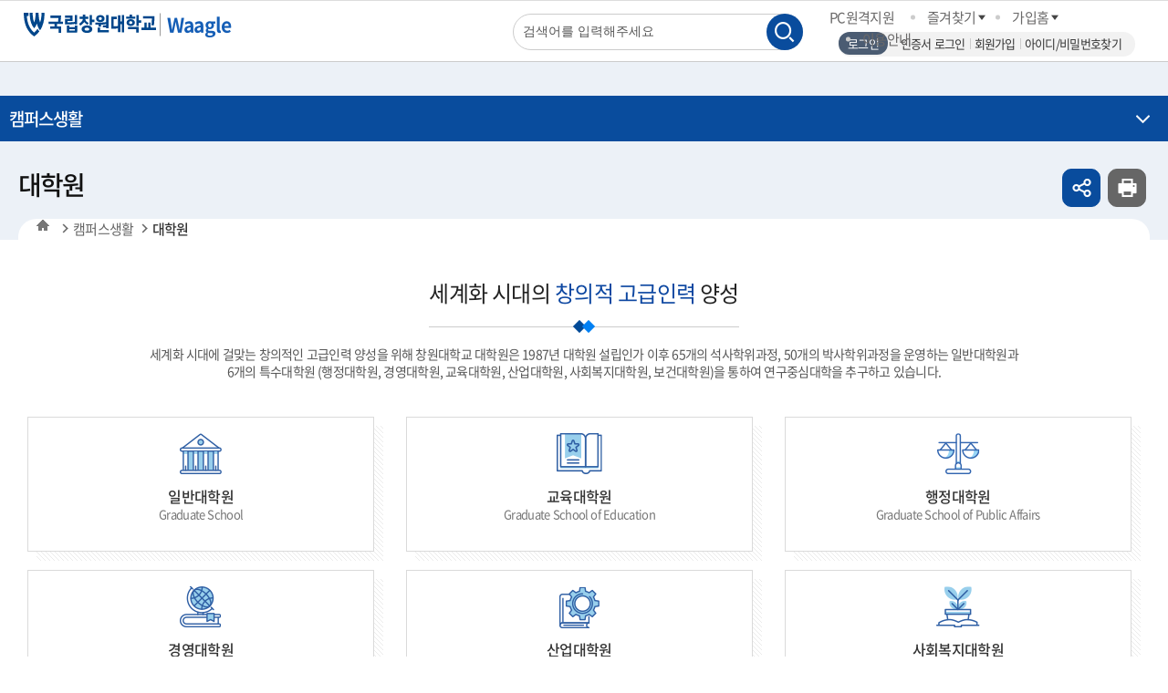

--- FILE ---
content_type: text/html; charset=UTF-8
request_url: https://www.changwon.ac.kr/portal/cm/cntnts/cntntsView.do?mi=13530&cntntsId=5017
body_size: 49447
content:



<!DOCTYPE html>
<html lang="ko">
	<head>
		<meta charset="utf-8">
		<meta http-equiv="X-UA-Compatible" content="IE=edge">
		<meta name="viewport" content="width=device-width,initial-scale=1.0,minimum-scale=0,maximum-scale=10,user-scalable=yes">
		 <title>캠퍼스생활 > 대학원
		 
		 	
		 	
		 	
		 	
		 	
		 	
			
			
			  - 포탈시스템</title>
		<meta name="keywords" content="포탈시스템">
		<meta name="description" content="포탈시스템 홈페이지에 오신 것을 환영합니다. ">
		<link rel="stylesheet" href="/css/web/portal/common_v1.css?v=11" media="all"><!-- 대표, 템플릿 전체 공통 css -->
        <link rel="stylesheet" href="/css/web/portal/con_com.css?v=11" media="all"><!-- 대표, 템플릿 전체 공통 css -->
        <link rel="stylesheet" href="/css/web/portal/layout.css?v=1" media="all">    
		<link rel="stylesheet" href="/css/web/portal/sub_cnt.css?v=15" media="all">
		<link href="/css/co/na/ntt.css" rel="stylesheet">
		<link href="/css/com/jquery/jquery-ui.min.css" rel="stylesheet"  media="all">
		<script type="text/javascript" src="/js/template/00030/jquery.min.1.11.0.js"></script>
		<script type='text/javascript' src="/js/template/00030/jquery.cookie.js"></script>  
		<script type="text/javascript" src="/js/template/00030/modernizr-2.6.2.min.js"></script>
		<script type="text/javascript" src="/js/template/00030/slick.min.js"></script>
		<script type="text/javascript" src="/js/web/portal/common.js?v=1"></script>
		<script type="text/javascript" src="/js/html5shiv.js"></script>
		<script type="text/javascript" src="/js/jquery.min.js"></script>
		<script type="text/javascript" src="/js/jquery-ui.min.js"></script>
        <script type="text/javascript" src="/js/jquery.form.min.js"></script>
		<script type="text/javascript" src="/js/jquery.easing.1.3.js"></script>
		<script type="text/javascript" src="/js/jquery.bpopup.min.js"></script>
		<script type="text/javascript" src="/js/ap/sc/fullcalendar/lib/moment.min.js"></script>
		
		<!-- Google tag (gtag.js) -->
<script async src="https://www.googletagmanager.com/gtag/js?id=G-EWHQMD7MQ6"></script>
<script>
  window.dataLayer = window.dataLayer || [];
  function gtag(){dataLayer.push(arguments);}
  gtag('js', new Date());

  gtag('config', 'G-EWHQMD7MQ6');
</script>

	</head>
    <body>
    	<!-- 바로가기 -->
        <div id="skipArea">
            <a href="#gnb">주메뉴 바로가기</a> 
            <a href="#sub_content">본문으로 바로가기</a>
        </div>
		<!-- //바로가기 -->		

        <div id="wrap" class="subPg">
            <div class="js_mobile_check"></div>
            <!-- header  -->
            
					            
            






<head>
<script defer>
$(document).ready(function() {
    if (false) {
    	var htmlToAdd = `
            <li><a href="#?mi=14092"><span>교직원</span></a>
				<div>
					<div class="d02">
						<div class="head">
							<h2>교직원</h2>
							<p class="txt_st2">창의적 연구&middot;교육으로 지역과 함께 <br>세계를 향해 성장하는 대학</p>
						</div>
						<ul>
							<li><a href="/portal/na/ntt/selectNttList.do?mi=13537&bbsId=4363" class="depth">교직원게시판</a></li>
							<li><a href="/portal/na/ntt/selectNttList.do?mi=13538&bbsId=4364" class="depth">정책+회의</a></li>
							<li><a href="/portal/na/ntt/selectNttList.do?mi=13539&bbsId=4365" class="depth">경조사</a></li>
							<li><a href="#?mi=17236" class="depth">직장동호회</a>
								<ul class="d03">
									<li><a href="/portal/cm/cntnts/cntntsView.do?mi=17243&cntntsId=6245" class="depth">직장동호회 소개</a></li>
									<li><a href="/portal/na/ntt/selectNttList.do?mi=17238&bbsId=6820" class="depth">직장동호회 게시판</a></li>
						</ul>
					</li>
				</ul>
					</div>
				</div>
			</li>
        `;

        // Append the HTML to the ul.d01 > ul element
        $('div.d01 > ul').append(htmlToAdd);
    };
    
    $('.txt_st2').remove();
    
});

</script>
</head>
	     <!-- header  -->
            <header id="header">			
                <!-- 메뉴 -->
                <div class="headerWrap">
					<h1 class="logoBox2 subPg" id="logo">
					  <a href="/portal/main.do">
					    <span class="logo">국립창원대학교</span>
					    <span class="name"><p class="pc_blue">Waagle</p></span></a>
					</h1>
					<div class="toputil subPg">
						<!-- 상단 링크 -->
						<ul class="topLink">
						  <li class="link1"><a href="https://939.co.kr/cwnuhelp/" title="새창" target="_blank">PC원격지원</a></li>
							
								
									<li class="comu link2"><a href="/portal/lo/login/ssoPage.do?mi=13566">즐겨찾기</a></li>
									<li class="comu1 link3"><a href="/portal/lo/login/ssoPage.do?mi=13566">가입홈</a></li>
									<li class="link4"><a href="/portal/na/ntt/selectNttList.do?mi=13551&bbsId=4377">이용안내</a></li>
								
							
							
							
						</ul>							
						<!-- //상단 링크 -->
					</div>
					
					<div class="loginBox subPg">
						<a href="/kor/main.do" class="topLogo">
	                        <i class="xi-home-o"></i>국립창원대학교
	                    </a>
						<!-- 로그인 -->
						
							<form action="/portal/lo/login/ssoLogin.do" name="loginForm" id="frmLogin2" method="POST">
								<input type="hidden" name="returnUrl" id="returnUrl" value="">
								<input type="hidden" name="mem_id" id="mem_id2" value="" />
								<input type="hidden" name="mem_password" id="mem_password2" value=""/> 
							</form>
							<div class="offLine">
								<input type="text" name="userid2" id="userid2"  placeholder="아이디" title="아이디 입력">
								<input type="password" name="passwd2" id="passwd2" placeholder="비밀번호" title="비밀번호 입력">
								<a href="/portal/lo/login/ssoPage.do?mi=13566" class="webLoginBtn">로그인</a>
								<label class="idsave"><input type="checkbox" id="idSaveCheck">아이디 저장</label><!--211014-->
								<a href="/portal/lo/login/ssoPage.do?mi=13566" class="mobLoginBtn">로그인</a>
								<div class="btBox">
									<a href="/portal/lo/login/epkiPage.do?mi=13566" class="certiBt">인증서 로그인</a>
									<a href="/portal/lo/user/memberRegist.do?mi=13559" class="joinBt" id="joinMber2" title="회원가입">회원가입</a>
									<a href="/portal/lo/login/searchPwPage.do?mi=13562" class="idpwBt" id="joinMber2" class="find_id" title="아이디/비밀번호찾기">아이디/비밀번호찾기</a>
								</div>
							</div> 
							<script type="text/javascript">
	
								//로그인 (엔터)
								$(document).on('keydown', '#userid2', function(key) {
									if (key.keyCode == 13) {
										login2();
									}
									
								});
								
								//로그인 (엔터)
								$(document).on('keydown', '#passwd2', function(key) {
									if (key.keyCode == 13) {
										login2();
									}
								});
									
								//로그인 function
								function login2(){
								    var mberId = $("#userid2").val();
								    var passwd = $("#passwd2").val();	    
									if( mberId == "" ){
										alert("아이디를 입력해주세요");
										$("#userid2").focus();
										return
									}		
									if( passwd == ""){
										alert("비밀번호를 입력해주세요");
										$("#passwd2").focus();
										return
									}
									
									$("#mem_id2").val(mberId);
									$("#mem_password2").val(passwd);
									$( "#userid2").val("");
									$( "#passwd2" ).val("");
									$("#frmLogin2").submit();		
								};
								
								
								$(document).ready(function(){
								    var userInputId = getCookie("userInputId");//저장된 쿠기값 가져오기
								    $("input[name='userid2']").val(userInputId); 
								     
								    if($("input[name='userid2']").val() != ""){ // 그 전에 ID를 저장해서 처음 페이지 로딩
								                                           // 아이디 저장하기 체크되어있을 시,
								        $("#idSaveCheck").attr("checked", true); // ID 저장하기를 체크 상태로 두기.
								    }
								     
								    $("#idSaveCheck").change(function(){ // 체크박스에 변화가 발생시
								        if($("#idSaveCheck").is(":checked")){ // ID 저장하기 체크했을 때,
								            var userInputId = $("input[name='userid2']").val();
								            setCookie("userInputId", userInputId, 7); // 7일 동안 쿠키 보관
								        }else{ // ID 저장하기 체크 해제 시,
								            deleteCookie("userInputId");
								        }
								    });
								     
								    // ID 저장하기를 체크한 상태에서 ID를 입력하는 경우, 이럴 때도 쿠키 저장.
								    $("input[name='userid2']").keyup(function(){ // ID 입력 칸에 ID를 입력할 때,
								        if($("#idSaveCheck").is(":checked")){ // ID 저장하기를 체크한 상태라면,
								            var userInputId = $("input[name='userid2']").val();
								            setCookie("userInputId", userInputId, 7); // 7일 동안 쿠키 보관
								        }
								    });
								});
								 
								function setCookie(cookieName, value, exdays){
								    var exdate = new Date();
								    exdate.setDate(exdate.getDate() + exdays);
								    var cookieValue = escape(value) + ((exdays==null) ? "" : "; expires=" + exdate.toGMTString());
								    document.cookie = cookieName + "=" + cookieValue;
								}
								 
								function deleteCookie(cookieName){
								    var expireDate = new Date();
								    expireDate.setDate(expireDate.getDate() - 1);
								    document.cookie = cookieName + "= " + "; expires=" + expireDate.toGMTString();
								}
								 
								function getCookie(cookieName) {
								    cookieName = cookieName + '=';
								    var cookieData = document.cookie;
								    var start = cookieData.indexOf(cookieName);
								    var cookieValue = '';
								    if(start != -1){
								        start += cookieName.length;
								        var end = cookieData.indexOf(';', start);
								        if(end == -1)end = cookieData.length;
								        cookieValue = cookieData.substring(start, end);
								    }
								    return unescape(cookieValue);
								}
							</script>
						
			
						
						<!-- //로그인 -->
					</div>
					
					<script type="text/javascript">
						$(document).ready(function() {
							if(false){
								$('.greet').show();
								$('.togList').hide();
							} else{
								$('.greet').hide();
								$('.togList').show();
							}
						});
					</script>

					
					
					<!-- Main Navigation -->
					<!--START-->
					
					<div id="gnb" class="gnb">
						<div class="gnb_wrap">
							<div class="d01">
							<ul>
								<li><a href="#?mi=13524"><span>새소식</span></a>
									<div>
										<div class="d02">
											<div class="head">
												<h2>새소식</h2>
												<p class="txt_st2">창의적 연구&middot;교육으로 지역과 함께 <br>세계를 향해 성장하는 대학</p>
											</div>
											<ul>
												<li><a href="/portal/na/ntt/selectNttList.do?mi=13532&bbsId=2932" class="depth">공지사항</a></li>
												<li><a href="/portal/na/ntt/selectNttList.do?mi=13535&bbsId=2933" class="depth">학내채용</a></li>
												<li><a href="/portal/na/ntt/selectNttList.do?mi=13605&bbsId=4404" class="depth">프로그램 모집</a></li>
												<li><a href="/portal/na/ntt/selectNttList.do?mi=13536&bbsId=4362" class="depth">행사안내</a></li>
												<li><a href="/portal/na/ntt/selectMainAtNttList.do?mi=14003" class="depth">와글홈공지</a></li>
												<li><a href="/portal/na/ntt/selectNttList.do?mi=13537&bbsId=4363" class="depth">교직원 게시판</a></li>
												<li><a href="/portal/na/ntt/selectNttList.do?mi=13539&bbsId=4365" class="depth">경조사</a></li>
												<li><a href="/portal/na/ntt/selectNttList.do?mi=17238&bbsId=6820" class="depth">직장동호회</a>
													<ul class="d03">
														<li><a href="/portal/cm/cntnts/cntntsView.do?mi=17243&cntntsId=6245" class="depth">직장동호회 소개</a></li>
														<li><a href="/portal/na/ntt/selectNttList.do?mi=17238&bbsId=6820" class="depth">직장동호회 게시판</a></li>
													</ul>
												<li><a href="#check" class="depth" onclick="menuAccessCheck('13553', 'portal')">커뮤니티</a>
													<ul class="d03">
														<li><a href="/portal/ad/commumity/generalList.do?mi=18365" class="depth">일반커뮤니티</a></li>
														<li><a href="/portal/ad/commumity/organList.do?mi=18366" class="depth">기관부서커뮤니티</a></li>
														<li><a href="/portal/ad/commumity/univList.do?mi=18367" class="depth">대학/대학원커뮤니티</a></li>
														<li><a href="/portal/ad/community/write.do?mi=18368" class="depth">커뮤니티 신청</a></li>
													</ul>
												<li><a href="https://www.changwon.ac.kr/portal/na/ntt/selectNttList.do?mi=18333&bbsId=4372" class="depth">기타게시판</a>
													<ul class="d03">
														<li><a href="/portal/na/ntt/selectNttList.do?mi=18333&bbsId=4372" class="depth">자유게시판</a></li>
														<li><a href="/portal/na/ntt/selectNttList.do?mi=18334&bbsId=4366" class="depth">아르바이트</a></li>
														<li><a href="https://www.changwon.ac.kr/portal/na/ntt/selectNttList.do?mi=18335&bbsId=4367" class="depth">분실물신고</a></li>
														<li><a href="https://www.changwon.ac.kr/portal/na/ntt/selectNttList.do?mi=18336&bbsId=4368" class="depth">사고팔기</a></li>
														<li><a href="/portal/na/ntt/selectNttList.do?mi=18337&bbsId=4369" class="depth">카풀하기</a></li>
														<li><a href="/portal/na/ntt/selectNttList.do?mi=18338&bbsId=4370" class="depth">자취및하숙</a></li>
											</ul>
										</li>
									</ul>
										</div>
									</div>
								</li>
								<li><a href="#?mi=13525"><span>학사·행정</span></a>
									<div>
										<div class="d02">
											<div class="head">
												<h2>학사·행정</h2>
												<p class="txt_st2">창의적 연구&middot;교육으로 지역과 함께 <br>세계를 향해 성장하는 대학</p>
											</div>
											<ul>
												<li><a href="https://www.changwon.ac.kr/portal/na/ntt/selectNttList.do?mi=18332&bbsId=3120" class="depth">학사/등록/장학</a>
													<ul class="d03">
														<li><a href="/portal/na/ntt/selectNttList.do?mi=18332&bbsId=3120" class="depth">학사안내</a></li>
														<li><a href="/portal/na/ntt/selectNttList.do?mi=18352&bbsId=6253" class="depth">등록안내</a></li>
														<li><a href="/portal/na/ntt/selectNttList.do?mi=18353&bbsId=5849" class="depth">장학안내</a></li>
													</ul>
												<li><a href="/portal/na/ntt/selectNttList.do?mi=13538&bbsId=4364" class="depth">정책+회의</a></li>
												<li><a href="/portal/na/ntt/selectNttList.do?mi=13548&bbsId=3134" class="depth">규정집</a></li>
												<li><a href="/portal/na/ntt/selectNttList.do?mi=13549&bbsId=4375" class="depth">문서양식함</a></li>
												<li><a href="/portal/na/ntt/selectNttList.do?mi=13552&bbsId=4378" class="depth">업무처리매뉴얼</a></li>
												<li><a href="/portal/cm/cntnts/cntntsView.do?mi=18234&cntntsId=6586" class="depth">명함가이드</a></li>
												<li><a href="/portal/cm/cntnts/cntntsView.do?mi=18409&cntntsId=6629" class="depth">조직/학과 영문명 가이드</a></li>
											</ul>
										</div>
									</div>
								</li>
								<li><a href="#?mi=18301"><span>학생서비스</span></a>
									<div>
										<div class="d02">
											<div class="head">
												<h2>학생서비스</h2>
												<p class="txt_st2">창의적 연구&middot;교육으로 지역과 함께 <br>세계를 향해 성장하는 대학</p>
											</div>
											<ul>
												<li><a href="/portal/account/ssoHaksa.do" class="depth" rel="noopener noreferrer" target="_blank" title="새창열림" >학사정보시스템</a></li>
												<li><a href="https://chains.changwon.ac.kr/nonstop/suup/sugang/hakbu/index.php" class="depth" rel="noopener noreferrer" target="_blank" title="새창열림" >수강신청</a></li>
												<li><a href="https://changwon.certpia.com/" class="depth" rel="noopener noreferrer" target="_blank" title="새창열림" >인터넷증명발급</a></li>
												<li><a href="/portal/account/o365Reg.do" class="depth" rel="noopener noreferrer" target="_blank" title="새창열림" >Office365</a></li>
												<li><a href="https://mail.gs.cwnu.ac.kr/member/login?t=1754890867&" class="depth" rel="noopener noreferrer" target="_blank" title="새창열림" >웹메일(학생)</a></li>
												<li><a href="https://changwongrad.copykiller.com/" class="depth" rel="noopener noreferrer" target="_blank" title="새창열림" >논문표절검사</a></li>
												<li><a href="https://wess.changwon.ac.kr/" class="depth" rel="noopener noreferrer" target="_blank" title="새창열림" >현장실습</a></li>
												<li><a href="https://www.changwon.ac.kr/portal/cm/cntnts/cntntsView.do?mi=17186&cntntsId=6219" class="depth">토익(스피킹)할인</a></li>
											</ul>
										</div>
									</div>
								</li>
								<li><a href="#?mi=13526" rel="noopener noreferrer" target="_blank" title="새창열림" ><span>주요사이트</span></a>
									<div>
										<div class="d02">
											<div class="head">
												<h2>주요사이트</h2>
												<p class="txt_st2">창의적 연구&middot;교육으로 지역과 함께 <br>세계를 향해 성장하는 대학</p>
											</div>
											<ul>
												<li><a href="https://ecampus.changwon.ac.kr/login.php" class="depth" rel="noopener noreferrer" target="_blank" title="새창열림" >e-캠퍼스</a></li>
												<li><a href="https://edream.changwon.ac.kr/" class="depth" rel="noopener noreferrer" target="_blank" title="새창열림" >이뤄드림</a></li>
												<li><a href="https://dreamcatch.changwon.ac.kr/main.do" class="depth" rel="noopener noreferrer" target="_blank" title="새창열림" >드림캐치</a></li>
												<li><a href="https://union.changwon.ac.kr/makeragit" class="depth" rel="noopener noreferrer" target="_blank" title="새창열림" >메이커아지트</a></li>
												<li><a href="https://chains.changwon.ac.kr/nonstop/lend/main.php" class="depth" rel="noopener noreferrer" target="_blank" title="새창열림" >통합대여시스템</a></li>
												<li><a href="https://union.changwon.ac.kr/" class="depth" rel="noopener noreferrer" target="_blank" title="새창열림" >공동장비활용</a></li>
												<li><a href="https://labsafety.changwon.ac.kr/" class="depth" rel="noopener noreferrer" target="_blank" title="새창열림" >연구실안전관리</a></li>
												<li><a href="https://changwon.korus.ac.kr/poc/uf/LoginCtr/lginView.do?locale=ko" class="depth" rel="noopener noreferrer" target="_blank" title="새창열림" >KORUS</a></li>
												<li><a href="https://changwon.korus.kr/poe/mi/IndxCtr/indx.do" class="depth">KORUS(대외서비스)</a></li>
												<li><a href="https://e-learning.nhi.go.kr/" class="depth" rel="noopener noreferrer" target="_blank" title="새창열림" >나라배움터</a></li>
												<li><a href="https://www.ipnow.co.kr/login?code=HJESB7&mi=1" class="depth">IP관리시스템</a></li>
												<li><a href="https://www.changwon.ac.kr/kor/cm/cntnts/cntntsView.do?mi=18429&cntntsId=6649" class="depth">SciVal(연구성과분석솔루션)</a></li>
											</ul>
										</div>
									</div>
								</li>
								<li><a href="#?mi=13527"><span>캠퍼스생활</span></a>
									<div>
										<div class="d02">
											<div class="head">
												<h2>캠퍼스생활</h2>
												<p class="txt_st2">창의적 연구&middot;교육으로 지역과 함께 <br>세계를 향해 성장하는 대학</p>
											</div>
											<ul>
												<li><a href="https://www.changwon.ac.kr/faculty/main.do" class="depth">교수회</a></li>
												<li><a href="/portal/cm/cntnts/cntntsView.do?mi=13529&cntntsId=5016" class="depth">단과대학/학과</a></li>
												<li><a href="/portal/cm/cntnts/cntntsView.do?mi=13530&cntntsId=5017" class="depth">대학원</a></li>
												<li><a href="https://www.changwon.ac.kr/kor/cm/cntnts/cntntsView.do?mi=10130&cntntsId=3310" class="depth" rel="noopener noreferrer" target="_blank" title="새창열림" >대학조직</a></li>
												<li><a href="https://lib.changwon.ac.kr/" class="depth" rel="noopener noreferrer" target="_blank" title="새창열림" >도서관</a></li>
												<li><a href="https://www.changwon.ac.kr/ccenter/main.do" class="depth" rel="noopener noreferrer" target="_blank" title="새창열림" >정보전산원</a></li>
												<li><a href="https://www.changwon.ac.kr/service/main.do" class="depth" rel="noopener noreferrer" target="_blank" title="새창열림" >교내/해외봉사</a></li>
												<li><a href="https://www.changwon.ac.kr/humanrights/main.do" class="depth" rel="noopener noreferrer" target="_blank" title="새창열림" >인권센터</a></li>
												<li><a href="https://www.changwon.ac.kr/counseling/main.do" class="depth">학생상담센터</a></li>
												<li><a href="https://cw-fund.or.kr/fund/support.htm?idx=03" class="depth" rel="noopener noreferrer" target="_blank" title="새창열림" >후원의집</a></li>
												<li><a href="https://sw.changwon.ac.kr/" class="depth" rel="noopener noreferrer" target="_blank" title="새창열림" >SW중심대학사업단</a></li>
												<li><a href="http://glamp.changwon.ac.kr" class="depth">G-램프(LAMP)사업단</a></li>
											</ul>
										</div>
									</div>
								</li>
								<li><a href="#?mi=13528"><span>CWNU 미디어</span></a>
									<div>
										<div class="d02">
											<div class="head">
												<h2>CWNU 미디어</h2>
												<p class="txt_st2">창의적 연구&middot;교육으로 지역과 함께 <br>세계를 향해 성장하는 대학</p>
											</div>
											<ul>
												<li><a href="/portal/na/ntt/selectNttList.do?mi=13606&bbsId=2935" class="depth">핫이슈</a></li>
												<li><a href="/portal/na/ntt/selectNttList.do?mi=18685&bbsId=7315" class="depth">Research News</a></li>
												<li><a href="https://www.youtube.com/channel/UCEUkVZG10BMJ-mjGti2DUcQ" class="depth" rel="noopener noreferrer" target="_blank" title="새창열림" >창창대로(YouTube)</a></li>
												<li><a href="https://www.instagram.com/cwnu_official/" class="depth" rel="noopener noreferrer" target="_blank" title="새창열림" >인스타그램</a></li>
												<li><a href="/portal/na/ntt/selectNttList.do?mi=16389&bbsId=6188" class="depth">카드뉴스</a></li>
												<li><a href="https://press.changwon.ac.kr/" class="depth" rel="noopener noreferrer" target="_blank" title="새창열림" >창원대신문</a></li>
												<li><a href="/portal/na/ntt/selectNttList.do?mi=18331&bbsId=4371" class="depth">와글사진관</a></li>
												<li><a href="/portal/na/ntt/selectNttList.do?mi=18362&bbsId=5268" class="depth">뉴스레터</a></li>
												<li><a href="https://www.changwon.ac.kr/kor/na/ntt/selectNttList.do?mi=10222&bbsId=7271" class="depth">홍보책자</a></li>
											</ul>
										</div>
									</div>
								</li>
						
						
						
						
						
						
							</ul>
							</div>
						</div>
					</div>
					<!--END-->
					<!-- //Main Navigation -->
			                <!-- 상단로고 -->
					        <div class="top_logo2 subPg">
					            <a href="https://www.changwon.ac.kr" class="topLogo" target="_blank">
					                <i class="xi-home-o"></i>국립창원대학교
					            </a>
					        </div>
					        <!-- //상단로고 -->
			                <!-- 검색 -->
			                <div class="totalSearch subPg">
			                <form name="searchForm" method="post" action="https://www.changwon.ac.kr/search/front/Search.jsp" class="clearfix" onsubmit="return searchGo(this)" target="_blank" title="새창">
			                    <input type="text" placeholder="검색어를 입력해주세요" id="topSearch_1" name="qt" title="검색어를 입력해주세요">
			                    <a title="통합검색 버튼" onclick="submitForm(this); return false;"><i class="xi-search" aria-hidden="true"></i></a>
			                </form>
			                </div>
			
			                <div class="mtotalSearch subPg">
			                    <form>
			                        <a title="통합검색 버튼"><i class="xi-search" aria-hidden="true"></i></a>
			                    </form>
			
			                    <div class="search">
			                        <h2>통합검색</h2>
			                        <div class="search_wrap">
			                            <form name="searchForm" method="post" action="https://www.changwon.ac.kr/search/front/Search.jsp" class="clearfix" onsubmit="return searchGo(this)" target="_blank" title="새창">
			                                <fieldset>
			                                    <legend>통합검색</legend>
			                                    <input type="search" name="qt" id="total_search" title="검색어 입력 폼" placeholder="검색어를 입력하세요">
			                                    <a onclick="submitForm(this); return false;" class="btn_top_sear"><i class="xi-search"></i><span class="hid">검색</span></a>
			                                </fieldset>
			                            </form>
			                        </div>
			                        <div class="search_close">
			                            <a href="">검색영역 닫기</a>
			                        </div>
			                    </div>
			                </div>
			                <!-- // 검색 -->
			                
			                <script>
							    function submitForm(frm) {
							    	var frm = frm.closest('form');
							    	if( !frm.qt.value ) {
										alert("검색어를 입력해주세요.");
										frm.qt.focus();
										return false;
									}
									
									frm.submit();
							    }
							</script>
					
					<!-- all Menu -->
					<div class="allNav">
						<div class="backscreen"></div>
						<div id="allNav">

							<a href="#" class="allNav_close" id="allNavClose">전체메뉴닫기</a>
						</div>						
					</div>
					<!-- //all Menu -->
				</div>
			</header>
            <!-- //header  -->         
            
            <script>
			$(document).ready(function() {
			    if ('subPg' === 'subPg') {
			    	$('#gnb').addClass('subPg');
			    }
			});
			</script>

 
            <!-- //header  --> 
              <!-- container -->
            <div id="sub_container_wrap">
                <div class="sub_content_wrap">
                    <!-- 왼쪽메뉴 -->        
					



				<aside id="menu">
				<!--START-->
					
					<input type="hidden" id="leftCurrMi" value="13530">
					<input type="hidden" id="tabBaseMi" value="13530">
					<input type="hidden" id="tabUpperMi" value="">





						<h2><span>캠퍼스생활</span></h2>
						<nav>
							<ul class="lnb">
								<li><a id="17337" href="https://www.changwon.ac.kr/faculty/main.do"  >교수회</a>
								</li>
								<li><a id="13529" href="/portal/cm/cntnts/cntntsView.do?mi=13529&cntntsId=5016"  >단과대학/학과</a>
								</li>
								<li><a id="13530" href="/portal/cm/cntnts/cntntsView.do?mi=13530&cntntsId=5017"  >대학원</a>
								</li>
								<li><a id="13531" href="https://www.changwon.ac.kr/kor/cm/cntnts/cntntsView.do?mi=10130&cntntsId=3310"   rel="noopener noreferrer" target="_blank" title="새창열림" >대학조직</a>
								</li>
								<li><a id="18322" href="https://lib.changwon.ac.kr/"   rel="noopener noreferrer" target="_blank" title="새창열림" >도서관</a>
								</li>
								<li><a id="18323" href="https://www.changwon.ac.kr/ccenter/main.do"   rel="noopener noreferrer" target="_blank" title="새창열림" >정보전산원</a>
								</li>
								<li><a id="18324" href="https://www.changwon.ac.kr/service/main.do"   rel="noopener noreferrer" target="_blank" title="새창열림" >교내/해외봉사</a>
								</li>
								<li><a id="18325" href="https://www.changwon.ac.kr/humanrights/main.do"   rel="noopener noreferrer" target="_blank" title="새창열림" >인권센터</a>
								</li>
								<li><a id="18411" href="https://www.changwon.ac.kr/counseling/main.do"  >학생상담센터</a>
								</li>
								<li><a id="18326" href="https://cw-fund.or.kr/fund/support.htm?idx=03"   rel="noopener noreferrer" target="_blank" title="새창열림" >후원의집</a>
								</li>
								<li><a id="18328" href="https://sw.changwon.ac.kr/"   rel="noopener noreferrer" target="_blank" title="새창열림" >SW중심대학사업단</a>
								</li>
								<li><a id="18377" href="http://glamp.changwon.ac.kr"  >G-램프(LAMP)사업단</a>
								</li>
							</ul>
						</nav>








				<!--END-->
				</aside>
				
		<script type="text/javascript">
			// 세션에서 사용자 역할 정보 가져오기
			var role = "";
			var exceptionTitle = "교직원 게시판, 경조사, 직장동호회, 정책+회의, 명함가이드";
			
			$('.lnb li').each(function() {
			    var anchor = $(this).find('a'); // 현재 li의 a 태그를 찾기
			    
                //교직원 아닐때
               	if(role !== 'E' && role !== 'H'){
                    if( exceptionTitle.includes(anchor.text().trim()) ){
                    	$(this).remove(); // 해당 li 삭제
                    }
               	}
               	
                //교수 아닐때
               	if(role !== 'P'){
               		if(anchor.text().trim() == '교수회'){
               			$(this).remove(); // 해당 li 삭제
                    }
               	}		
			});
		</script>
		
		

                    <!-- //왼쪽메뉴 --> 
                    <!-- sub 내용 -->
                    <div id="sub_content">
                        <div class="title_area">
                            


					
						<h2 class="pageTitle">대학원</h2>
                        <div class="location">
                            <a href="/portal/main.do" class="home ri-home-fill"><span class="hid">HOME</span></a> 
                              
							
								
									
									
										   <span class="navi_0">캠퍼스생활 </span>
										   
									
								
							
								
									
										 <strong> 대학원</strong>
									
									
								
							
                        </div>
							






<link href="/css/web/common/print.css" rel="stylesheet" type="text/css" media="print"/>

<script type="text/javascript">
function goPrint() {
	var popW = 763;  
	var popH = 632; 
	var popX  = (document.body.clientWidth / 2) - (popW / 2) + window.screenLeft; // 팝업창 X 좌표 계산
	var popY  = (document.body.clientHeight / 2) - (popH) + window.screenTop; // 팝업창 Y 좌표 계산
	
	window.open("/portal/pr/printPage.do", "printPage",'top='+popY+',left='+popX+',width='+popW+',height='+popH+',scrollbars=yes,noreferrer');	

}

function goSns(shareTy){ 
	var htmlTitle = '포탈시스템';
	var title = ''; // 메뉴타이틀의 경우 스크립트 추가되어 오류  ;
	var menuTitle = '대학원';
	var mi = '13530';
	var _br2  = encodeURIComponent('\n'); 
	var linkUrl = location.href;
	
	if(linkUrl.indexOf('?') > -1) {
		if(linkUrl.indexOf('mi=') < 0) {
			linkUrl = linkUrl + '&mi=' +mi	
		}
	} else {
		if(linkUrl.indexOf('mi=') < 0) {
			linkUrl = linkUrl + '?mi=' +mi	
		}
	}
	
	linkUrl = encodeURIComponent(linkUrl);
	
	if(menuTitle != '메뉴명없음') {
		title = htmlTitle + ' : ' + menuTitle;
	} else {
		title = htmlTitle;
	}
	
	title = encodeURIComponent(title);

	if(shareTy == "fbook") {
		window.open('https://www.facebook.com/sharer/sharer.php?u='+ linkUrl, 'facebook', 'width=626,height=436,noreferrer');
	} else if(shareTy == "twt") {
		window.open('https://twitter.com/intent/tweet?url='+ linkUrl + '&text=' + title + '&original_referer=' + linkUrl, 'twitter', 'width=626,height=436,noreferrer');
	} else if(shareTy == "kkot") {
		window.open('https://story.kakao.com/s/share?url='+ linkUrl + '&text=' + title, 'kakaostory', 'menubar=no,toolbar=no,resizable=yes,scrollbars=yes,height=400,width=600,noreferrer');
	} else if(shareTy == "band") {
		window.open('http://band.us/plugin/share?body='+ title + _br2 + linkUrl + '&route=' + linkUrl, 'band', 'width=410, height=540, resizable=no,noreferrer');
	} else if(shareTy == "blog") {
		window.open('https://share.naver.com/web/shareView.nhn?url='+ linkUrl + '&title='+title, 'band', 'width=410, height=540, resizable=no,noreferrer');
	}
}
</script>


                <div class="snsBox">
                                <button type="button" class="btnShare">공유</button>
                                <div class="sns_more">
                                    <button type="button" class="btn_F" onclick="goSns('fbook');" title="페이스북 새 창 열림">페이스북</button>
									<button type="button" class="btn_T" onclick="goSns('twt');" title="트위터 새 창 열림">트위터</button>

                                    <button type="button" class="btn_K" onclick="goSns('kkot');" title="카카오스토리 새 창 열림">카카오스토리</button>
                                </div>
                                
                                
                                <button type="button" class="btnPrint" >인쇄</button>
                                <!-- 즐겨찾기 -->
                            	
                            </div> 

                        </div>
                        <div class="subCntBody clearfix">
                            <!-- 페이지뷰 : 서브콘텐츠 시작-->
                            <div>
								



<div>
   <!--START-->
										
<!-- 18408 UPPER TAB START-->

<!-- 18408 UPPER TAB END-->
										
<!-- 16728 UPPER TAB START-->

<!-- 16728 UPPER TAB END-->
										
    <!--END-->
</div>
	





								






<div id="cntntsView">	
	
	
		
		
		
		
		<!-- 페이지뷰 : 서브콘텐츠 시작-->
<div>
   <div class="graduTit">
      <h3>세계화 시대의 <span>창의적 고급인력</span> 양성</h3>
      <p>세계화 시대에 걸맞는 창의적인 고급인력 양성을 위해 창원대학교 대학원은 1987년 대학원 설립인가 이후 65개의 석사학위과정, 50개의 박사학위과정을 운영하는 일반대학원과 6개의 특수대학원 (행정대학원, 경영대학원, 교육대학원, 산업대학원, 사회복지대학원, 보건대학원)을 통하여 연구중심대학을 추구하고 있습니다.</p>
   </div>
   <ul class="graduList">
      <li>
         <a href="/gs/main.do" target="_blank">
            <p class="img">
               <img src="/images/web/portal/sub_cnt/ico_gradu01.png" alt="" />
            </p>
            <h3>일반대학원</h3>
            <span>Graduate School</span></a>
         <div>&nbsp;</div>
      </li>
      <li>
         <a href="/gse/main.do" target="_blank" "="">
            <p class="img">
               <img src="/images/web/portal/sub_cnt/ico_gradu02.png" alt="" />
            </p>
            <h3>교육대학원</h3>
            <span>Graduate School of Education</span></a>
         <div>&nbsp;</div>
      </li>
      <li>
         <a href="/gsp/main.do" target="_blank" "="">
            <p class="img">
               <img src="/images/web/portal/sub_cnt/ico_gradu03.png" alt="" />
            </p>
            <h3>행정대학원</h3>
            <span>Graduate School of Public Affairs</span></a>
         <div>&nbsp;</div>
      </li>
      <li>
         <a href="/gsb/main.do" target="_blank" "="">
            <p class="img">
               <img src="/images/web/portal/sub_cnt/ico_gradu04.png" alt="" />
            </p>
            <h3>경영대학원</h3>
            <span>Graduate School of Business</span></a>
         <div>&nbsp;</div>
      </li>
      <li>
         <a href="/gseni/main.do" target="_blank" "="">
            <p class="img">
               <img src="/images/web/portal/sub_cnt/ico_gradu05.png" alt="" />
            </p>
            <h3>산업대학원</h3>
            <span>Graduate School of Engineering</span></a>
         <div>&nbsp;</div>
      </li>
      <li>
         <a href="/sw/main.do" target="_blank" "="">
            <p class="img">
               <img src="/images/web/portal/sub_cnt/ico_gradu07.png" alt="" />
            </p>
            <h3>사회복지대학원</h3>
            <span>Graduate School of Welfare</span></a>
         <div>&nbsp;</div>
      </li>
      <li>
         <a href="/gshealth/main.do" target="_blank" "="">
            <p class="img">
               <img src="/images/web/portal/sub_cnt/ico_gradu08.png" alt="" />
            </p>
            <h3>보건대학원</h3>
            <span>Graduate School of Public Health</span></a>
         <div>&nbsp;</div>
      </li>
      <li>
         <a href="https://www.changwon.ac.kr/gs_gast/main.do" target="_blank">
            <p class="img">
               <img src="/images/web/portal/sub_cnt/ico_major07.png" alt="" />
            </p>
            <h3>공학대학원</h3>
            <span>Graduate School of Engineering, Glocal Advanced institute of Science & Technology(GAST)</span></a>
         <div>&nbsp;</div>
      </li>
      <li>
         <a href="/kor/cm/cntnts/cntntsView.do?mi=13365&cntntsId=4942" target="_blank">
            <p class="img">
               <img src="/images/web/portal/sub_cnt/ico_gradu09.png" alt="" />
            </p>
            <h3>특성화대학원</h3>
            </a>
         <div>&nbsp;</div>
      </li>
   </ul>
</div>
<!-- //페이지뷰 : 서브콘텐츠 끝 -->
	
</div>  
                            </div>						
                        	<!-- //페이지뷰 : 서브콘텐츠 끝 -->
                        	
                        	



<link rel="stylesheet" href="/css/ap/dt/dta.css?v=1" media="all">


								
								
													 
                        	
                        	
                        </div>                        
                    </div>
                    <!-- // sub 내용-->
                </div>
            </div>
            <!-- //container -->            
            <!-- footer -->
			



            <!-- footer -->
            <footer>
				<div class="area_footer">
					<div class="box_footer">
						<div class="logoBox">
							<h1 class="logoBox_footer">
								<a href="/portal/main.do">
									<span class="logo">국립창원대학교</span>
									<span class="name">Waagle</span></a>
							</h1>
							<ul class="line">
								<li><a class="pc_sky" href="https://www.changwon.ac.kr/ccenter/cm/cntnts/cntntsView.do?mi=18291&cntntsId=6615" target="_blank" title="새창">SW다운로드</a></li>
								<li><a class="pc_sky" href="/portal/mgr/portalLogin.do" target="_blank" title="새창">PUSH 발송</a></li>
								<li><a class="pc_sky" href="https://939.co.kr/cwnuhelp/" target="_blank" title="새창">PC원격지원</a></li>
								<li><a href="/portal/cm/cntnts/cntntsView.do?mi=13884&cntntsId=5068" target="_blank" title="새창">이용약관</a></li>
								<li><a href="/kor/cm/cntnts/cntntsView.do?mi=11445&cntntsId=4305" target="_blank" title="새창">개인정보처리방침</a></li>
								<li><a href="/clean/main.do" target="_blank" title="새창">청렴행정센터</a></li>
								<li><a href="https://www.acrc.go.kr/" target="_blank" title="새창">부패방지신고</a></li>
							</ul>
							<div class="footBtnWrap">
								<div class="footBtn">
									<button type="button"><span>FAMILY SITE</span></button>
									<div style="display: none;">
										<ul>
											<li><a href="http://203.246.1.12:8888/gwisp/login/Login.jsp" target="_blank" title="새창">(구)전자문서</a></li>
											<li><a href="https://www.changwon.ac.kr/ccenter/cm/cntnts/cntntsView.do?mi=18291&cntntsId=6615" target="_blank" title="새창" class="none">공용 소프트웨어</a></li>								
											<li><a href="https://www.changwon.ac.kr/humanrights/main.do" target="_blank" title="새창">성희롱·성폭력 상담</a></li>
											<li><a href="https://www.changwon.ac.kr/haksa/sv/schdulView/schdulCalendarView.do?mi=10980" target="_blank" title="새창">학사일정</a></li>
											<li><a href="https://www.kocw.net/home/index.do" target="_blank" title="새창">KOCW(공개강좌)</a></li>	
											<!-- <li><a href="http://w3.changwon.ac.kr/kor/html/00_main/union_tools.html" target="_blank" title="새창">고가기기공동사용안내</a></li> --> 
											<li><a href="http://www.hibrain.net/" target="_blank" title="새창">교수/연구원 채용정보</a></li>
											<li><a href="https://chains.changwon.ac.kr/nonstop/reserve/car_man_citizen.php" target="_blank" title="새창">유료주차(정기권등록)</a></li>
											<li><a href="http://www.mpm.go.kr/proactivePublicService/" target="_blank" class="none" title="새창">적극행정 울림</a></li>
											<li><a href="http://www.changwon.ac.kr/kor/cm/cntnts/cntntsView.do?mi=10093&amp;cntntsId=3297" target="_blank" title="새창">대학UI다운로드</a></li>
											<li><a href="/portal/account/ssoBizi.do" target="_blank" title="새창">설문조사</a></li>
										</ul>
									</div>
								</div>
							</div>
			
			
						</div>
			
					</div>
					<!-- topBtn -->
					<div class="btn_top" id="moveTop" style="display: flex; opacity: 1;"><a href="#none"><i class="xi-arrow-up"></i></a><span class="hid">최상단으로 이동</span></div>
				</div>
			</footer>
            <!-- // footer -->
            
			<script type="text/javascript">
			 	$.ajax({
			        cache: false,
			        url: '/portal/sitemap.do',
			        type: 'GET',
			        dataType: "html", // 데이터 타입은 HTML
			        success: function(data) {
			            var siteMapBoxes = $(data).find('div.sitemapBox'); // div.sitemapBox를 찾음
			            var html = '';

			            // 세션에서 사용자 역할 정보 가져오기
			            var role = "";
			            var grpRole = "";
			            
			            // URL 정리 함수
			            function cleanUrl(url) {
			                if (!url) return url;
			                var parts = url.split('?');
			                if (parts.length > 1) {
			                    var baseUrl = parts[0];
			                    var params = parts[1].split('&');
			                    var filteredParams = [];
			                    var miFound = false;

			                    params.forEach(function(param) {
			                        if (param.startsWith('mi=')) {
			                            if (!miFound) {
			                                filteredParams.push(param);
			                                miFound = true;
			                            }
			                        } else {
			                            filteredParams.push(param);
			                        }
			                    });

			                    return baseUrl + '?' + filteredParams.join('&');
			                }
			                return url;
			            }

			            // 텍스트에 따라 target="_blank" 추가 함수
			            function addTargetBlankIfNeeded(anchor) {
			                var text = anchor.text().trim();
			                if (text === '조직도' || text === '봉사' || text === '교수회') {
			                    anchor.attr('target', '_blank');
			                }
			            }
			            
			            var exceptionTitle = "교직원 게시판, 경조사, 직장동호회, 정책+회의, 명함가이드";

			            siteMapBoxes.each(function(index, boxElement) {
			                var h3Text = $(boxElement).find('h3').text().trim(); // h3 텍스트 가져오기
			                var siteMaps = $(boxElement).find('ul.siteMap');
			                
			                //6번째 이상 ul 숨기기
			                if (index >= 6) {
			                    return true; // 해당 ul 건너뛰기
			                }

			                html += '<div class="ftLink narrow"><ul>';

			                // 첫 번째 li에 h3 텍스트 추가
			                html += '<li><a href="#none" title="새창">' + h3Text + '</a></li>';

			                siteMaps.find('li').each(function(liIndex, liElement) {
			                    var anchor = $(liElement).find('a');
			                    
			                    //교직원 아닐때
			                   	if(role !== 'E' && role !== 'H' && role !== 'P' && grpRole !== 'TSPA'){
				                    if( exceptionTitle.includes(anchor.text().trim()) ){
				                    	return true;
				                    }
			                   	}
			                    
			                    //학생아닐때
			                   	if(role !== 'E' && role !== 'H' && role !== 'P' && grpRole !== 'TSPA' && role !== 'U' && role !== 'S'){
				                    if(anchor.text().trim() == 'Office365'){
				                    	return true;
				                    }
			                   	}
			                   	
			                    //교수 아닐때
			                   	if(role !== 'P'){
			                   		if(anchor.text().trim() == '교수회'){
				                    	return true;
				                    }
			                   	}			                   	
			                   	
			                    if (anchor.length > 0) {
			                        var link = anchor.attr('href');
			                        link = cleanUrl(link); // URL 정리
			                        anchor.attr('href', link); // 수정된 URL로 설정

			                        // 텍스트에 따라 target="_blank" 추가
			                        addTargetBlankIfNeeded(anchor);
			                    }
			                    html += '<li>' + $(liElement).html() + '</li>';
			                });

			                html += '</ul></div>';
			            });

			            // 최종 생성된 HTML을 메뉴에 삽입
			            $('.box_footer').prepend(html);
			            
			            // KORUS(대외서비스) 컬러 임시 변경
			            $('.box_footer a').filter(function () {
			                return $(this).text().trim() === 'KORUS(대외서비스)';
			            }).addClass('korus-link');
			        },
			        error: function(xhr, status, error) {
			            console.error("에러 발생:", status, error);
			        }
			    });
			</script>
			
<!-- KORUS(대외서비스) 컬러 임시 변경 -->
<style>
    .box_footer a.korus-link {
        color: #FFEB3B;
    }

    .box_footer a.korus-link:hover,
    .box_footer a.korus-link:focus {
        color: #74b6ff;
    }
</style>



 
            <!-- // footer -->
        </div>
 
		<script type='text/javascript' src="/js/template/00030/jquery.cookie.js"></script>  
        <script type="text/javascript" src="/js/template/00030/modernizr-2.6.2.min.js"></script>
        <script type="text/javascript" src="/js/template/00030/slick.min.js"></script>
		<script type="text/javascript" src="/js/template/00030/common.js?v=2"></script>
        <script type="text/javascript" src="/js/template/00030/con_com.js"></script>
        <script type="text/javascript" src="/js/web/portal/sub.js?v=2"></script>
        <script type="text/javascript" src="/js/template/00030/common-scroll.js"></script>        
        <!-- menuForm -->
        


<!--공통 메뉴 Form -->
<form name="mainMenuForm" id="mainMenuForm" method="post">
	<input type="hidden" name="mi" id="nowMenuId" value="" />
	<input type="hidden" name="paramNm" id="paramNm" value=""/>
	<input type="hidden" name="paramVal" id="paramVal" value=""/>
</form>
<!--/공통 메뉴 Form -->
	
<script>
$(function() {
	
	//공통 submit
	$(".menuFormBtn").click(function(){
		var paramVal = $(this).attr('data-param'); 
		var paramNm = $(this).attr('data-nm');
		var paramUrl = $(this).attr('data-url');
		$("#paramVal").val(paramVal);
		$("#paramNm").val(paramNm);
		setTrimMenuId();
		$("#mainMenuForm").attr('action', paramUrl).submit();
	});
	
});

//파라미터 페이지 이동 
function goParamPage( setVal, setNm, setUrl ) {
	$("#paramNm").val(setNm);
	$("#paramVal").val(setVal);
	setTrimMenuId();
	$("#mainMenuForm").attr('action', setUrl).submit();
};

//메뉴 아이디 공백제거
function setTrimMenuId(){
	var nowMenuId = $.trim($("#nowMenuId").val());
	$("nowMenuId").val(nowMenuId);
};
</script>
	
	 
	
	

	
        <!-- /menuForm -->
    </body>
</html>




--- FILE ---
content_type: text/html; charset=UTF-8
request_url: https://www.changwon.ac.kr/portal/sitemap.do?_=1769102563688
body_size: 400490
content:



<!DOCTYPE html>
<html lang="ko">
	<head>
		<meta charset="utf-8">
		<meta http-equiv="X-UA-Compatible" content="IE=edge">
		<meta name="viewport" content="width=device-width,initial-scale=1.0,minimum-scale=0,maximum-scale=10,user-scalable=yes">
		 <title>사이트맵
		 
		 	
		 	
		 	
		 	
		 	
		 	
			
			
			  - </title>
		<meta name="keywords" content="">
		<meta name="description" content=" 홈페이지에 오신 것을 환영합니다. ">
		<link rel="stylesheet" href="/css/web/portal/common_v1.css?v=11" media="all"><!-- 대표, 템플릿 전체 공통 css -->
        <link rel="stylesheet" href="/css/web/portal/con_com.css?v=11" media="all"><!-- 대표, 템플릿 전체 공통 css -->
        <link rel="stylesheet" href="/css/web/portal/layout.css?v=1" media="all">    
		<link rel="stylesheet" href="/css/web/portal/sub_cnt.css?v=15" media="all">
		<link href="/css/co/na/ntt.css" rel="stylesheet">
		<link href="/css/com/jquery/jquery-ui.min.css" rel="stylesheet"  media="all">
		<script type="text/javascript" src="/js/template/00030/jquery.min.1.11.0.js"></script>
		<script type='text/javascript' src="/js/template/00030/jquery.cookie.js"></script>  
		<script type="text/javascript" src="/js/template/00030/modernizr-2.6.2.min.js"></script>
		<script type="text/javascript" src="/js/template/00030/slick.min.js"></script>
		<script type="text/javascript" src="/js/web/portal/common.js?v=1"></script>
		<script type="text/javascript" src="/js/html5shiv.js"></script>
		<script type="text/javascript" src="/js/jquery.min.js"></script>
		<script type="text/javascript" src="/js/jquery-ui.min.js"></script>
        <script type="text/javascript" src="/js/jquery.form.min.js"></script>
		<script type="text/javascript" src="/js/jquery.easing.1.3.js"></script>
		<script type="text/javascript" src="/js/jquery.bpopup.min.js"></script>
		<script type="text/javascript" src="/js/ap/sc/fullcalendar/lib/moment.min.js"></script>
		
		<!-- Google tag (gtag.js) -->
<script async src="https://www.googletagmanager.com/gtag/js?id=G-EWHQMD7MQ6"></script>
<script>
  window.dataLayer = window.dataLayer || [];
  function gtag(){dataLayer.push(arguments);}
  gtag('js', new Date());

  gtag('config', 'G-EWHQMD7MQ6');
</script>

	</head>
    <body>
    	<!-- 바로가기 -->
        <div id="skipArea">
            <a href="#gnb">주메뉴 바로가기</a> 
            <a href="#sub_content">본문으로 바로가기</a>
        </div>
		<!-- //바로가기 -->		

        <div id="wrap" class="subPg">
            <div class="js_mobile_check"></div>
            <!-- header  -->
            
					            
            






<head>
<script defer>
$(document).ready(function() {
    if (false) {
    	var htmlToAdd = `
            <li><a href="#?mi=14092"><span>교직원</span></a>
				<div>
					<div class="d02">
						<div class="head">
							<h2>교직원</h2>
							<p class="txt_st2">창의적 연구&middot;교육으로 지역과 함께 <br>세계를 향해 성장하는 대학</p>
						</div>
						<ul>
							<li><a href="/portal/na/ntt/selectNttList.do?mi=13537&bbsId=4363" class="depth">교직원게시판</a></li>
							<li><a href="/portal/na/ntt/selectNttList.do?mi=13538&bbsId=4364" class="depth">정책+회의</a></li>
							<li><a href="/portal/na/ntt/selectNttList.do?mi=13539&bbsId=4365" class="depth">경조사</a></li>
							<li><a href="#?mi=17236" class="depth">직장동호회</a>
								<ul class="d03">
									<li><a href="/portal/cm/cntnts/cntntsView.do?mi=17243&cntntsId=6245" class="depth">직장동호회 소개</a></li>
									<li><a href="/portal/na/ntt/selectNttList.do?mi=17238&bbsId=6820" class="depth">직장동호회 게시판</a></li>
						</ul>
					</li>
				</ul>
					</div>
				</div>
			</li>
        `;

        // Append the HTML to the ul.d01 > ul element
        $('div.d01 > ul').append(htmlToAdd);
    };
    
    $('.txt_st2').remove();
    
});

</script>
</head>
	     <!-- header  -->
            <header id="header">			
                <!-- 메뉴 -->
                <div class="headerWrap">
					<h1 class="logoBox2 subPg" id="logo">
					  <a href="/portal/main.do">
					    <span class="logo">국립창원대학교</span>
					    <span class="name"><p class="pc_blue">Waagle</p></span></a>
					</h1>
					<div class="toputil subPg">
						<!-- 상단 링크 -->
						<ul class="topLink">
						  <li class="link1"><a href="https://939.co.kr/cwnuhelp/" title="새창" target="_blank">PC원격지원</a></li>
							
								
									<li class="comu link2"><a href="/portal/lo/login/ssoPage.do?mi=13566">즐겨찾기</a></li>
									<li class="comu1 link3"><a href="/portal/lo/login/ssoPage.do?mi=13566">가입홈</a></li>
									<li class="link4"><a href="/portal/na/ntt/selectNttList.do?mi=13551&bbsId=4377">이용안내</a></li>
								
							
							
							
						</ul>							
						<!-- //상단 링크 -->
					</div>
					
					<div class="loginBox subPg">
						<a href="/kor/main.do" class="topLogo">
	                        <i class="xi-home-o"></i>국립창원대학교
	                    </a>
						<!-- 로그인 -->
						
							<form action="/portal/lo/login/ssoLogin.do" name="loginForm" id="frmLogin2" method="POST">
								<input type="hidden" name="returnUrl" id="returnUrl" value="">
								<input type="hidden" name="mem_id" id="mem_id2" value="" />
								<input type="hidden" name="mem_password" id="mem_password2" value=""/> 
							</form>
							<div class="offLine">
								<input type="text" name="userid2" id="userid2"  placeholder="아이디" title="아이디 입력">
								<input type="password" name="passwd2" id="passwd2" placeholder="비밀번호" title="비밀번호 입력">
								<a href="/portal/lo/login/ssoPage.do?mi=13566" class="webLoginBtn">로그인</a>
								<label class="idsave"><input type="checkbox" id="idSaveCheck">아이디 저장</label><!--211014-->
								<a href="/portal/lo/login/ssoPage.do?mi=13566" class="mobLoginBtn">로그인</a>
								<div class="btBox">
									<a href="/portal/lo/login/epkiPage.do?mi=13566" class="certiBt">인증서 로그인</a>
									<a href="/portal/lo/user/memberRegist.do?mi=13559" class="joinBt" id="joinMber2" title="회원가입">회원가입</a>
									<a href="/portal/lo/login/searchPwPage.do?mi=13562" class="idpwBt" id="joinMber2" class="find_id" title="아이디/비밀번호찾기">아이디/비밀번호찾기</a>
								</div>
							</div> 
							<script type="text/javascript">
	
								//로그인 (엔터)
								$(document).on('keydown', '#userid2', function(key) {
									if (key.keyCode == 13) {
										login2();
									}
									
								});
								
								//로그인 (엔터)
								$(document).on('keydown', '#passwd2', function(key) {
									if (key.keyCode == 13) {
										login2();
									}
								});
									
								//로그인 function
								function login2(){
								    var mberId = $("#userid2").val();
								    var passwd = $("#passwd2").val();	    
									if( mberId == "" ){
										alert("아이디를 입력해주세요");
										$("#userid2").focus();
										return
									}		
									if( passwd == ""){
										alert("비밀번호를 입력해주세요");
										$("#passwd2").focus();
										return
									}
									
									$("#mem_id2").val(mberId);
									$("#mem_password2").val(passwd);
									$( "#userid2").val("");
									$( "#passwd2" ).val("");
									$("#frmLogin2").submit();		
								};
								
								
								$(document).ready(function(){
								    var userInputId = getCookie("userInputId");//저장된 쿠기값 가져오기
								    $("input[name='userid2']").val(userInputId); 
								     
								    if($("input[name='userid2']").val() != ""){ // 그 전에 ID를 저장해서 처음 페이지 로딩
								                                           // 아이디 저장하기 체크되어있을 시,
								        $("#idSaveCheck").attr("checked", true); // ID 저장하기를 체크 상태로 두기.
								    }
								     
								    $("#idSaveCheck").change(function(){ // 체크박스에 변화가 발생시
								        if($("#idSaveCheck").is(":checked")){ // ID 저장하기 체크했을 때,
								            var userInputId = $("input[name='userid2']").val();
								            setCookie("userInputId", userInputId, 7); // 7일 동안 쿠키 보관
								        }else{ // ID 저장하기 체크 해제 시,
								            deleteCookie("userInputId");
								        }
								    });
								     
								    // ID 저장하기를 체크한 상태에서 ID를 입력하는 경우, 이럴 때도 쿠키 저장.
								    $("input[name='userid2']").keyup(function(){ // ID 입력 칸에 ID를 입력할 때,
								        if($("#idSaveCheck").is(":checked")){ // ID 저장하기를 체크한 상태라면,
								            var userInputId = $("input[name='userid2']").val();
								            setCookie("userInputId", userInputId, 7); // 7일 동안 쿠키 보관
								        }
								    });
								});
								 
								function setCookie(cookieName, value, exdays){
								    var exdate = new Date();
								    exdate.setDate(exdate.getDate() + exdays);
								    var cookieValue = escape(value) + ((exdays==null) ? "" : "; expires=" + exdate.toGMTString());
								    document.cookie = cookieName + "=" + cookieValue;
								}
								 
								function deleteCookie(cookieName){
								    var expireDate = new Date();
								    expireDate.setDate(expireDate.getDate() - 1);
								    document.cookie = cookieName + "= " + "; expires=" + expireDate.toGMTString();
								}
								 
								function getCookie(cookieName) {
								    cookieName = cookieName + '=';
								    var cookieData = document.cookie;
								    var start = cookieData.indexOf(cookieName);
								    var cookieValue = '';
								    if(start != -1){
								        start += cookieName.length;
								        var end = cookieData.indexOf(';', start);
								        if(end == -1)end = cookieData.length;
								        cookieValue = cookieData.substring(start, end);
								    }
								    return unescape(cookieValue);
								}
							</script>
						
			
						
						<!-- //로그인 -->
					</div>
					
					<script type="text/javascript">
						$(document).ready(function() {
							if(false){
								$('.greet').show();
								$('.togList').hide();
							} else{
								$('.greet').hide();
								$('.togList').show();
							}
						});
					</script>

					
					
					<!-- Main Navigation -->
					<!--START-->
					
					<div id="gnb" class="gnb">
						<div class="gnb_wrap">
							<div class="d01">
							<ul>
								<li><a href="#?mi=13524"><span>새소식</span></a>
									<div>
										<div class="d02">
											<div class="head">
												<h2>새소식</h2>
												<p class="txt_st2">창의적 연구&middot;교육으로 지역과 함께 <br>세계를 향해 성장하는 대학</p>
											</div>
											<ul>
												<li><a href="/portal/na/ntt/selectNttList.do?mi=13532&bbsId=2932" class="depth">공지사항</a></li>
												<li><a href="/portal/na/ntt/selectNttList.do?mi=13535&bbsId=2933" class="depth">학내채용</a></li>
												<li><a href="/portal/na/ntt/selectNttList.do?mi=13605&bbsId=4404" class="depth">프로그램 모집</a></li>
												<li><a href="/portal/na/ntt/selectNttList.do?mi=13536&bbsId=4362" class="depth">행사안내</a></li>
												<li><a href="/portal/na/ntt/selectMainAtNttList.do?mi=14003" class="depth">와글홈공지</a></li>
												<li><a href="/portal/na/ntt/selectNttList.do?mi=13537&bbsId=4363" class="depth">교직원 게시판</a></li>
												<li><a href="/portal/na/ntt/selectNttList.do?mi=13539&bbsId=4365" class="depth">경조사</a></li>
												<li><a href="/portal/na/ntt/selectNttList.do?mi=17238&bbsId=6820" class="depth">직장동호회</a>
													<ul class="d03">
														<li><a href="/portal/cm/cntnts/cntntsView.do?mi=17243&cntntsId=6245" class="depth">직장동호회 소개</a></li>
														<li><a href="/portal/na/ntt/selectNttList.do?mi=17238&bbsId=6820" class="depth">직장동호회 게시판</a></li>
													</ul>
												<li><a href="#check" class="depth" onclick="menuAccessCheck('13553', 'portal')">커뮤니티</a>
													<ul class="d03">
														<li><a href="/portal/ad/commumity/generalList.do?mi=18365" class="depth">일반커뮤니티</a></li>
														<li><a href="/portal/ad/commumity/organList.do?mi=18366" class="depth">기관부서커뮤니티</a></li>
														<li><a href="/portal/ad/commumity/univList.do?mi=18367" class="depth">대학/대학원커뮤니티</a></li>
														<li><a href="/portal/ad/community/write.do?mi=18368" class="depth">커뮤니티 신청</a></li>
													</ul>
												<li><a href="https://www.changwon.ac.kr/portal/na/ntt/selectNttList.do?mi=18333&bbsId=4372" class="depth">기타게시판</a>
													<ul class="d03">
														<li><a href="/portal/na/ntt/selectNttList.do?mi=18333&bbsId=4372" class="depth">자유게시판</a></li>
														<li><a href="/portal/na/ntt/selectNttList.do?mi=18334&bbsId=4366" class="depth">아르바이트</a></li>
														<li><a href="https://www.changwon.ac.kr/portal/na/ntt/selectNttList.do?mi=18335&bbsId=4367" class="depth">분실물신고</a></li>
														<li><a href="https://www.changwon.ac.kr/portal/na/ntt/selectNttList.do?mi=18336&bbsId=4368" class="depth">사고팔기</a></li>
														<li><a href="/portal/na/ntt/selectNttList.do?mi=18337&bbsId=4369" class="depth">카풀하기</a></li>
														<li><a href="/portal/na/ntt/selectNttList.do?mi=18338&bbsId=4370" class="depth">자취및하숙</a></li>
											</ul>
										</li>
									</ul>
										</div>
									</div>
								</li>
								<li><a href="#?mi=13525"><span>학사·행정</span></a>
									<div>
										<div class="d02">
											<div class="head">
												<h2>학사·행정</h2>
												<p class="txt_st2">창의적 연구&middot;교육으로 지역과 함께 <br>세계를 향해 성장하는 대학</p>
											</div>
											<ul>
												<li><a href="https://www.changwon.ac.kr/portal/na/ntt/selectNttList.do?mi=18332&bbsId=3120" class="depth">학사/등록/장학</a>
													<ul class="d03">
														<li><a href="/portal/na/ntt/selectNttList.do?mi=18332&bbsId=3120" class="depth">학사안내</a></li>
														<li><a href="/portal/na/ntt/selectNttList.do?mi=18352&bbsId=6253" class="depth">등록안내</a></li>
														<li><a href="/portal/na/ntt/selectNttList.do?mi=18353&bbsId=5849" class="depth">장학안내</a></li>
													</ul>
												<li><a href="/portal/na/ntt/selectNttList.do?mi=13538&bbsId=4364" class="depth">정책+회의</a></li>
												<li><a href="/portal/na/ntt/selectNttList.do?mi=13548&bbsId=3134" class="depth">규정집</a></li>
												<li><a href="/portal/na/ntt/selectNttList.do?mi=13549&bbsId=4375" class="depth">문서양식함</a></li>
												<li><a href="/portal/na/ntt/selectNttList.do?mi=13552&bbsId=4378" class="depth">업무처리매뉴얼</a></li>
												<li><a href="/portal/cm/cntnts/cntntsView.do?mi=18234&cntntsId=6586" class="depth">명함가이드</a></li>
												<li><a href="/portal/cm/cntnts/cntntsView.do?mi=18409&cntntsId=6629" class="depth">조직/학과 영문명 가이드</a></li>
											</ul>
										</div>
									</div>
								</li>
								<li><a href="#?mi=18301"><span>학생서비스</span></a>
									<div>
										<div class="d02">
											<div class="head">
												<h2>학생서비스</h2>
												<p class="txt_st2">창의적 연구&middot;교육으로 지역과 함께 <br>세계를 향해 성장하는 대학</p>
											</div>
											<ul>
												<li><a href="/portal/account/ssoHaksa.do" class="depth" rel="noopener noreferrer" target="_blank" title="새창열림" >학사정보시스템</a></li>
												<li><a href="https://chains.changwon.ac.kr/nonstop/suup/sugang/hakbu/index.php" class="depth" rel="noopener noreferrer" target="_blank" title="새창열림" >수강신청</a></li>
												<li><a href="https://changwon.certpia.com/" class="depth" rel="noopener noreferrer" target="_blank" title="새창열림" >인터넷증명발급</a></li>
												<li><a href="/portal/account/o365Reg.do" class="depth" rel="noopener noreferrer" target="_blank" title="새창열림" >Office365</a></li>
												<li><a href="https://mail.gs.cwnu.ac.kr/member/login?t=1754890867&" class="depth" rel="noopener noreferrer" target="_blank" title="새창열림" >웹메일(학생)</a></li>
												<li><a href="https://changwongrad.copykiller.com/" class="depth" rel="noopener noreferrer" target="_blank" title="새창열림" >논문표절검사</a></li>
												<li><a href="https://wess.changwon.ac.kr/" class="depth" rel="noopener noreferrer" target="_blank" title="새창열림" >현장실습</a></li>
												<li><a href="https://www.changwon.ac.kr/portal/cm/cntnts/cntntsView.do?mi=17186&cntntsId=6219" class="depth">토익(스피킹)할인</a></li>
											</ul>
										</div>
									</div>
								</li>
								<li><a href="#?mi=13526" rel="noopener noreferrer" target="_blank" title="새창열림" ><span>주요사이트</span></a>
									<div>
										<div class="d02">
											<div class="head">
												<h2>주요사이트</h2>
												<p class="txt_st2">창의적 연구&middot;교육으로 지역과 함께 <br>세계를 향해 성장하는 대학</p>
											</div>
											<ul>
												<li><a href="https://ecampus.changwon.ac.kr/login.php" class="depth" rel="noopener noreferrer" target="_blank" title="새창열림" >e-캠퍼스</a></li>
												<li><a href="https://edream.changwon.ac.kr/" class="depth" rel="noopener noreferrer" target="_blank" title="새창열림" >이뤄드림</a></li>
												<li><a href="https://dreamcatch.changwon.ac.kr/main.do" class="depth" rel="noopener noreferrer" target="_blank" title="새창열림" >드림캐치</a></li>
												<li><a href="https://union.changwon.ac.kr/makeragit" class="depth" rel="noopener noreferrer" target="_blank" title="새창열림" >메이커아지트</a></li>
												<li><a href="https://chains.changwon.ac.kr/nonstop/lend/main.php" class="depth" rel="noopener noreferrer" target="_blank" title="새창열림" >통합대여시스템</a></li>
												<li><a href="https://union.changwon.ac.kr/" class="depth" rel="noopener noreferrer" target="_blank" title="새창열림" >공동장비활용</a></li>
												<li><a href="https://labsafety.changwon.ac.kr/" class="depth" rel="noopener noreferrer" target="_blank" title="새창열림" >연구실안전관리</a></li>
												<li><a href="https://changwon.korus.ac.kr/poc/uf/LoginCtr/lginView.do?locale=ko" class="depth" rel="noopener noreferrer" target="_blank" title="새창열림" >KORUS</a></li>
												<li><a href="https://changwon.korus.kr/poe/mi/IndxCtr/indx.do" class="depth">KORUS(대외서비스)</a></li>
												<li><a href="https://e-learning.nhi.go.kr/" class="depth" rel="noopener noreferrer" target="_blank" title="새창열림" >나라배움터</a></li>
												<li><a href="https://www.ipnow.co.kr/login?code=HJESB7&mi=1" class="depth">IP관리시스템</a></li>
												<li><a href="https://www.changwon.ac.kr/kor/cm/cntnts/cntntsView.do?mi=18429&cntntsId=6649" class="depth">SciVal(연구성과분석솔루션)</a></li>
											</ul>
										</div>
									</div>
								</li>
								<li><a href="#?mi=13527"><span>캠퍼스생활</span></a>
									<div>
										<div class="d02">
											<div class="head">
												<h2>캠퍼스생활</h2>
												<p class="txt_st2">창의적 연구&middot;교육으로 지역과 함께 <br>세계를 향해 성장하는 대학</p>
											</div>
											<ul>
												<li><a href="https://www.changwon.ac.kr/faculty/main.do" class="depth">교수회</a></li>
												<li><a href="/portal/cm/cntnts/cntntsView.do?mi=13529&cntntsId=5016" class="depth">단과대학/학과</a></li>
												<li><a href="/portal/cm/cntnts/cntntsView.do?mi=13530&cntntsId=5017" class="depth">대학원</a></li>
												<li><a href="https://www.changwon.ac.kr/kor/cm/cntnts/cntntsView.do?mi=10130&cntntsId=3310" class="depth" rel="noopener noreferrer" target="_blank" title="새창열림" >대학조직</a></li>
												<li><a href="https://lib.changwon.ac.kr/" class="depth" rel="noopener noreferrer" target="_blank" title="새창열림" >도서관</a></li>
												<li><a href="https://www.changwon.ac.kr/ccenter/main.do" class="depth" rel="noopener noreferrer" target="_blank" title="새창열림" >정보전산원</a></li>
												<li><a href="https://www.changwon.ac.kr/service/main.do" class="depth" rel="noopener noreferrer" target="_blank" title="새창열림" >교내/해외봉사</a></li>
												<li><a href="https://www.changwon.ac.kr/humanrights/main.do" class="depth" rel="noopener noreferrer" target="_blank" title="새창열림" >인권센터</a></li>
												<li><a href="https://www.changwon.ac.kr/counseling/main.do" class="depth">학생상담센터</a></li>
												<li><a href="https://cw-fund.or.kr/fund/support.htm?idx=03" class="depth" rel="noopener noreferrer" target="_blank" title="새창열림" >후원의집</a></li>
												<li><a href="https://sw.changwon.ac.kr/" class="depth" rel="noopener noreferrer" target="_blank" title="새창열림" >SW중심대학사업단</a></li>
												<li><a href="http://glamp.changwon.ac.kr" class="depth">G-램프(LAMP)사업단</a></li>
											</ul>
										</div>
									</div>
								</li>
								<li><a href="#?mi=13528"><span>CWNU 미디어</span></a>
									<div>
										<div class="d02">
											<div class="head">
												<h2>CWNU 미디어</h2>
												<p class="txt_st2">창의적 연구&middot;교육으로 지역과 함께 <br>세계를 향해 성장하는 대학</p>
											</div>
											<ul>
												<li><a href="/portal/na/ntt/selectNttList.do?mi=13606&bbsId=2935" class="depth">핫이슈</a></li>
												<li><a href="/portal/na/ntt/selectNttList.do?mi=18685&bbsId=7315" class="depth">Research News</a></li>
												<li><a href="https://www.youtube.com/channel/UCEUkVZG10BMJ-mjGti2DUcQ" class="depth" rel="noopener noreferrer" target="_blank" title="새창열림" >창창대로(YouTube)</a></li>
												<li><a href="https://www.instagram.com/cwnu_official/" class="depth" rel="noopener noreferrer" target="_blank" title="새창열림" >인스타그램</a></li>
												<li><a href="/portal/na/ntt/selectNttList.do?mi=16389&bbsId=6188" class="depth">카드뉴스</a></li>
												<li><a href="https://press.changwon.ac.kr/" class="depth" rel="noopener noreferrer" target="_blank" title="새창열림" >창원대신문</a></li>
												<li><a href="/portal/na/ntt/selectNttList.do?mi=18331&bbsId=4371" class="depth">와글사진관</a></li>
												<li><a href="/portal/na/ntt/selectNttList.do?mi=18362&bbsId=5268" class="depth">뉴스레터</a></li>
												<li><a href="https://www.changwon.ac.kr/kor/na/ntt/selectNttList.do?mi=10222&bbsId=7271" class="depth">홍보책자</a></li>
											</ul>
										</div>
									</div>
								</li>
						
						
						
						
						
						
							</ul>
							</div>
						</div>
					</div>
					<!--END-->
					<!-- //Main Navigation -->
			                <!-- 상단로고 -->
					        <div class="top_logo2 subPg">
					            <a href="https://www.changwon.ac.kr" class="topLogo" target="_blank">
					                <i class="xi-home-o"></i>국립창원대학교
					            </a>
					        </div>
					        <!-- //상단로고 -->
			                <!-- 검색 -->
			                <div class="totalSearch subPg">
			                <form name="searchForm" method="post" action="https://www.changwon.ac.kr/search/front/Search.jsp" class="clearfix" onsubmit="return searchGo(this)" target="_blank" title="새창">
			                    <input type="text" placeholder="검색어를 입력해주세요" id="topSearch_1" name="qt" title="검색어를 입력해주세요">
			                    <a title="통합검색 버튼" onclick="submitForm(this); return false;"><i class="xi-search" aria-hidden="true"></i></a>
			                </form>
			                </div>
			
			                <div class="mtotalSearch subPg">
			                    <form>
			                        <a title="통합검색 버튼"><i class="xi-search" aria-hidden="true"></i></a>
			                    </form>
			
			                    <div class="search">
			                        <h2>통합검색</h2>
			                        <div class="search_wrap">
			                            <form name="searchForm" method="post" action="https://www.changwon.ac.kr/search/front/Search.jsp" class="clearfix" onsubmit="return searchGo(this)" target="_blank" title="새창">
			                                <fieldset>
			                                    <legend>통합검색</legend>
			                                    <input type="search" name="qt" id="total_search" title="검색어 입력 폼" placeholder="검색어를 입력하세요">
			                                    <a onclick="submitForm(this); return false;" class="btn_top_sear"><i class="xi-search"></i><span class="hid">검색</span></a>
			                                </fieldset>
			                            </form>
			                        </div>
			                        <div class="search_close">
			                            <a href="">검색영역 닫기</a>
			                        </div>
			                    </div>
			                </div>
			                <!-- // 검색 -->
			                
			                <script>
							    function submitForm(frm) {
							    	var frm = frm.closest('form');
							    	if( !frm.qt.value ) {
										alert("검색어를 입력해주세요.");
										frm.qt.focus();
										return false;
									}
									
									frm.submit();
							    }
							</script>
					
					<!-- all Menu -->
					<div class="allNav">
						<div class="backscreen"></div>
						<div id="allNav">

							<a href="#" class="allNav_close" id="allNavClose">전체메뉴닫기</a>
						</div>						
					</div>
					<!-- //all Menu -->
				</div>
			</header>
            <!-- //header  -->         
            
            <script>
			$(document).ready(function() {
			    if ('subPg' === 'subPg') {
			    	$('#gnb').addClass('subPg');
			    }
			});
			</script>

 
            <!-- //header  --> 
              <!-- container -->
            <div id="sub_container_wrap">
                <div class="sub_content_wrap">
                    <!-- 왼쪽메뉴 -->        
					



				<aside id="menu">
				<!--START-->
					
					<input type="hidden" id="leftCurrMi" value="13530">
					<input type="hidden" id="tabBaseMi" value="13530">
					<input type="hidden" id="tabUpperMi" value="">





						<h2><span>캠퍼스생활</span></h2>
						<nav>
							<ul class="lnb">
								<li><a id="17337" href="https://www.changwon.ac.kr/faculty/main.do"  >교수회</a>
								</li>
								<li><a id="13529" href="/portal/cm/cntnts/cntntsView.do?mi=13529&cntntsId=5016"  >단과대학/학과</a>
								</li>
								<li><a id="13530" href="/portal/cm/cntnts/cntntsView.do?mi=13530&cntntsId=5017"  >대학원</a>
								</li>
								<li><a id="13531" href="https://www.changwon.ac.kr/kor/cm/cntnts/cntntsView.do?mi=10130&cntntsId=3310"   rel="noopener noreferrer" target="_blank" title="새창열림" >대학조직</a>
								</li>
								<li><a id="18322" href="https://lib.changwon.ac.kr/"   rel="noopener noreferrer" target="_blank" title="새창열림" >도서관</a>
								</li>
								<li><a id="18323" href="https://www.changwon.ac.kr/ccenter/main.do"   rel="noopener noreferrer" target="_blank" title="새창열림" >정보전산원</a>
								</li>
								<li><a id="18324" href="https://www.changwon.ac.kr/service/main.do"   rel="noopener noreferrer" target="_blank" title="새창열림" >교내/해외봉사</a>
								</li>
								<li><a id="18325" href="https://www.changwon.ac.kr/humanrights/main.do"   rel="noopener noreferrer" target="_blank" title="새창열림" >인권센터</a>
								</li>
								<li><a id="18411" href="https://www.changwon.ac.kr/counseling/main.do"  >학생상담센터</a>
								</li>
								<li><a id="18326" href="https://cw-fund.or.kr/fund/support.htm?idx=03"   rel="noopener noreferrer" target="_blank" title="새창열림" >후원의집</a>
								</li>
								<li><a id="18328" href="https://sw.changwon.ac.kr/"   rel="noopener noreferrer" target="_blank" title="새창열림" >SW중심대학사업단</a>
								</li>
								<li><a id="18377" href="http://glamp.changwon.ac.kr"  >G-램프(LAMP)사업단</a>
								</li>
							</ul>
						</nav>








				<!--END-->
				</aside>
				
		<script type="text/javascript">
			// 세션에서 사용자 역할 정보 가져오기
			var role = "";
			var exceptionTitle = "교직원 게시판, 경조사, 직장동호회, 정책+회의, 명함가이드";
			
			$('.lnb li').each(function() {
			    var anchor = $(this).find('a'); // 현재 li의 a 태그를 찾기
			    
                //교직원 아닐때
               	if(role !== 'E' && role !== 'H'){
                    if( exceptionTitle.includes(anchor.text().trim()) ){
                    	$(this).remove(); // 해당 li 삭제
                    }
               	}
               	
                //교수 아닐때
               	if(role !== 'P'){
               		if(anchor.text().trim() == '교수회'){
               			$(this).remove(); // 해당 li 삭제
                    }
               	}		
			});
		</script>
		
		

                    <!-- //왼쪽메뉴 --> 
                    <!-- sub 내용 -->
                    <div id="sub_content">
                        <div class="title_area">
                            


					
						<h2 class="pageTitle"></h2>
                        <div class="location">
                            <a href="/portal/main.do" class="home ri-home-fill"><span class="hid">HOME</span></a> 
                              
							
                        </div>
							






<link href="/css/web/common/print.css" rel="stylesheet" type="text/css" media="print"/>

<script type="text/javascript">
function goPrint() {
	var popW = 763;  
	var popH = 632; 
	var popX  = (document.body.clientWidth / 2) - (popW / 2) + window.screenLeft; // 팝업창 X 좌표 계산
	var popY  = (document.body.clientHeight / 2) - (popH) + window.screenTop; // 팝업창 Y 좌표 계산
	
	window.open("/portal/pr/printPage.do", "printPage",'top='+popY+',left='+popX+',width='+popW+',height='+popH+',scrollbars=yes,noreferrer');	

}

function goSns(shareTy){ 
	var htmlTitle = '';
	var title = ''; // 메뉴타이틀의 경우 스크립트 추가되어 오류  ;
	var menuTitle = '';
	var mi = '13530';
	var _br2  = encodeURIComponent('\n'); 
	var linkUrl = location.href;
	
	if(linkUrl.indexOf('?') > -1) {
		if(linkUrl.indexOf('mi=') < 0) {
			linkUrl = linkUrl + '&mi=' +mi	
		}
	} else {
		if(linkUrl.indexOf('mi=') < 0) {
			linkUrl = linkUrl + '?mi=' +mi	
		}
	}
	
	linkUrl = encodeURIComponent(linkUrl);
	
	if(menuTitle != '메뉴명없음') {
		title = htmlTitle + ' : ' + menuTitle;
	} else {
		title = htmlTitle;
	}
	
	title = encodeURIComponent(title);

	if(shareTy == "fbook") {
		window.open('https://www.facebook.com/sharer/sharer.php?u='+ linkUrl, 'facebook', 'width=626,height=436,noreferrer');
	} else if(shareTy == "twt") {
		window.open('https://twitter.com/intent/tweet?url='+ linkUrl + '&text=' + title + '&original_referer=' + linkUrl, 'twitter', 'width=626,height=436,noreferrer');
	} else if(shareTy == "kkot") {
		window.open('https://story.kakao.com/s/share?url='+ linkUrl + '&text=' + title, 'kakaostory', 'menubar=no,toolbar=no,resizable=yes,scrollbars=yes,height=400,width=600,noreferrer');
	} else if(shareTy == "band") {
		window.open('http://band.us/plugin/share?body='+ title + _br2 + linkUrl + '&route=' + linkUrl, 'band', 'width=410, height=540, resizable=no,noreferrer');
	} else if(shareTy == "blog") {
		window.open('https://share.naver.com/web/shareView.nhn?url='+ linkUrl + '&title='+title, 'band', 'width=410, height=540, resizable=no,noreferrer');
	}
}
</script>


                <div class="snsBox">
                                <button type="button" class="btnShare">공유</button>
                                <div class="sns_more">
                                    <button type="button" class="btn_F" onclick="goSns('fbook');" title="페이스북 새 창 열림">페이스북</button>
									<button type="button" class="btn_T" onclick="goSns('twt');" title="트위터 새 창 열림">트위터</button>

                                    <button type="button" class="btn_K" onclick="goSns('kkot');" title="카카오스토리 새 창 열림">카카오스토리</button>
                                </div>
                                
                                
                                <button type="button" class="btnPrint" >인쇄</button>
                                <!-- 즐겨찾기 -->
                            	
                            </div> 

                        </div>
                        <div class="subCntBody clearfix">
                            <!-- 페이지뷰 : 서브콘텐츠 시작-->
                            <div>
								



<div>
   <!--START-->
										
<!-- 18408 UPPER TAB START-->

<!-- 18408 UPPER TAB END-->
										
<!-- 16728 UPPER TAB START-->

<!-- 16728 UPPER TAB END-->
										
    <!--END-->
</div>
	





								



<link href="/css/co/na/font.css" rel="stylesheet">
<link href="/css/co/sp/page_view.css" rel="stylesheet">

<script>
	$(document).ready(function(){
		
		var sysId = 'portal';
		if (sysId === 'international') {
			$('.pageTitle').text("Sitemap");
			$('#pageTitle').text("Sitemap");
			$('#sideContent h1, #menu h2').text("Sitemap");
		}else{
			$('.pageTitle').text("사이트맵");
			$('#pageTitle').text("사이트맵");
			$('#sideContent h1, #menu h2').text("사이트맵");	
		}
		
	});
</script>

<div>
	<!-- 로그인체크 -->
	
	
    <!-- /로그인체크 --> 
                    
	<!-- 사이트맵 -->
	<div class="sitemap_warp">
		 
			
		 
			
		 
			
		 
			
		 
			
		 
			
				
				<!-- 1차 메뉴 비공개일때 -->
				
				<!-- \1차 메뉴 비공개일때 -->
			
				<!-- 1차메뉴 비공개 아닐때 -->
				
					<div class="sitemapBox">
						<h3  >새소식</h3>
						
						<ul class="siteMap">
							 
								
								<!-- 2차 메뉴 접근권한 선언 -->
								 
								
								
								
								
								
								
								
								
			
								<!-- 2차 메뉴 아이디 선언 -->
								
		
								
									
								
							 
								
								<!-- 2차 메뉴 접근권한 선언 -->
								 
								
								
								
								
								
								
								
								
			
								<!-- 2차 메뉴 아이디 선언 -->
								
		
								
									
								
							 
								
								<!-- 2차 메뉴 접근권한 선언 -->
								 
								
								
								
								
								
								
								
								
			
								<!-- 2차 메뉴 아이디 선언 -->
								
		
								
									
								
							 
								
								<!-- 2차 메뉴 접근권한 선언 -->
								 
								
								
								
								
								
								
								
								
			
								<!-- 2차 메뉴 아이디 선언 -->
								
		
								
									
								
							 
								
								<!-- 2차 메뉴 접근권한 선언 -->
								 
								
								
								
								
								
								
								
								
			
								<!-- 2차 메뉴 아이디 선언 -->
								
		
								
									
								
							 
								
								<!-- 2차 메뉴 접근권한 선언 -->
								 
								
								
								
								
								
								
								
								
			
								<!-- 2차 메뉴 아이디 선언 -->
								
		
								
									
								
							 
								
								<!-- 2차 메뉴 접근권한 선언 -->
								 
								
								
								
								
								
								
								
								
			
								<!-- 2차 메뉴 아이디 선언 -->
								
		
								
									
								
									
									<!-- 2차 메뉴 비공개일때 -->
									
									
									<!-- 2차 메뉴 비공개 아닐때 -->
									
										<li>
											
											
												<a target="" href="/portal/na/ntt/selectNttList.do?mi=13532&amp;bbsId=2932&amp;mi=13532">공지사항</a>
											
										</li>
									
									
								
							 
								
								<!-- 2차 메뉴 접근권한 선언 -->
								 
								
								
								
								
								
								
								
								
			
								<!-- 2차 메뉴 아이디 선언 -->
								
		
								
									
								
									
									<!-- 2차 메뉴 비공개일때 -->
									
									
									<!-- 2차 메뉴 비공개 아닐때 -->
									
										<li>
											
											
												<a target="" href="/portal/na/ntt/selectNttList.do?mi=13535&amp;bbsId=2933&amp;mi=13535">학내채용</a>
											
										</li>
									
									
								
							 
								
								<!-- 2차 메뉴 접근권한 선언 -->
								 
								
								
								
								
								
								
								
								
			
								<!-- 2차 메뉴 아이디 선언 -->
								
		
								
									
								
									
									<!-- 2차 메뉴 비공개일때 -->
									
									
									<!-- 2차 메뉴 비공개 아닐때 -->
									
										<li>
											
											
												<a target="" href="/portal/na/ntt/selectNttList.do?mi=13605&amp;bbsId=4404">프로그램 모집</a>
											
										</li>
									
									
								
							 
								
								<!-- 2차 메뉴 접근권한 선언 -->
								 
								
								
								
								
								
								
								
								
			
								<!-- 2차 메뉴 아이디 선언 -->
								
		
								
									
								
									
									<!-- 2차 메뉴 비공개일때 -->
									
									
									<!-- 2차 메뉴 비공개 아닐때 -->
									
										<li>
											
											
												<a target="" href="/portal/na/ntt/selectNttList.do?mi=13536&amp;bbsId=4362">행사안내</a>
											
										</li>
									
									
								
							 
								
								<!-- 2차 메뉴 접근권한 선언 -->
								 
								
								
								
								
								
								
								
								
			
								<!-- 2차 메뉴 아이디 선언 -->
								
		
								
									
								
									
									<!-- 2차 메뉴 비공개일때 -->
									
									
									<!-- 2차 메뉴 비공개 아닐때 -->
									
										<li>
											
											
												<a target="" href="/portal/na/ntt/selectMainAtNttList.do?mi=14003&amp;mi=14003">와글홈공지</a>
											
										</li>
									
									
								
							 
								
								<!-- 2차 메뉴 접근권한 선언 -->
								 
								
								
								
								
								
								
								
								
			
								<!-- 2차 메뉴 아이디 선언 -->
								
		
								
									
								
									
									<!-- 2차 메뉴 비공개일때 -->
									
									
									<!-- 2차 메뉴 비공개 아닐때 -->
									
										<li>
											
											
												<a target="" href="/portal/na/ntt/selectNttList.do?mi=13537&amp;bbsId=4363">교직원 게시판</a>
											
										</li>
									
									
								
							 
								
								<!-- 2차 메뉴 접근권한 선언 -->
								 
								
								
								
								
								
								
								
								
			
								<!-- 2차 메뉴 아이디 선언 -->
								
		
								
									
								
									
									<!-- 2차 메뉴 비공개일때 -->
									
									
									<!-- 2차 메뉴 비공개 아닐때 -->
									
										<li>
											
											
												<a target="" href="/portal/na/ntt/selectNttList.do?mi=13539&amp;bbsId=4365">경조사</a>
											
										</li>
									
									
								
							 
								
								<!-- 2차 메뉴 접근권한 선언 -->
								 
								
								
								
								
								
								
								
								
			
								<!-- 2차 메뉴 아이디 선언 -->
								
		
								
									
								
									
									<!-- 2차 메뉴 비공개일때 -->
									
									
									<!-- 2차 메뉴 비공개 아닐때 -->
									
										<li>
											
											
												<a target="" href="/portal/na/ntt/selectNttList.do?mi=17238&amp;bbsId=6820">직장동호회</a>
											
										</li>
									
									
								
							 
								
								<!-- 2차 메뉴 접근권한 선언 -->
								 
								
								
								
								
								
								
								
								
			
								<!-- 2차 메뉴 아이디 선언 -->
								
		
								
									
								
							 
								
								<!-- 2차 메뉴 접근권한 선언 -->
								 
								
								
								
								
								
								
								
								
			
								<!-- 2차 메뉴 아이디 선언 -->
								
		
								
									
								
							 
								
								<!-- 2차 메뉴 접근권한 선언 -->
								 
								
								
								
								
								
								
								
								
			
								<!-- 2차 메뉴 아이디 선언 -->
								
		
								
									
								
									
									<!-- 2차 메뉴 비공개일때 -->
									
									
									<!-- 2차 메뉴 비공개 아닐때 -->
									
										<li>
											
												<a target="" href="#check" onclick="menuAccessCheck('13553', 'portal')">커뮤니티</a>
											
											
										</li>
									
									
								
							 
								
								<!-- 2차 메뉴 접근권한 선언 -->
								 
								
								
								
								
								
								
								
								
			
								<!-- 2차 메뉴 아이디 선언 -->
								
		
								
									
								
							 
								
								<!-- 2차 메뉴 접근권한 선언 -->
								 
								
								
								
								
								
								
								
								
			
								<!-- 2차 메뉴 아이디 선언 -->
								
		
								
									
								
							 
								
								<!-- 2차 메뉴 접근권한 선언 -->
								 
								
								
								
								
								
								
								
								
			
								<!-- 2차 메뉴 아이디 선언 -->
								
		
								
									
								
							 
								
								<!-- 2차 메뉴 접근권한 선언 -->
								 
								
								
								
								
								
								
								
								
			
								<!-- 2차 메뉴 아이디 선언 -->
								
		
								
									
								
							 
								
								<!-- 2차 메뉴 접근권한 선언 -->
								 
								
								
								
								
								
								
								
								
			
								<!-- 2차 메뉴 아이디 선언 -->
								
		
								
									
								
									
									<!-- 2차 메뉴 비공개일때 -->
									
									
									<!-- 2차 메뉴 비공개 아닐때 -->
									
										<li>
											
											
												<a target="" href="https://www.changwon.ac.kr/portal/na/ntt/selectNttList.do?mi=18333&amp;bbsId=4372&amp;mi=13546">기타게시판</a>
											
										</li>
									
									
								
							 
								
								<!-- 2차 메뉴 접근권한 선언 -->
								 
								
								
								
								
								
								
								
								
			
								<!-- 2차 메뉴 아이디 선언 -->
								
		
								
									
								
							 
								
								<!-- 2차 메뉴 접근권한 선언 -->
								 
								
								
								
								
								
								
								
								
			
								<!-- 2차 메뉴 아이디 선언 -->
								
		
								
									
								
							 
								
								<!-- 2차 메뉴 접근권한 선언 -->
								 
								
								
								
								
								
								
								
								
			
								<!-- 2차 메뉴 아이디 선언 -->
								
		
								
									
								
							 
								
								<!-- 2차 메뉴 접근권한 선언 -->
								 
								
								
								
								
								
								
								
								
			
								<!-- 2차 메뉴 아이디 선언 -->
								
		
								
									
								
							 
								
								<!-- 2차 메뉴 접근권한 선언 -->
								 
								
								
								
								
								
								
								
								
			
								<!-- 2차 메뉴 아이디 선언 -->
								
		
								
									
								
							 
								
								<!-- 2차 메뉴 접근권한 선언 -->
								 
								
								
								
								
								
								
								
								
			
								<!-- 2차 메뉴 아이디 선언 -->
								
		
								
									
								
							 
								
								<!-- 2차 메뉴 접근권한 선언 -->
								 
								
								
								
								
								
								
								
								
			
								<!-- 2차 메뉴 아이디 선언 -->
								
		
								
									
								
							 
								
								<!-- 2차 메뉴 접근권한 선언 -->
								 
								
								
								
								
								
								
								
								
			
								<!-- 2차 메뉴 아이디 선언 -->
								
		
								
									
								
							 
								
								<!-- 2차 메뉴 접근권한 선언 -->
								 
								
								
								
								
								
								
								
								
			
								<!-- 2차 메뉴 아이디 선언 -->
								
		
								
									
								
							 
								
								<!-- 2차 메뉴 접근권한 선언 -->
								 
								
								
								
								
								
								
								
								
			
								<!-- 2차 메뉴 아이디 선언 -->
								
		
								
									
								
							 
								
								<!-- 2차 메뉴 접근권한 선언 -->
								 
								
								
								
								
								
								
								
								
			
								<!-- 2차 메뉴 아이디 선언 -->
								
		
								
									
								
							 
								
								<!-- 2차 메뉴 접근권한 선언 -->
								 
								
								
								
								
								
								
								
								
			
								<!-- 2차 메뉴 아이디 선언 -->
								
		
								
									
								
							 
								
								<!-- 2차 메뉴 접근권한 선언 -->
								 
								
								
								
								
								
								
								
								
			
								<!-- 2차 메뉴 아이디 선언 -->
								
		
								
									
								
							 
								
								<!-- 2차 메뉴 접근권한 선언 -->
								 
								
								
								
								
								
								
								
								
			
								<!-- 2차 메뉴 아이디 선언 -->
								
		
								
									
								
							 
								
								<!-- 2차 메뉴 접근권한 선언 -->
								 
								
								
								
								
								
								
								
								
			
								<!-- 2차 메뉴 아이디 선언 -->
								
		
								
									
								
							 
								
								<!-- 2차 메뉴 접근권한 선언 -->
								 
								
								
								
								
								
								
								
								
			
								<!-- 2차 메뉴 아이디 선언 -->
								
		
								
									
								
							 
								
								<!-- 2차 메뉴 접근권한 선언 -->
								 
								
								
								
								
								
								
								
								
			
								<!-- 2차 메뉴 아이디 선언 -->
								
		
								
									
								
							 
								
								<!-- 2차 메뉴 접근권한 선언 -->
								 
								
								
								
								
								
								
								
								
			
								<!-- 2차 메뉴 아이디 선언 -->
								
		
								
									
								
							 
								
								<!-- 2차 메뉴 접근권한 선언 -->
								 
								
								
								
								
								
								
								
								
			
								<!-- 2차 메뉴 아이디 선언 -->
								
		
								
									
								
							 
								
								<!-- 2차 메뉴 접근권한 선언 -->
								 
								
								
								
								
								
								
								
								
			
								<!-- 2차 메뉴 아이디 선언 -->
								
		
								
									
								
							 
								
									
								
								<!-- 2차 메뉴 접근권한 선언 -->
								 
								
								
								
								
								
								
								
								
			
								<!-- 2차 메뉴 아이디 선언 -->
								
		
								
									
								
							 
								
									
								
								<!-- 2차 메뉴 접근권한 선언 -->
								 
								
								
								
								
								
								
								
								
			
								<!-- 2차 메뉴 아이디 선언 -->
								
		
								
									
								
							 
								
									
								
								<!-- 2차 메뉴 접근권한 선언 -->
								 
								
								
								
								
								
								
								
								
			
								<!-- 2차 메뉴 아이디 선언 -->
								
		
								
									
								
							 
								
									
								
								<!-- 2차 메뉴 접근권한 선언 -->
								 
								
								
								
								
								
								
								
								
			
								<!-- 2차 메뉴 아이디 선언 -->
								
		
								
									
								
							 
								
									
								
								<!-- 2차 메뉴 접근권한 선언 -->
								 
								
								
								
								
								
								
								
								
			
								<!-- 2차 메뉴 아이디 선언 -->
								
		
								
									
								
							 
								
									
								
								<!-- 2차 메뉴 접근권한 선언 -->
								 
								
								
								
								
								
								
								
								
			
								<!-- 2차 메뉴 아이디 선언 -->
								
		
								
									
								
							 
								
									
								
								<!-- 2차 메뉴 접근권한 선언 -->
								 
								
								
								
								
								
								
								
								
			
								<!-- 2차 메뉴 아이디 선언 -->
								
		
								
									
								
							 
								
								<!-- 2차 메뉴 접근권한 선언 -->
								 
								
								
								
								
								
								
								
								
			
								<!-- 2차 메뉴 아이디 선언 -->
								
		
								
									
								
							 
								
									
								
								<!-- 2차 메뉴 접근권한 선언 -->
								 
								
								
								
								
								
								
								
								
			
								<!-- 2차 메뉴 아이디 선언 -->
								
		
								
									
								
							 
								
									
								
								<!-- 2차 메뉴 접근권한 선언 -->
								 
								
								
								
								
								
								
								
								
			
								<!-- 2차 메뉴 아이디 선언 -->
								
		
								
									
								
							 
								
									
								
								<!-- 2차 메뉴 접근권한 선언 -->
								 
								
								
								
								
								
								
								
								
			
								<!-- 2차 메뉴 아이디 선언 -->
								
		
								
									
								
							 
								
									
								
								<!-- 2차 메뉴 접근권한 선언 -->
								 
								
								
								
								
								
								
								
								
			
								<!-- 2차 메뉴 아이디 선언 -->
								
		
								
									
								
							 
								
									
								
								<!-- 2차 메뉴 접근권한 선언 -->
								 
								
								
								
								
								
								
								
								
			
								<!-- 2차 메뉴 아이디 선언 -->
								
		
								
									
								
							 
								
									
								
								<!-- 2차 메뉴 접근권한 선언 -->
								 
								
								
								
								
								
								
								
								
			
								<!-- 2차 메뉴 아이디 선언 -->
								
		
								
									
								
							 
								
									
								
								<!-- 2차 메뉴 접근권한 선언 -->
								 
								
								
								
								
								
								
								
								
			
								<!-- 2차 메뉴 아이디 선언 -->
								
		
								
									
								
							 
								
									
								
								<!-- 2차 메뉴 접근권한 선언 -->
								 
								
								
								
								
								
								
								
								
			
								<!-- 2차 메뉴 아이디 선언 -->
								
		
								
									
								
							 
								
									
								
								<!-- 2차 메뉴 접근권한 선언 -->
								 
								
								
								
								
								
								
								
								
			
								<!-- 2차 메뉴 아이디 선언 -->
								
		
								
									
								
							 
								
								<!-- 2차 메뉴 접근권한 선언 -->
								 
								
								
								
								
								
								
								
								
			
								<!-- 2차 메뉴 아이디 선언 -->
								
		
								
									
								
							 
								
									
								
								<!-- 2차 메뉴 접근권한 선언 -->
								 
								
								
								
								
								
								
								
								
			
								<!-- 2차 메뉴 아이디 선언 -->
								
		
								
									
								
							 
								
								<!-- 2차 메뉴 접근권한 선언 -->
								 
								
								
								
								
								
								
								
								
			
								<!-- 2차 메뉴 아이디 선언 -->
								
		
								
									
								
							 
								
								<!-- 2차 메뉴 접근권한 선언 -->
								 
								
								
								
								
								
								
								
								
			
								<!-- 2차 메뉴 아이디 선언 -->
								
		
								
									
								
							 
								
								<!-- 2차 메뉴 접근권한 선언 -->
								 
								
								
								
								
								
								
								
								
			
								<!-- 2차 메뉴 아이디 선언 -->
								
		
								
									
								
							 
								
								<!-- 2차 메뉴 접근권한 선언 -->
								 
								
								
								
								
								
								
								
								
			
								<!-- 2차 메뉴 아이디 선언 -->
								
		
								
									
								
							 
								
								<!-- 2차 메뉴 접근권한 선언 -->
								 
								
								
								
								
								
								
								
								
			
								<!-- 2차 메뉴 아이디 선언 -->
								
		
								
									
								
							 
								
								<!-- 2차 메뉴 접근권한 선언 -->
								 
								
								
								
								
								
								
								
								
			
								<!-- 2차 메뉴 아이디 선언 -->
								
		
								
									
								
							 
								
									
								
								<!-- 2차 메뉴 접근권한 선언 -->
								 
								
								
								
								
								
								
								
								
			
								<!-- 2차 메뉴 아이디 선언 -->
								
		
								
									
								
							 
								
									
								
								<!-- 2차 메뉴 접근권한 선언 -->
								 
								
								
								
								
								
								
								
								
			
								<!-- 2차 메뉴 아이디 선언 -->
								
		
								
									
								
							 
								
									
								
								<!-- 2차 메뉴 접근권한 선언 -->
								 
								
								
								
								
								
								
								
								
			
								<!-- 2차 메뉴 아이디 선언 -->
								
		
								
									
								
							 
								
									
								
								<!-- 2차 메뉴 접근권한 선언 -->
								 
								
								
								
								
								
								
								
								
			
								<!-- 2차 메뉴 아이디 선언 -->
								
		
								
									
								
							 
								
									
								
								<!-- 2차 메뉴 접근권한 선언 -->
								 
								
								
								
								
								
								
								
								
			
								<!-- 2차 메뉴 아이디 선언 -->
								
		
								
									
								
							 
								
								<!-- 2차 메뉴 접근권한 선언 -->
								 
								
								
								
								
								
								
								
								
			
								<!-- 2차 메뉴 아이디 선언 -->
								
		
								
									
								
							 
								
									
								
								<!-- 2차 메뉴 접근권한 선언 -->
								 
								
								
								
								
								
								
								
								
			
								<!-- 2차 메뉴 아이디 선언 -->
								
		
								
									
								
							 
								
									
								
								<!-- 2차 메뉴 접근권한 선언 -->
								 
								
								
								
								
								
								
								
								
			
								<!-- 2차 메뉴 아이디 선언 -->
								
		
								
									
								
							 
								
								<!-- 2차 메뉴 접근권한 선언 -->
								 
								
								
								
								
								
								
								
								
			
								<!-- 2차 메뉴 아이디 선언 -->
								
		
								
									
								
							 
								
								<!-- 2차 메뉴 접근권한 선언 -->
								 
								
								
								
								
								
								
								
								
			
								<!-- 2차 메뉴 아이디 선언 -->
								
		
								
									
								
							 
								
								<!-- 2차 메뉴 접근권한 선언 -->
								 
								
								
								
								
								
								
								
								
			
								<!-- 2차 메뉴 아이디 선언 -->
								
		
								
									
								
							 
								
								<!-- 2차 메뉴 접근권한 선언 -->
								 
								
								
								
								
								
								
								
								
			
								<!-- 2차 메뉴 아이디 선언 -->
								
		
								
									
								
							 
								
									
								
								<!-- 2차 메뉴 접근권한 선언 -->
								 
								
								
								
								
								
								
								
								
			
								<!-- 2차 메뉴 아이디 선언 -->
								
		
								
									
								
							 
								
									
								
								<!-- 2차 메뉴 접근권한 선언 -->
								 
								
								
								
								
								
								
								
								
			
								<!-- 2차 메뉴 아이디 선언 -->
								
		
								
									
								
							 
								
								<!-- 2차 메뉴 접근권한 선언 -->
								 
								
								
								
								
								
								
								
								
			
								<!-- 2차 메뉴 아이디 선언 -->
								
		
								
									
								
							 
								
									
								
								<!-- 2차 메뉴 접근권한 선언 -->
								 
								
								
								
								
								
								
								
								
			
								<!-- 2차 메뉴 아이디 선언 -->
								
		
								
									
								
							 
								
								<!-- 2차 메뉴 접근권한 선언 -->
								 
								
								
								
								
								
								
								
								
			
								<!-- 2차 메뉴 아이디 선언 -->
								
		
								
									
								
							 
								
								<!-- 2차 메뉴 접근권한 선언 -->
								 
								
								
								
								
								
								
								
								
			
								<!-- 2차 메뉴 아이디 선언 -->
								
		
								
									
								
							 
								
								<!-- 2차 메뉴 접근권한 선언 -->
								 
								
								
								
								
								
								
								
								
			
								<!-- 2차 메뉴 아이디 선언 -->
								
		
								
									
								
							 
								
								<!-- 2차 메뉴 접근권한 선언 -->
								 
								
								
								
								
								
								
								
								
			
								<!-- 2차 메뉴 아이디 선언 -->
								
		
								
									
								
							 
								
								<!-- 2차 메뉴 접근권한 선언 -->
								 
								
								
								
								
								
								
								
								
			
								<!-- 2차 메뉴 아이디 선언 -->
								
		
								
									
								
							 
								
								<!-- 2차 메뉴 접근권한 선언 -->
								 
								
								
								
								
								
								
								
								
			
								<!-- 2차 메뉴 아이디 선언 -->
								
		
								
									
								
							 
								
								<!-- 2차 메뉴 접근권한 선언 -->
								 
								
								
								
								
								
								
								
								
			
								<!-- 2차 메뉴 아이디 선언 -->
								
		
								
									
								
							 
								
								<!-- 2차 메뉴 접근권한 선언 -->
								 
								
								
								
								
								
								
								
								
			
								<!-- 2차 메뉴 아이디 선언 -->
								
		
								
									
								
							 
								
								<!-- 2차 메뉴 접근권한 선언 -->
								 
								
								
								
								
								
								
								
								
			
								<!-- 2차 메뉴 아이디 선언 -->
								
		
								
									
								
							 
								
								<!-- 2차 메뉴 접근권한 선언 -->
								 
								
								
								
								
								
								
								
								
			
								<!-- 2차 메뉴 아이디 선언 -->
								
		
								
									
								
							 
								
								<!-- 2차 메뉴 접근권한 선언 -->
								 
								
								
								
								
								
								
								
								
			
								<!-- 2차 메뉴 아이디 선언 -->
								
		
								
									
								
							 
								
								<!-- 2차 메뉴 접근권한 선언 -->
								 
								
								
								
								
								
								
								
								
			
								<!-- 2차 메뉴 아이디 선언 -->
								
		
								
									
								
							 
								
								<!-- 2차 메뉴 접근권한 선언 -->
								 
								
								
								
								
								
								
								
								
			
								<!-- 2차 메뉴 아이디 선언 -->
								
		
								
									
								
							 
								
								<!-- 2차 메뉴 접근권한 선언 -->
								 
								
								
								
								
								
								
								
								
			
								<!-- 2차 메뉴 아이디 선언 -->
								
		
								
									
								
							 
								
								<!-- 2차 메뉴 접근권한 선언 -->
								 
								
								
								
								
								
								
								
								
			
								<!-- 2차 메뉴 아이디 선언 -->
								
		
								
									
								
							 
								
								<!-- 2차 메뉴 접근권한 선언 -->
								 
								
								
								
								
								
								
								
								
			
								<!-- 2차 메뉴 아이디 선언 -->
								
		
								
									
								
							 
								
								<!-- 2차 메뉴 접근권한 선언 -->
								 
								
								
								
								
								
								
								
								
			
								<!-- 2차 메뉴 아이디 선언 -->
								
		
								
									
								
							 
								
								<!-- 2차 메뉴 접근권한 선언 -->
								 
								
								
								
								
								
								
								
								
			
								<!-- 2차 메뉴 아이디 선언 -->
								
		
								
									
								
							 
								
								<!-- 2차 메뉴 접근권한 선언 -->
								 
								
								
								
								
								
								
								
								
			
								<!-- 2차 메뉴 아이디 선언 -->
								
		
								
									
								
							 
								
									
								
								<!-- 2차 메뉴 접근권한 선언 -->
								 
								
								
								
								
								
								
								
								
			
								<!-- 2차 메뉴 아이디 선언 -->
								
		
								
									
								
							 
								
									
								
								<!-- 2차 메뉴 접근권한 선언 -->
								 
								
								
								
								
								
								
								
								
			
								<!-- 2차 메뉴 아이디 선언 -->
								
		
								
									
								
							 
								
									
								
								<!-- 2차 메뉴 접근권한 선언 -->
								 
								
								
								
								
								
								
								
								
			
								<!-- 2차 메뉴 아이디 선언 -->
								
		
								
									
								
							 
								
								<!-- 2차 메뉴 접근권한 선언 -->
								 
								
								
								
								
								
								
								
								
			
								<!-- 2차 메뉴 아이디 선언 -->
								
		
								
									
								
							 
								
								<!-- 2차 메뉴 접근권한 선언 -->
								 
								
								
								
								
								
								
								
								
			
								<!-- 2차 메뉴 아이디 선언 -->
								
		
								
									
								
							 
								
								<!-- 2차 메뉴 접근권한 선언 -->
								 
								
								
								
								
								
								
								
								
			
								<!-- 2차 메뉴 아이디 선언 -->
								
		
								
									
								
							 
								
								<!-- 2차 메뉴 접근권한 선언 -->
								 
								
								
								
								
								
								
								
								
			
								<!-- 2차 메뉴 아이디 선언 -->
								
		
								
									
								
							 
								
								<!-- 2차 메뉴 접근권한 선언 -->
								 
								
								
								
								
								
								
								
								
			
								<!-- 2차 메뉴 아이디 선언 -->
								
		
								
									
								
							 
								
								<!-- 2차 메뉴 접근권한 선언 -->
								 
								
								
								
								
								
								
								
								
			
								<!-- 2차 메뉴 아이디 선언 -->
								
		
								
									
								
							 
								
								<!-- 2차 메뉴 접근권한 선언 -->
								 
								
								
								
								
								
								
								
								
			
								<!-- 2차 메뉴 아이디 선언 -->
								
		
								
									
								
							 
								
								<!-- 2차 메뉴 접근권한 선언 -->
								 
								
								
								
								
								
								
								
								
			
								<!-- 2차 메뉴 아이디 선언 -->
								
		
								
									
								
							 
								
								<!-- 2차 메뉴 접근권한 선언 -->
								 
								
								
								
								
								
								
								
								
			
								<!-- 2차 메뉴 아이디 선언 -->
								
		
								
									
								
							 
								
								<!-- 2차 메뉴 접근권한 선언 -->
								 
								
								
								
								
								
								
								
								
			
								<!-- 2차 메뉴 아이디 선언 -->
								
		
								
									
								
							 
								
								<!-- 2차 메뉴 접근권한 선언 -->
								 
								
								
								
								
								
								
								
								
			
								<!-- 2차 메뉴 아이디 선언 -->
								
		
								
									
								
							 
								
								<!-- 2차 메뉴 접근권한 선언 -->
								 
								
								
								
								
								
								
								
								
			
								<!-- 2차 메뉴 아이디 선언 -->
								
		
								
									
								
							 
								
								<!-- 2차 메뉴 접근권한 선언 -->
								 
								
								
								
								
								
								
								
								
			
								<!-- 2차 메뉴 아이디 선언 -->
								
		
								
									
								
							 
								
								<!-- 2차 메뉴 접근권한 선언 -->
								 
								
								
								
								
								
								
								
								
			
								<!-- 2차 메뉴 아이디 선언 -->
								
		
								
									
								
							 
								
								<!-- 2차 메뉴 접근권한 선언 -->
								 
								
								
								
								
								
								
								
								
			
								<!-- 2차 메뉴 아이디 선언 -->
								
		
								
									
								
							 
								
								<!-- 2차 메뉴 접근권한 선언 -->
								 
								
								
								
								
								
								
								
								
			
								<!-- 2차 메뉴 아이디 선언 -->
								
		
								
									
								
							 
								
								<!-- 2차 메뉴 접근권한 선언 -->
								 
								
								
								
								
								
								
								
								
			
								<!-- 2차 메뉴 아이디 선언 -->
								
		
								
									
								
							 
								
								<!-- 2차 메뉴 접근권한 선언 -->
								 
								
								
								
								
								
								
								
								
			
								<!-- 2차 메뉴 아이디 선언 -->
								
		
								
									
								
							 
								
								<!-- 2차 메뉴 접근권한 선언 -->
								 
								
								
								
								
								
								
								
								
			
								<!-- 2차 메뉴 아이디 선언 -->
								
		
								
									
								
							 
								
								<!-- 2차 메뉴 접근권한 선언 -->
								 
								
								
								
								
								
								
								
								
			
								<!-- 2차 메뉴 아이디 선언 -->
								
		
								
									
								
							
						</ul>
					</div>
				
				<!-- \1차메뉴 비공개 아닐때 -->
				
			
		 
			
		 
			
		 
			
		 
			
		 
			
		 
			
		 
			
		 
			
		 
			
		 
			
		 
			
		 
			
		 
			
		 
			
		 
			
		 
			
		 
			
		 
			
		 
			
		 
			
		 
			
		 
			
		 
			
				
				<!-- 1차 메뉴 비공개일때 -->
				
				<!-- \1차 메뉴 비공개일때 -->
			
				<!-- 1차메뉴 비공개 아닐때 -->
				
					<div class="sitemapBox">
						<h3  >학사·행정</h3>
						
						<ul class="siteMap">
							 
								
								<!-- 2차 메뉴 접근권한 선언 -->
								 
								
								
								
								
								
								
								
								
			
								<!-- 2차 메뉴 아이디 선언 -->
								
		
								
									
								
							 
								
								<!-- 2차 메뉴 접근권한 선언 -->
								 
								
								
								
								
								
								
								
								
			
								<!-- 2차 메뉴 아이디 선언 -->
								
		
								
									
								
							 
								
								<!-- 2차 메뉴 접근권한 선언 -->
								 
								
								
								
								
								
								
								
								
			
								<!-- 2차 메뉴 아이디 선언 -->
								
		
								
									
								
							 
								
								<!-- 2차 메뉴 접근권한 선언 -->
								 
								
								
								
								
								
								
								
								
			
								<!-- 2차 메뉴 아이디 선언 -->
								
		
								
									
								
							 
								
								<!-- 2차 메뉴 접근권한 선언 -->
								 
								
								
								
								
								
								
								
								
			
								<!-- 2차 메뉴 아이디 선언 -->
								
		
								
									
								
							 
								
								<!-- 2차 메뉴 접근권한 선언 -->
								 
								
								
								
								
								
								
								
								
			
								<!-- 2차 메뉴 아이디 선언 -->
								
		
								
									
								
							 
								
								<!-- 2차 메뉴 접근권한 선언 -->
								 
								
								
								
								
								
								
								
								
			
								<!-- 2차 메뉴 아이디 선언 -->
								
		
								
									
								
							 
								
								<!-- 2차 메뉴 접근권한 선언 -->
								 
								
								
								
								
								
								
								
								
			
								<!-- 2차 메뉴 아이디 선언 -->
								
		
								
									
								
							 
								
								<!-- 2차 메뉴 접근권한 선언 -->
								 
								
								
								
								
								
								
								
								
			
								<!-- 2차 메뉴 아이디 선언 -->
								
		
								
									
								
							 
								
								<!-- 2차 메뉴 접근권한 선언 -->
								 
								
								
								
								
								
								
								
								
			
								<!-- 2차 메뉴 아이디 선언 -->
								
		
								
									
								
							 
								
								<!-- 2차 메뉴 접근권한 선언 -->
								 
								
								
								
								
								
								
								
								
			
								<!-- 2차 메뉴 아이디 선언 -->
								
		
								
									
								
							 
								
								<!-- 2차 메뉴 접근권한 선언 -->
								 
								
								
								
								
								
								
								
								
			
								<!-- 2차 메뉴 아이디 선언 -->
								
		
								
									
								
							 
								
								<!-- 2차 메뉴 접근권한 선언 -->
								 
								
								
								
								
								
								
								
								
			
								<!-- 2차 메뉴 아이디 선언 -->
								
		
								
									
								
							 
								
								<!-- 2차 메뉴 접근권한 선언 -->
								 
								
								
								
								
								
								
								
								
			
								<!-- 2차 메뉴 아이디 선언 -->
								
		
								
									
								
							 
								
								<!-- 2차 메뉴 접근권한 선언 -->
								 
								
								
								
								
								
								
								
								
			
								<!-- 2차 메뉴 아이디 선언 -->
								
		
								
									
								
							 
								
								<!-- 2차 메뉴 접근권한 선언 -->
								 
								
								
								
								
								
								
								
								
			
								<!-- 2차 메뉴 아이디 선언 -->
								
		
								
									
								
							 
								
								<!-- 2차 메뉴 접근권한 선언 -->
								 
								
								
								
								
								
								
								
								
			
								<!-- 2차 메뉴 아이디 선언 -->
								
		
								
									
								
							 
								
								<!-- 2차 메뉴 접근권한 선언 -->
								 
								
								
								
								
								
								
								
								
			
								<!-- 2차 메뉴 아이디 선언 -->
								
		
								
									
								
							 
								
								<!-- 2차 메뉴 접근권한 선언 -->
								 
								
								
								
								
								
								
								
								
			
								<!-- 2차 메뉴 아이디 선언 -->
								
		
								
									
								
							 
								
								<!-- 2차 메뉴 접근권한 선언 -->
								 
								
								
								
								
								
								
								
								
			
								<!-- 2차 메뉴 아이디 선언 -->
								
		
								
									
								
							 
								
								<!-- 2차 메뉴 접근권한 선언 -->
								 
								
								
								
								
								
								
								
								
			
								<!-- 2차 메뉴 아이디 선언 -->
								
		
								
									
								
							 
								
								<!-- 2차 메뉴 접근권한 선언 -->
								 
								
								
								
								
								
								
								
								
			
								<!-- 2차 메뉴 아이디 선언 -->
								
		
								
									
								
							 
								
								<!-- 2차 메뉴 접근권한 선언 -->
								 
								
								
								
								
								
								
								
								
			
								<!-- 2차 메뉴 아이디 선언 -->
								
		
								
									
								
							 
								
								<!-- 2차 메뉴 접근권한 선언 -->
								 
								
								
								
								
								
								
								
								
			
								<!-- 2차 메뉴 아이디 선언 -->
								
		
								
									
								
							 
								
								<!-- 2차 메뉴 접근권한 선언 -->
								 
								
								
								
								
								
								
								
								
			
								<!-- 2차 메뉴 아이디 선언 -->
								
		
								
									
								
							 
								
								<!-- 2차 메뉴 접근권한 선언 -->
								 
								
								
								
								
								
								
								
								
			
								<!-- 2차 메뉴 아이디 선언 -->
								
		
								
									
								
							 
								
								<!-- 2차 메뉴 접근권한 선언 -->
								 
								
								
								
								
								
								
								
								
			
								<!-- 2차 메뉴 아이디 선언 -->
								
		
								
									
								
							 
								
								<!-- 2차 메뉴 접근권한 선언 -->
								 
								
								
								
								
								
								
								
								
			
								<!-- 2차 메뉴 아이디 선언 -->
								
		
								
									
								
							 
								
								<!-- 2차 메뉴 접근권한 선언 -->
								 
								
								
								
								
								
								
								
								
			
								<!-- 2차 메뉴 아이디 선언 -->
								
		
								
									
								
							 
								
								<!-- 2차 메뉴 접근권한 선언 -->
								 
								
								
								
								
								
								
								
								
			
								<!-- 2차 메뉴 아이디 선언 -->
								
		
								
									
								
									
									<!-- 2차 메뉴 비공개일때 -->
									
									
									<!-- 2차 메뉴 비공개 아닐때 -->
									
										<li>
											
											
												<a target="blank" href="https://www.changwon.ac.kr/portal/na/ntt/selectNttList.do?mi=18332&amp;bbsId=3120&amp;mi=13533">학사/등록/장학</a>
											
										</li>
									
									
								
							 
								
								<!-- 2차 메뉴 접근권한 선언 -->
								 
								
								
								
								
								
								
								
								
			
								<!-- 2차 메뉴 아이디 선언 -->
								
		
								
									
								
							 
								
								<!-- 2차 메뉴 접근권한 선언 -->
								 
								
								
								
								
								
								
								
								
			
								<!-- 2차 메뉴 아이디 선언 -->
								
		
								
									
								
							 
								
								<!-- 2차 메뉴 접근권한 선언 -->
								 
								
								
								
								
								
								
								
								
			
								<!-- 2차 메뉴 아이디 선언 -->
								
		
								
									
								
							 
								
								<!-- 2차 메뉴 접근권한 선언 -->
								 
								
								
								
								
								
								
								
								
			
								<!-- 2차 메뉴 아이디 선언 -->
								
		
								
									
								
									
									<!-- 2차 메뉴 비공개일때 -->
									
									
									<!-- 2차 메뉴 비공개 아닐때 -->
									
										<li>
											
											
												<a target="blank" href="/portal/na/ntt/selectNttList.do?mi=13538&amp;bbsId=4364">정책+회의</a>
											
										</li>
									
									
								
							 
								
								<!-- 2차 메뉴 접근권한 선언 -->
								 
								
								
								
								
								
								
								
								
			
								<!-- 2차 메뉴 아이디 선언 -->
								
		
								
									
								
									
									<!-- 2차 메뉴 비공개일때 -->
									
									
									<!-- 2차 메뉴 비공개 아닐때 -->
									
										<li>
											
											
												<a target="blank" href="/portal/na/ntt/selectNttList.do?mi=13548&amp;bbsId=3134&amp;mi=13548">규정집</a>
											
										</li>
									
									
								
							 
								
								<!-- 2차 메뉴 접근권한 선언 -->
								 
								
								
								
								
								
								
								
								
			
								<!-- 2차 메뉴 아이디 선언 -->
								
		
								
									
								
									
									<!-- 2차 메뉴 비공개일때 -->
									
									
									<!-- 2차 메뉴 비공개 아닐때 -->
									
										<li>
											
											
												<a target="blank" href="/portal/na/ntt/selectNttList.do?mi=13549&amp;bbsId=4375">문서양식함</a>
											
										</li>
									
									
								
							 
								
								<!-- 2차 메뉴 접근권한 선언 -->
								 
								
								
								
								
								
								
								
								
			
								<!-- 2차 메뉴 아이디 선언 -->
								
		
								
									
								
									
									<!-- 2차 메뉴 비공개일때 -->
									
									
									<!-- 2차 메뉴 비공개 아닐때 -->
									
										<li>
											
											
												<a target="blank" href="/portal/na/ntt/selectNttList.do?mi=13552&amp;bbsId=4378">업무처리매뉴얼</a>
											
										</li>
									
									
								
							 
								
								<!-- 2차 메뉴 접근권한 선언 -->
								 
								
								
								
								
								
								
								
								
			
								<!-- 2차 메뉴 아이디 선언 -->
								
		
								
									
								
									
									<!-- 2차 메뉴 비공개일때 -->
									
									
									<!-- 2차 메뉴 비공개 아닐때 -->
									
										<li>
											
											
												<a target="blank" href="/portal/cm/cntnts/cntntsView.do?mi=18234&amp;cntntsId=6586">명함가이드</a>
											
										</li>
									
									
								
							 
								
								<!-- 2차 메뉴 접근권한 선언 -->
								 
								
								
								
								
								
								
								
								
			
								<!-- 2차 메뉴 아이디 선언 -->
								
		
								
									
								
									
									<!-- 2차 메뉴 비공개일때 -->
									
									
									<!-- 2차 메뉴 비공개 아닐때 -->
									
										<li>
											
											
												<a target="blank" href="/portal/cm/cntnts/cntntsView.do?mi=18409&amp;cntntsId=6629">조직/학과 영문명 가이드</a>
											
										</li>
									
									
								
							 
								
								<!-- 2차 메뉴 접근권한 선언 -->
								 
								
								
								
								
								
								
								
								
			
								<!-- 2차 메뉴 아이디 선언 -->
								
		
								
									
								
							 
								
								<!-- 2차 메뉴 접근권한 선언 -->
								 
								
								
								
								
								
								
								
								
			
								<!-- 2차 메뉴 아이디 선언 -->
								
		
								
									
								
							 
								
								<!-- 2차 메뉴 접근권한 선언 -->
								 
								
								
								
								
								
								
								
								
			
								<!-- 2차 메뉴 아이디 선언 -->
								
		
								
									
								
							 
								
									
								
								<!-- 2차 메뉴 접근권한 선언 -->
								 
								
								
								
								
								
								
								
								
			
								<!-- 2차 메뉴 아이디 선언 -->
								
		
								
									
								
							 
								
									
								
								<!-- 2차 메뉴 접근권한 선언 -->
								 
								
								
								
								
								
								
								
								
			
								<!-- 2차 메뉴 아이디 선언 -->
								
		
								
									
								
							 
								
									
								
								<!-- 2차 메뉴 접근권한 선언 -->
								 
								
								
								
								
								
								
								
								
			
								<!-- 2차 메뉴 아이디 선언 -->
								
		
								
									
								
							 
								
									
								
								<!-- 2차 메뉴 접근권한 선언 -->
								 
								
								
								
								
								
								
								
								
			
								<!-- 2차 메뉴 아이디 선언 -->
								
		
								
									
								
							 
								
									
								
								<!-- 2차 메뉴 접근권한 선언 -->
								 
								
								
								
								
								
								
								
								
			
								<!-- 2차 메뉴 아이디 선언 -->
								
		
								
									
								
							 
								
									
								
								<!-- 2차 메뉴 접근권한 선언 -->
								 
								
								
								
								
								
								
								
								
			
								<!-- 2차 메뉴 아이디 선언 -->
								
		
								
									
								
							 
								
									
								
								<!-- 2차 메뉴 접근권한 선언 -->
								 
								
								
								
								
								
								
								
								
			
								<!-- 2차 메뉴 아이디 선언 -->
								
		
								
									
								
							 
								
								<!-- 2차 메뉴 접근권한 선언 -->
								 
								
								
								
								
								
								
								
								
			
								<!-- 2차 메뉴 아이디 선언 -->
								
		
								
									
								
							 
								
									
								
								<!-- 2차 메뉴 접근권한 선언 -->
								 
								
								
								
								
								
								
								
								
			
								<!-- 2차 메뉴 아이디 선언 -->
								
		
								
									
								
							 
								
									
								
								<!-- 2차 메뉴 접근권한 선언 -->
								 
								
								
								
								
								
								
								
								
			
								<!-- 2차 메뉴 아이디 선언 -->
								
		
								
									
								
							 
								
									
								
								<!-- 2차 메뉴 접근권한 선언 -->
								 
								
								
								
								
								
								
								
								
			
								<!-- 2차 메뉴 아이디 선언 -->
								
		
								
									
								
							 
								
									
								
								<!-- 2차 메뉴 접근권한 선언 -->
								 
								
								
								
								
								
								
								
								
			
								<!-- 2차 메뉴 아이디 선언 -->
								
		
								
									
								
							 
								
									
								
								<!-- 2차 메뉴 접근권한 선언 -->
								 
								
								
								
								
								
								
								
								
			
								<!-- 2차 메뉴 아이디 선언 -->
								
		
								
									
								
							 
								
									
								
								<!-- 2차 메뉴 접근권한 선언 -->
								 
								
								
								
								
								
								
								
								
			
								<!-- 2차 메뉴 아이디 선언 -->
								
		
								
									
								
							 
								
									
								
								<!-- 2차 메뉴 접근권한 선언 -->
								 
								
								
								
								
								
								
								
								
			
								<!-- 2차 메뉴 아이디 선언 -->
								
		
								
									
								
							 
								
									
								
								<!-- 2차 메뉴 접근권한 선언 -->
								 
								
								
								
								
								
								
								
								
			
								<!-- 2차 메뉴 아이디 선언 -->
								
		
								
									
								
							 
								
									
								
								<!-- 2차 메뉴 접근권한 선언 -->
								 
								
								
								
								
								
								
								
								
			
								<!-- 2차 메뉴 아이디 선언 -->
								
		
								
									
								
							 
								
								<!-- 2차 메뉴 접근권한 선언 -->
								 
								
								
								
								
								
								
								
								
			
								<!-- 2차 메뉴 아이디 선언 -->
								
		
								
									
								
							 
								
									
								
								<!-- 2차 메뉴 접근권한 선언 -->
								 
								
								
								
								
								
								
								
								
			
								<!-- 2차 메뉴 아이디 선언 -->
								
		
								
									
								
							 
								
								<!-- 2차 메뉴 접근권한 선언 -->
								 
								
								
								
								
								
								
								
								
			
								<!-- 2차 메뉴 아이디 선언 -->
								
		
								
									
								
							 
								
								<!-- 2차 메뉴 접근권한 선언 -->
								 
								
								
								
								
								
								
								
								
			
								<!-- 2차 메뉴 아이디 선언 -->
								
		
								
									
								
							 
								
								<!-- 2차 메뉴 접근권한 선언 -->
								 
								
								
								
								
								
								
								
								
			
								<!-- 2차 메뉴 아이디 선언 -->
								
		
								
									
								
							 
								
								<!-- 2차 메뉴 접근권한 선언 -->
								 
								
								
								
								
								
								
								
								
			
								<!-- 2차 메뉴 아이디 선언 -->
								
		
								
									
								
							 
								
								<!-- 2차 메뉴 접근권한 선언 -->
								 
								
								
								
								
								
								
								
								
			
								<!-- 2차 메뉴 아이디 선언 -->
								
		
								
									
								
							 
								
								<!-- 2차 메뉴 접근권한 선언 -->
								 
								
								
								
								
								
								
								
								
			
								<!-- 2차 메뉴 아이디 선언 -->
								
		
								
									
								
							 
								
									
								
								<!-- 2차 메뉴 접근권한 선언 -->
								 
								
								
								
								
								
								
								
								
			
								<!-- 2차 메뉴 아이디 선언 -->
								
		
								
									
								
							 
								
									
								
								<!-- 2차 메뉴 접근권한 선언 -->
								 
								
								
								
								
								
								
								
								
			
								<!-- 2차 메뉴 아이디 선언 -->
								
		
								
									
								
							 
								
									
								
								<!-- 2차 메뉴 접근권한 선언 -->
								 
								
								
								
								
								
								
								
								
			
								<!-- 2차 메뉴 아이디 선언 -->
								
		
								
									
								
							 
								
									
								
								<!-- 2차 메뉴 접근권한 선언 -->
								 
								
								
								
								
								
								
								
								
			
								<!-- 2차 메뉴 아이디 선언 -->
								
		
								
									
								
							 
								
									
								
								<!-- 2차 메뉴 접근권한 선언 -->
								 
								
								
								
								
								
								
								
								
			
								<!-- 2차 메뉴 아이디 선언 -->
								
		
								
									
								
							 
								
								<!-- 2차 메뉴 접근권한 선언 -->
								 
								
								
								
								
								
								
								
								
			
								<!-- 2차 메뉴 아이디 선언 -->
								
		
								
									
								
							 
								
									
								
								<!-- 2차 메뉴 접근권한 선언 -->
								 
								
								
								
								
								
								
								
								
			
								<!-- 2차 메뉴 아이디 선언 -->
								
		
								
									
								
							 
								
									
								
								<!-- 2차 메뉴 접근권한 선언 -->
								 
								
								
								
								
								
								
								
								
			
								<!-- 2차 메뉴 아이디 선언 -->
								
		
								
									
								
							 
								
								<!-- 2차 메뉴 접근권한 선언 -->
								 
								
								
								
								
								
								
								
								
			
								<!-- 2차 메뉴 아이디 선언 -->
								
		
								
									
								
							 
								
								<!-- 2차 메뉴 접근권한 선언 -->
								 
								
								
								
								
								
								
								
								
			
								<!-- 2차 메뉴 아이디 선언 -->
								
		
								
									
								
							 
								
								<!-- 2차 메뉴 접근권한 선언 -->
								 
								
								
								
								
								
								
								
								
			
								<!-- 2차 메뉴 아이디 선언 -->
								
		
								
									
								
							 
								
								<!-- 2차 메뉴 접근권한 선언 -->
								 
								
								
								
								
								
								
								
								
			
								<!-- 2차 메뉴 아이디 선언 -->
								
		
								
									
								
							 
								
									
								
								<!-- 2차 메뉴 접근권한 선언 -->
								 
								
								
								
								
								
								
								
								
			
								<!-- 2차 메뉴 아이디 선언 -->
								
		
								
									
								
							 
								
									
								
								<!-- 2차 메뉴 접근권한 선언 -->
								 
								
								
								
								
								
								
								
								
			
								<!-- 2차 메뉴 아이디 선언 -->
								
		
								
									
								
							 
								
								<!-- 2차 메뉴 접근권한 선언 -->
								 
								
								
								
								
								
								
								
								
			
								<!-- 2차 메뉴 아이디 선언 -->
								
		
								
									
								
							 
								
									
								
								<!-- 2차 메뉴 접근권한 선언 -->
								 
								
								
								
								
								
								
								
								
			
								<!-- 2차 메뉴 아이디 선언 -->
								
		
								
									
								
							 
								
								<!-- 2차 메뉴 접근권한 선언 -->
								 
								
								
								
								
								
								
								
								
			
								<!-- 2차 메뉴 아이디 선언 -->
								
		
								
									
								
							 
								
								<!-- 2차 메뉴 접근권한 선언 -->
								 
								
								
								
								
								
								
								
								
			
								<!-- 2차 메뉴 아이디 선언 -->
								
		
								
									
								
							 
								
								<!-- 2차 메뉴 접근권한 선언 -->
								 
								
								
								
								
								
								
								
								
			
								<!-- 2차 메뉴 아이디 선언 -->
								
		
								
									
								
							 
								
								<!-- 2차 메뉴 접근권한 선언 -->
								 
								
								
								
								
								
								
								
								
			
								<!-- 2차 메뉴 아이디 선언 -->
								
		
								
									
								
							 
								
								<!-- 2차 메뉴 접근권한 선언 -->
								 
								
								
								
								
								
								
								
								
			
								<!-- 2차 메뉴 아이디 선언 -->
								
		
								
									
								
							 
								
								<!-- 2차 메뉴 접근권한 선언 -->
								 
								
								
								
								
								
								
								
								
			
								<!-- 2차 메뉴 아이디 선언 -->
								
		
								
									
								
							 
								
								<!-- 2차 메뉴 접근권한 선언 -->
								 
								
								
								
								
								
								
								
								
			
								<!-- 2차 메뉴 아이디 선언 -->
								
		
								
									
								
							 
								
								<!-- 2차 메뉴 접근권한 선언 -->
								 
								
								
								
								
								
								
								
								
			
								<!-- 2차 메뉴 아이디 선언 -->
								
		
								
									
								
							 
								
								<!-- 2차 메뉴 접근권한 선언 -->
								 
								
								
								
								
								
								
								
								
			
								<!-- 2차 메뉴 아이디 선언 -->
								
		
								
									
								
							 
								
								<!-- 2차 메뉴 접근권한 선언 -->
								 
								
								
								
								
								
								
								
								
			
								<!-- 2차 메뉴 아이디 선언 -->
								
		
								
									
								
							 
								
								<!-- 2차 메뉴 접근권한 선언 -->
								 
								
								
								
								
								
								
								
								
			
								<!-- 2차 메뉴 아이디 선언 -->
								
		
								
									
								
							 
								
								<!-- 2차 메뉴 접근권한 선언 -->
								 
								
								
								
								
								
								
								
								
			
								<!-- 2차 메뉴 아이디 선언 -->
								
		
								
									
								
							 
								
								<!-- 2차 메뉴 접근권한 선언 -->
								 
								
								
								
								
								
								
								
								
			
								<!-- 2차 메뉴 아이디 선언 -->
								
		
								
									
								
							 
								
								<!-- 2차 메뉴 접근권한 선언 -->
								 
								
								
								
								
								
								
								
								
			
								<!-- 2차 메뉴 아이디 선언 -->
								
		
								
									
								
							 
								
								<!-- 2차 메뉴 접근권한 선언 -->
								 
								
								
								
								
								
								
								
								
			
								<!-- 2차 메뉴 아이디 선언 -->
								
		
								
									
								
							 
								
								<!-- 2차 메뉴 접근권한 선언 -->
								 
								
								
								
								
								
								
								
								
			
								<!-- 2차 메뉴 아이디 선언 -->
								
		
								
									
								
							 
								
								<!-- 2차 메뉴 접근권한 선언 -->
								 
								
								
								
								
								
								
								
								
			
								<!-- 2차 메뉴 아이디 선언 -->
								
		
								
									
								
							 
								
								<!-- 2차 메뉴 접근권한 선언 -->
								 
								
								
								
								
								
								
								
								
			
								<!-- 2차 메뉴 아이디 선언 -->
								
		
								
									
								
							 
								
								<!-- 2차 메뉴 접근권한 선언 -->
								 
								
								
								
								
								
								
								
								
			
								<!-- 2차 메뉴 아이디 선언 -->
								
		
								
									
								
							 
								
									
								
								<!-- 2차 메뉴 접근권한 선언 -->
								 
								
								
								
								
								
								
								
								
			
								<!-- 2차 메뉴 아이디 선언 -->
								
		
								
									
								
							 
								
									
								
								<!-- 2차 메뉴 접근권한 선언 -->
								 
								
								
								
								
								
								
								
								
			
								<!-- 2차 메뉴 아이디 선언 -->
								
		
								
									
								
							 
								
									
								
								<!-- 2차 메뉴 접근권한 선언 -->
								 
								
								
								
								
								
								
								
								
			
								<!-- 2차 메뉴 아이디 선언 -->
								
		
								
									
								
							 
								
								<!-- 2차 메뉴 접근권한 선언 -->
								 
								
								
								
								
								
								
								
								
			
								<!-- 2차 메뉴 아이디 선언 -->
								
		
								
									
								
							 
								
								<!-- 2차 메뉴 접근권한 선언 -->
								 
								
								
								
								
								
								
								
								
			
								<!-- 2차 메뉴 아이디 선언 -->
								
		
								
									
								
							 
								
								<!-- 2차 메뉴 접근권한 선언 -->
								 
								
								
								
								
								
								
								
								
			
								<!-- 2차 메뉴 아이디 선언 -->
								
		
								
									
								
							 
								
								<!-- 2차 메뉴 접근권한 선언 -->
								 
								
								
								
								
								
								
								
								
			
								<!-- 2차 메뉴 아이디 선언 -->
								
		
								
									
								
							 
								
								<!-- 2차 메뉴 접근권한 선언 -->
								 
								
								
								
								
								
								
								
								
			
								<!-- 2차 메뉴 아이디 선언 -->
								
		
								
									
								
							 
								
								<!-- 2차 메뉴 접근권한 선언 -->
								 
								
								
								
								
								
								
								
								
			
								<!-- 2차 메뉴 아이디 선언 -->
								
		
								
									
								
							 
								
								<!-- 2차 메뉴 접근권한 선언 -->
								 
								
								
								
								
								
								
								
								
			
								<!-- 2차 메뉴 아이디 선언 -->
								
		
								
									
								
							 
								
								<!-- 2차 메뉴 접근권한 선언 -->
								 
								
								
								
								
								
								
								
								
			
								<!-- 2차 메뉴 아이디 선언 -->
								
		
								
									
								
							 
								
								<!-- 2차 메뉴 접근권한 선언 -->
								 
								
								
								
								
								
								
								
								
			
								<!-- 2차 메뉴 아이디 선언 -->
								
		
								
									
								
							 
								
								<!-- 2차 메뉴 접근권한 선언 -->
								 
								
								
								
								
								
								
								
								
			
								<!-- 2차 메뉴 아이디 선언 -->
								
		
								
									
								
							 
								
								<!-- 2차 메뉴 접근권한 선언 -->
								 
								
								
								
								
								
								
								
								
			
								<!-- 2차 메뉴 아이디 선언 -->
								
		
								
									
								
							 
								
								<!-- 2차 메뉴 접근권한 선언 -->
								 
								
								
								
								
								
								
								
								
			
								<!-- 2차 메뉴 아이디 선언 -->
								
		
								
									
								
							 
								
								<!-- 2차 메뉴 접근권한 선언 -->
								 
								
								
								
								
								
								
								
								
			
								<!-- 2차 메뉴 아이디 선언 -->
								
		
								
									
								
							 
								
								<!-- 2차 메뉴 접근권한 선언 -->
								 
								
								
								
								
								
								
								
								
			
								<!-- 2차 메뉴 아이디 선언 -->
								
		
								
									
								
							 
								
								<!-- 2차 메뉴 접근권한 선언 -->
								 
								
								
								
								
								
								
								
								
			
								<!-- 2차 메뉴 아이디 선언 -->
								
		
								
									
								
							 
								
								<!-- 2차 메뉴 접근권한 선언 -->
								 
								
								
								
								
								
								
								
								
			
								<!-- 2차 메뉴 아이디 선언 -->
								
		
								
									
								
							 
								
								<!-- 2차 메뉴 접근권한 선언 -->
								 
								
								
								
								
								
								
								
								
			
								<!-- 2차 메뉴 아이디 선언 -->
								
		
								
									
								
							 
								
								<!-- 2차 메뉴 접근권한 선언 -->
								 
								
								
								
								
								
								
								
								
			
								<!-- 2차 메뉴 아이디 선언 -->
								
		
								
									
								
							 
								
								<!-- 2차 메뉴 접근권한 선언 -->
								 
								
								
								
								
								
								
								
								
			
								<!-- 2차 메뉴 아이디 선언 -->
								
		
								
									
								
							 
								
								<!-- 2차 메뉴 접근권한 선언 -->
								 
								
								
								
								
								
								
								
								
			
								<!-- 2차 메뉴 아이디 선언 -->
								
		
								
									
								
							
						</ul>
					</div>
				
				<!-- \1차메뉴 비공개 아닐때 -->
				
			
		 
			
		 
			
		 
			
		 
			
		 
			
		 
			
		 
			
		 
			
		 
			
		 
			
		 
			
		 
			
		 
			
				
				<!-- 1차 메뉴 비공개일때 -->
				
				<!-- \1차 메뉴 비공개일때 -->
			
				<!-- 1차메뉴 비공개 아닐때 -->
				
					<div class="sitemapBox">
						<h3  >학생서비스</h3>
						
						<ul class="siteMap">
							 
								
								<!-- 2차 메뉴 접근권한 선언 -->
								 
								
								
								
								
								
								
								
								
			
								<!-- 2차 메뉴 아이디 선언 -->
								
		
								
									
								
							 
								
								<!-- 2차 메뉴 접근권한 선언 -->
								 
								
								
								
								
								
								
								
								
			
								<!-- 2차 메뉴 아이디 선언 -->
								
		
								
									
								
							 
								
								<!-- 2차 메뉴 접근권한 선언 -->
								 
								
								
								
								
								
								
								
								
			
								<!-- 2차 메뉴 아이디 선언 -->
								
		
								
									
								
							 
								
								<!-- 2차 메뉴 접근권한 선언 -->
								 
								
								
								
								
								
								
								
								
			
								<!-- 2차 메뉴 아이디 선언 -->
								
		
								
									
								
							 
								
								<!-- 2차 메뉴 접근권한 선언 -->
								 
								
								
								
								
								
								
								
								
			
								<!-- 2차 메뉴 아이디 선언 -->
								
		
								
									
								
							 
								
								<!-- 2차 메뉴 접근권한 선언 -->
								 
								
								
								
								
								
								
								
								
			
								<!-- 2차 메뉴 아이디 선언 -->
								
		
								
									
								
							 
								
								<!-- 2차 메뉴 접근권한 선언 -->
								 
								
								
								
								
								
								
								
								
			
								<!-- 2차 메뉴 아이디 선언 -->
								
		
								
									
								
							 
								
								<!-- 2차 메뉴 접근권한 선언 -->
								 
								
								
								
								
								
								
								
								
			
								<!-- 2차 메뉴 아이디 선언 -->
								
		
								
									
								
							 
								
								<!-- 2차 메뉴 접근권한 선언 -->
								 
								
								
								
								
								
								
								
								
			
								<!-- 2차 메뉴 아이디 선언 -->
								
		
								
									
								
							 
								
								<!-- 2차 메뉴 접근권한 선언 -->
								 
								
								
								
								
								
								
								
								
			
								<!-- 2차 메뉴 아이디 선언 -->
								
		
								
									
								
							 
								
								<!-- 2차 메뉴 접근권한 선언 -->
								 
								
								
								
								
								
								
								
								
			
								<!-- 2차 메뉴 아이디 선언 -->
								
		
								
									
								
							 
								
								<!-- 2차 메뉴 접근권한 선언 -->
								 
								
								
								
								
								
								
								
								
			
								<!-- 2차 메뉴 아이디 선언 -->
								
		
								
									
								
							 
								
								<!-- 2차 메뉴 접근권한 선언 -->
								 
								
								
								
								
								
								
								
								
			
								<!-- 2차 메뉴 아이디 선언 -->
								
		
								
									
								
							 
								
								<!-- 2차 메뉴 접근권한 선언 -->
								 
								
								
								
								
								
								
								
								
			
								<!-- 2차 메뉴 아이디 선언 -->
								
		
								
									
								
							 
								
								<!-- 2차 메뉴 접근권한 선언 -->
								 
								
								
								
								
								
								
								
								
			
								<!-- 2차 메뉴 아이디 선언 -->
								
		
								
									
								
							 
								
								<!-- 2차 메뉴 접근권한 선언 -->
								 
								
								
								
								
								
								
								
								
			
								<!-- 2차 메뉴 아이디 선언 -->
								
		
								
									
								
							 
								
								<!-- 2차 메뉴 접근권한 선언 -->
								 
								
								
								
								
								
								
								
								
			
								<!-- 2차 메뉴 아이디 선언 -->
								
		
								
									
								
							 
								
								<!-- 2차 메뉴 접근권한 선언 -->
								 
								
								
								
								
								
								
								
								
			
								<!-- 2차 메뉴 아이디 선언 -->
								
		
								
									
								
							 
								
								<!-- 2차 메뉴 접근권한 선언 -->
								 
								
								
								
								
								
								
								
								
			
								<!-- 2차 메뉴 아이디 선언 -->
								
		
								
									
								
							 
								
								<!-- 2차 메뉴 접근권한 선언 -->
								 
								
								
								
								
								
								
								
								
			
								<!-- 2차 메뉴 아이디 선언 -->
								
		
								
									
								
							 
								
								<!-- 2차 메뉴 접근권한 선언 -->
								 
								
								
								
								
								
								
								
								
			
								<!-- 2차 메뉴 아이디 선언 -->
								
		
								
									
								
							 
								
								<!-- 2차 메뉴 접근권한 선언 -->
								 
								
								
								
								
								
								
								
								
			
								<!-- 2차 메뉴 아이디 선언 -->
								
		
								
									
								
							 
								
								<!-- 2차 메뉴 접근권한 선언 -->
								 
								
								
								
								
								
								
								
								
			
								<!-- 2차 메뉴 아이디 선언 -->
								
		
								
									
								
							 
								
								<!-- 2차 메뉴 접근권한 선언 -->
								 
								
								
								
								
								
								
								
								
			
								<!-- 2차 메뉴 아이디 선언 -->
								
		
								
									
								
							 
								
								<!-- 2차 메뉴 접근권한 선언 -->
								 
								
								
								
								
								
								
								
								
			
								<!-- 2차 메뉴 아이디 선언 -->
								
		
								
									
								
							 
								
								<!-- 2차 메뉴 접근권한 선언 -->
								 
								
								
								
								
								
								
								
								
			
								<!-- 2차 메뉴 아이디 선언 -->
								
		
								
									
								
							 
								
								<!-- 2차 메뉴 접근권한 선언 -->
								 
								
								
								
								
								
								
								
								
			
								<!-- 2차 메뉴 아이디 선언 -->
								
		
								
									
								
							 
								
								<!-- 2차 메뉴 접근권한 선언 -->
								 
								
								
								
								
								
								
								
								
			
								<!-- 2차 메뉴 아이디 선언 -->
								
		
								
									
								
							 
								
								<!-- 2차 메뉴 접근권한 선언 -->
								 
								
								
								
								
								
								
								
								
			
								<!-- 2차 메뉴 아이디 선언 -->
								
		
								
									
								
							 
								
								<!-- 2차 메뉴 접근권한 선언 -->
								 
								
								
								
								
								
								
								
								
			
								<!-- 2차 메뉴 아이디 선언 -->
								
		
								
									
								
							 
								
								<!-- 2차 메뉴 접근권한 선언 -->
								 
								
								
								
								
								
								
								
								
			
								<!-- 2차 메뉴 아이디 선언 -->
								
		
								
									
								
							 
								
								<!-- 2차 메뉴 접근권한 선언 -->
								 
								
								
								
								
								
								
								
								
			
								<!-- 2차 메뉴 아이디 선언 -->
								
		
								
									
								
							 
								
								<!-- 2차 메뉴 접근권한 선언 -->
								 
								
								
								
								
								
								
								
								
			
								<!-- 2차 메뉴 아이디 선언 -->
								
		
								
									
								
							 
								
								<!-- 2차 메뉴 접근권한 선언 -->
								 
								
								
								
								
								
								
								
								
			
								<!-- 2차 메뉴 아이디 선언 -->
								
		
								
									
								
							 
								
								<!-- 2차 메뉴 접근권한 선언 -->
								 
								
								
								
								
								
								
								
								
			
								<!-- 2차 메뉴 아이디 선언 -->
								
		
								
									
								
							 
								
								<!-- 2차 메뉴 접근권한 선언 -->
								 
								
								
								
								
								
								
								
								
			
								<!-- 2차 메뉴 아이디 선언 -->
								
		
								
									
								
							 
								
								<!-- 2차 메뉴 접근권한 선언 -->
								 
								
								
								
								
								
								
								
								
			
								<!-- 2차 메뉴 아이디 선언 -->
								
		
								
									
								
							 
								
								<!-- 2차 메뉴 접근권한 선언 -->
								 
								
								
								
								
								
								
								
								
			
								<!-- 2차 메뉴 아이디 선언 -->
								
		
								
									
								
							 
								
								<!-- 2차 메뉴 접근권한 선언 -->
								 
								
								
								
								
								
								
								
								
			
								<!-- 2차 메뉴 아이디 선언 -->
								
		
								
									
								
							 
								
								<!-- 2차 메뉴 접근권한 선언 -->
								 
								
								
								
								
								
								
								
								
			
								<!-- 2차 메뉴 아이디 선언 -->
								
		
								
									
								
							 
								
								<!-- 2차 메뉴 접근권한 선언 -->
								 
								
								
								
								
								
								
								
								
			
								<!-- 2차 메뉴 아이디 선언 -->
								
		
								
									
								
							 
								
								<!-- 2차 메뉴 접근권한 선언 -->
								 
								
								
								
								
								
								
								
								
			
								<!-- 2차 메뉴 아이디 선언 -->
								
		
								
									
								
							 
								
									
								
								<!-- 2차 메뉴 접근권한 선언 -->
								 
								
								
								
								
								
								
								
								
			
								<!-- 2차 메뉴 아이디 선언 -->
								
		
								
									
								
									
									<!-- 2차 메뉴 비공개일때 -->
									
									
									<!-- 2차 메뉴 비공개 아닐때 -->
									
										<li>
											
											
												<a target="blank" href="/portal/account/ssoHaksa.do?mi=18307">학사정보시스템</a>
											
										</li>
									
									
								
							 
								
									
								
								<!-- 2차 메뉴 접근권한 선언 -->
								 
								
								
								
								
								
								
								
								
			
								<!-- 2차 메뉴 아이디 선언 -->
								
		
								
									
								
									
									<!-- 2차 메뉴 비공개일때 -->
									
									
									<!-- 2차 메뉴 비공개 아닐때 -->
									
										<li>
											
											
												<a target="blank" href="https://chains.changwon.ac.kr/nonstop/suup/sugang/hakbu/index.php?mi=18302">수강신청</a>
											
										</li>
									
									
								
							 
								
									
								
								<!-- 2차 메뉴 접근권한 선언 -->
								 
								
								
								
								
								
								
								
								
			
								<!-- 2차 메뉴 아이디 선언 -->
								
		
								
									
								
									
									<!-- 2차 메뉴 비공개일때 -->
									
									
									<!-- 2차 메뉴 비공개 아닐때 -->
									
										<li>
											
											
												<a target="blank" href="https://changwon.certpia.com/?mi=18308">인터넷증명발급</a>
											
										</li>
									
									
								
							 
								
									
								
								<!-- 2차 메뉴 접근권한 선언 -->
								 
								
								
								
								
								
								
								
								
			
								<!-- 2차 메뉴 아이디 선언 -->
								
		
								
									
								
									
									<!-- 2차 메뉴 비공개일때 -->
									
									
									<!-- 2차 메뉴 비공개 아닐때 -->
									
										<li>
											
											
												<a target="blank" href="/portal/account/o365Reg.do?mi=18309">Office365</a>
											
										</li>
									
									
								
							 
								
									
								
								<!-- 2차 메뉴 접근권한 선언 -->
								 
								
								
								
								
								
								
								
								
			
								<!-- 2차 메뉴 아이디 선언 -->
								
		
								
									
								
									
									<!-- 2차 메뉴 비공개일때 -->
									
									
									<!-- 2차 메뉴 비공개 아닐때 -->
									
										<li>
											
											
												<a target="blank" href="https://mail.gs.cwnu.ac.kr/member/login?t=1754890867&amp;&amp;mi=18310">웹메일(학생)</a>
											
										</li>
									
									
								
							 
								
									
								
								<!-- 2차 메뉴 접근권한 선언 -->
								 
								
								
								
								
								
								
								
								
			
								<!-- 2차 메뉴 아이디 선언 -->
								
		
								
									
								
									
									<!-- 2차 메뉴 비공개일때 -->
									
									
									<!-- 2차 메뉴 비공개 아닐때 -->
									
										<li>
											
											
												<a target="blank" href="https://changwongrad.copykiller.com/?mi=18311">논문표절검사</a>
											
										</li>
									
									
								
							 
								
									
								
								<!-- 2차 메뉴 접근권한 선언 -->
								 
								
								
								
								
								
								
								
								
			
								<!-- 2차 메뉴 아이디 선언 -->
								
		
								
									
								
									
									<!-- 2차 메뉴 비공개일때 -->
									
									
									<!-- 2차 메뉴 비공개 아닐때 -->
									
										<li>
											
											
												<a target="blank" href="https://wess.changwon.ac.kr/?mi=18312">현장실습</a>
											
										</li>
									
									
								
							 
								
								<!-- 2차 메뉴 접근권한 선언 -->
								 
								
								
								
								
								
								
								
								
			
								<!-- 2차 메뉴 아이디 선언 -->
								
		
								
									
								
									
									<!-- 2차 메뉴 비공개일때 -->
									
									
									<!-- 2차 메뉴 비공개 아닐때 -->
									
										<li>
											
											
												<a target="blank" href="https://www.changwon.ac.kr/portal/cm/cntnts/cntntsView.do?mi=17186&amp;cntntsId=6219&amp;mi=18313">토익(스피킹)할인</a>
											
										</li>
									
									
								
							 
								
									
								
								<!-- 2차 메뉴 접근권한 선언 -->
								 
								
								
								
								
								
								
								
								
			
								<!-- 2차 메뉴 아이디 선언 -->
								
		
								
									
								
							 
								
									
								
								<!-- 2차 메뉴 접근권한 선언 -->
								 
								
								
								
								
								
								
								
								
			
								<!-- 2차 메뉴 아이디 선언 -->
								
		
								
									
								
							 
								
									
								
								<!-- 2차 메뉴 접근권한 선언 -->
								 
								
								
								
								
								
								
								
								
			
								<!-- 2차 메뉴 아이디 선언 -->
								
		
								
									
								
							 
								
									
								
								<!-- 2차 메뉴 접근권한 선언 -->
								 
								
								
								
								
								
								
								
								
			
								<!-- 2차 메뉴 아이디 선언 -->
								
		
								
									
								
							 
								
									
								
								<!-- 2차 메뉴 접근권한 선언 -->
								 
								
								
								
								
								
								
								
								
			
								<!-- 2차 메뉴 아이디 선언 -->
								
		
								
									
								
							 
								
									
								
								<!-- 2차 메뉴 접근권한 선언 -->
								 
								
								
								
								
								
								
								
								
			
								<!-- 2차 메뉴 아이디 선언 -->
								
		
								
									
								
							 
								
									
								
								<!-- 2차 메뉴 접근권한 선언 -->
								 
								
								
								
								
								
								
								
								
			
								<!-- 2차 메뉴 아이디 선언 -->
								
		
								
									
								
							 
								
									
								
								<!-- 2차 메뉴 접근권한 선언 -->
								 
								
								
								
								
								
								
								
								
			
								<!-- 2차 메뉴 아이디 선언 -->
								
		
								
									
								
							 
								
									
								
								<!-- 2차 메뉴 접근권한 선언 -->
								 
								
								
								
								
								
								
								
								
			
								<!-- 2차 메뉴 아이디 선언 -->
								
		
								
									
								
							 
								
								<!-- 2차 메뉴 접근권한 선언 -->
								 
								
								
								
								
								
								
								
								
			
								<!-- 2차 메뉴 아이디 선언 -->
								
		
								
									
								
							 
								
									
								
								<!-- 2차 메뉴 접근권한 선언 -->
								 
								
								
								
								
								
								
								
								
			
								<!-- 2차 메뉴 아이디 선언 -->
								
		
								
									
								
							 
								
								<!-- 2차 메뉴 접근권한 선언 -->
								 
								
								
								
								
								
								
								
								
			
								<!-- 2차 메뉴 아이디 선언 -->
								
		
								
									
								
							 
								
								<!-- 2차 메뉴 접근권한 선언 -->
								 
								
								
								
								
								
								
								
								
			
								<!-- 2차 메뉴 아이디 선언 -->
								
		
								
									
								
							 
								
								<!-- 2차 메뉴 접근권한 선언 -->
								 
								
								
								
								
								
								
								
								
			
								<!-- 2차 메뉴 아이디 선언 -->
								
		
								
									
								
							 
								
								<!-- 2차 메뉴 접근권한 선언 -->
								 
								
								
								
								
								
								
								
								
			
								<!-- 2차 메뉴 아이디 선언 -->
								
		
								
									
								
							 
								
								<!-- 2차 메뉴 접근권한 선언 -->
								 
								
								
								
								
								
								
								
								
			
								<!-- 2차 메뉴 아이디 선언 -->
								
		
								
									
								
							 
								
								<!-- 2차 메뉴 접근권한 선언 -->
								 
								
								
								
								
								
								
								
								
			
								<!-- 2차 메뉴 아이디 선언 -->
								
		
								
									
								
							 
								
									
								
								<!-- 2차 메뉴 접근권한 선언 -->
								 
								
								
								
								
								
								
								
								
			
								<!-- 2차 메뉴 아이디 선언 -->
								
		
								
									
								
							 
								
									
								
								<!-- 2차 메뉴 접근권한 선언 -->
								 
								
								
								
								
								
								
								
								
			
								<!-- 2차 메뉴 아이디 선언 -->
								
		
								
									
								
							 
								
									
								
								<!-- 2차 메뉴 접근권한 선언 -->
								 
								
								
								
								
								
								
								
								
			
								<!-- 2차 메뉴 아이디 선언 -->
								
		
								
									
								
							 
								
									
								
								<!-- 2차 메뉴 접근권한 선언 -->
								 
								
								
								
								
								
								
								
								
			
								<!-- 2차 메뉴 아이디 선언 -->
								
		
								
									
								
							 
								
									
								
								<!-- 2차 메뉴 접근권한 선언 -->
								 
								
								
								
								
								
								
								
								
			
								<!-- 2차 메뉴 아이디 선언 -->
								
		
								
									
								
							 
								
								<!-- 2차 메뉴 접근권한 선언 -->
								 
								
								
								
								
								
								
								
								
			
								<!-- 2차 메뉴 아이디 선언 -->
								
		
								
									
								
							 
								
									
								
								<!-- 2차 메뉴 접근권한 선언 -->
								 
								
								
								
								
								
								
								
								
			
								<!-- 2차 메뉴 아이디 선언 -->
								
		
								
									
								
							 
								
									
								
								<!-- 2차 메뉴 접근권한 선언 -->
								 
								
								
								
								
								
								
								
								
			
								<!-- 2차 메뉴 아이디 선언 -->
								
		
								
									
								
							 
								
								<!-- 2차 메뉴 접근권한 선언 -->
								 
								
								
								
								
								
								
								
								
			
								<!-- 2차 메뉴 아이디 선언 -->
								
		
								
									
								
							 
								
								<!-- 2차 메뉴 접근권한 선언 -->
								 
								
								
								
								
								
								
								
								
			
								<!-- 2차 메뉴 아이디 선언 -->
								
		
								
									
								
							 
								
								<!-- 2차 메뉴 접근권한 선언 -->
								 
								
								
								
								
								
								
								
								
			
								<!-- 2차 메뉴 아이디 선언 -->
								
		
								
									
								
							 
								
								<!-- 2차 메뉴 접근권한 선언 -->
								 
								
								
								
								
								
								
								
								
			
								<!-- 2차 메뉴 아이디 선언 -->
								
		
								
									
								
							 
								
									
								
								<!-- 2차 메뉴 접근권한 선언 -->
								 
								
								
								
								
								
								
								
								
			
								<!-- 2차 메뉴 아이디 선언 -->
								
		
								
									
								
							 
								
									
								
								<!-- 2차 메뉴 접근권한 선언 -->
								 
								
								
								
								
								
								
								
								
			
								<!-- 2차 메뉴 아이디 선언 -->
								
		
								
									
								
							 
								
								<!-- 2차 메뉴 접근권한 선언 -->
								 
								
								
								
								
								
								
								
								
			
								<!-- 2차 메뉴 아이디 선언 -->
								
		
								
									
								
							 
								
									
								
								<!-- 2차 메뉴 접근권한 선언 -->
								 
								
								
								
								
								
								
								
								
			
								<!-- 2차 메뉴 아이디 선언 -->
								
		
								
									
								
							 
								
								<!-- 2차 메뉴 접근권한 선언 -->
								 
								
								
								
								
								
								
								
								
			
								<!-- 2차 메뉴 아이디 선언 -->
								
		
								
									
								
							 
								
								<!-- 2차 메뉴 접근권한 선언 -->
								 
								
								
								
								
								
								
								
								
			
								<!-- 2차 메뉴 아이디 선언 -->
								
		
								
									
								
							 
								
								<!-- 2차 메뉴 접근권한 선언 -->
								 
								
								
								
								
								
								
								
								
			
								<!-- 2차 메뉴 아이디 선언 -->
								
		
								
									
								
							 
								
								<!-- 2차 메뉴 접근권한 선언 -->
								 
								
								
								
								
								
								
								
								
			
								<!-- 2차 메뉴 아이디 선언 -->
								
		
								
									
								
							 
								
								<!-- 2차 메뉴 접근권한 선언 -->
								 
								
								
								
								
								
								
								
								
			
								<!-- 2차 메뉴 아이디 선언 -->
								
		
								
									
								
							 
								
								<!-- 2차 메뉴 접근권한 선언 -->
								 
								
								
								
								
								
								
								
								
			
								<!-- 2차 메뉴 아이디 선언 -->
								
		
								
									
								
							 
								
								<!-- 2차 메뉴 접근권한 선언 -->
								 
								
								
								
								
								
								
								
								
			
								<!-- 2차 메뉴 아이디 선언 -->
								
		
								
									
								
							 
								
								<!-- 2차 메뉴 접근권한 선언 -->
								 
								
								
								
								
								
								
								
								
			
								<!-- 2차 메뉴 아이디 선언 -->
								
		
								
									
								
							 
								
								<!-- 2차 메뉴 접근권한 선언 -->
								 
								
								
								
								
								
								
								
								
			
								<!-- 2차 메뉴 아이디 선언 -->
								
		
								
									
								
							 
								
								<!-- 2차 메뉴 접근권한 선언 -->
								 
								
								
								
								
								
								
								
								
			
								<!-- 2차 메뉴 아이디 선언 -->
								
		
								
									
								
							 
								
								<!-- 2차 메뉴 접근권한 선언 -->
								 
								
								
								
								
								
								
								
								
			
								<!-- 2차 메뉴 아이디 선언 -->
								
		
								
									
								
							 
								
								<!-- 2차 메뉴 접근권한 선언 -->
								 
								
								
								
								
								
								
								
								
			
								<!-- 2차 메뉴 아이디 선언 -->
								
		
								
									
								
							 
								
								<!-- 2차 메뉴 접근권한 선언 -->
								 
								
								
								
								
								
								
								
								
			
								<!-- 2차 메뉴 아이디 선언 -->
								
		
								
									
								
							 
								
								<!-- 2차 메뉴 접근권한 선언 -->
								 
								
								
								
								
								
								
								
								
			
								<!-- 2차 메뉴 아이디 선언 -->
								
		
								
									
								
							 
								
								<!-- 2차 메뉴 접근권한 선언 -->
								 
								
								
								
								
								
								
								
								
			
								<!-- 2차 메뉴 아이디 선언 -->
								
		
								
									
								
							 
								
								<!-- 2차 메뉴 접근권한 선언 -->
								 
								
								
								
								
								
								
								
								
			
								<!-- 2차 메뉴 아이디 선언 -->
								
		
								
									
								
							 
								
								<!-- 2차 메뉴 접근권한 선언 -->
								 
								
								
								
								
								
								
								
								
			
								<!-- 2차 메뉴 아이디 선언 -->
								
		
								
									
								
							 
								
								<!-- 2차 메뉴 접근권한 선언 -->
								 
								
								
								
								
								
								
								
								
			
								<!-- 2차 메뉴 아이디 선언 -->
								
		
								
									
								
							 
								
								<!-- 2차 메뉴 접근권한 선언 -->
								 
								
								
								
								
								
								
								
								
			
								<!-- 2차 메뉴 아이디 선언 -->
								
		
								
									
								
							 
								
									
								
								<!-- 2차 메뉴 접근권한 선언 -->
								 
								
								
								
								
								
								
								
								
			
								<!-- 2차 메뉴 아이디 선언 -->
								
		
								
									
								
							 
								
									
								
								<!-- 2차 메뉴 접근권한 선언 -->
								 
								
								
								
								
								
								
								
								
			
								<!-- 2차 메뉴 아이디 선언 -->
								
		
								
									
								
							 
								
									
								
								<!-- 2차 메뉴 접근권한 선언 -->
								 
								
								
								
								
								
								
								
								
			
								<!-- 2차 메뉴 아이디 선언 -->
								
		
								
									
								
							 
								
								<!-- 2차 메뉴 접근권한 선언 -->
								 
								
								
								
								
								
								
								
								
			
								<!-- 2차 메뉴 아이디 선언 -->
								
		
								
									
								
							 
								
								<!-- 2차 메뉴 접근권한 선언 -->
								 
								
								
								
								
								
								
								
								
			
								<!-- 2차 메뉴 아이디 선언 -->
								
		
								
									
								
							 
								
								<!-- 2차 메뉴 접근권한 선언 -->
								 
								
								
								
								
								
								
								
								
			
								<!-- 2차 메뉴 아이디 선언 -->
								
		
								
									
								
							 
								
								<!-- 2차 메뉴 접근권한 선언 -->
								 
								
								
								
								
								
								
								
								
			
								<!-- 2차 메뉴 아이디 선언 -->
								
		
								
									
								
							 
								
								<!-- 2차 메뉴 접근권한 선언 -->
								 
								
								
								
								
								
								
								
								
			
								<!-- 2차 메뉴 아이디 선언 -->
								
		
								
									
								
							 
								
								<!-- 2차 메뉴 접근권한 선언 -->
								 
								
								
								
								
								
								
								
								
			
								<!-- 2차 메뉴 아이디 선언 -->
								
		
								
									
								
							 
								
								<!-- 2차 메뉴 접근권한 선언 -->
								 
								
								
								
								
								
								
								
								
			
								<!-- 2차 메뉴 아이디 선언 -->
								
		
								
									
								
							 
								
								<!-- 2차 메뉴 접근권한 선언 -->
								 
								
								
								
								
								
								
								
								
			
								<!-- 2차 메뉴 아이디 선언 -->
								
		
								
									
								
							 
								
								<!-- 2차 메뉴 접근권한 선언 -->
								 
								
								
								
								
								
								
								
								
			
								<!-- 2차 메뉴 아이디 선언 -->
								
		
								
									
								
							 
								
								<!-- 2차 메뉴 접근권한 선언 -->
								 
								
								
								
								
								
								
								
								
			
								<!-- 2차 메뉴 아이디 선언 -->
								
		
								
									
								
							 
								
								<!-- 2차 메뉴 접근권한 선언 -->
								 
								
								
								
								
								
								
								
								
			
								<!-- 2차 메뉴 아이디 선언 -->
								
		
								
									
								
							 
								
								<!-- 2차 메뉴 접근권한 선언 -->
								 
								
								
								
								
								
								
								
								
			
								<!-- 2차 메뉴 아이디 선언 -->
								
		
								
									
								
							 
								
								<!-- 2차 메뉴 접근권한 선언 -->
								 
								
								
								
								
								
								
								
								
			
								<!-- 2차 메뉴 아이디 선언 -->
								
		
								
									
								
							 
								
								<!-- 2차 메뉴 접근권한 선언 -->
								 
								
								
								
								
								
								
								
								
			
								<!-- 2차 메뉴 아이디 선언 -->
								
		
								
									
								
							 
								
								<!-- 2차 메뉴 접근권한 선언 -->
								 
								
								
								
								
								
								
								
								
			
								<!-- 2차 메뉴 아이디 선언 -->
								
		
								
									
								
							 
								
								<!-- 2차 메뉴 접근권한 선언 -->
								 
								
								
								
								
								
								
								
								
			
								<!-- 2차 메뉴 아이디 선언 -->
								
		
								
									
								
							 
								
								<!-- 2차 메뉴 접근권한 선언 -->
								 
								
								
								
								
								
								
								
								
			
								<!-- 2차 메뉴 아이디 선언 -->
								
		
								
									
								
							 
								
								<!-- 2차 메뉴 접근권한 선언 -->
								 
								
								
								
								
								
								
								
								
			
								<!-- 2차 메뉴 아이디 선언 -->
								
		
								
									
								
							 
								
								<!-- 2차 메뉴 접근권한 선언 -->
								 
								
								
								
								
								
								
								
								
			
								<!-- 2차 메뉴 아이디 선언 -->
								
		
								
									
								
							 
								
								<!-- 2차 메뉴 접근권한 선언 -->
								 
								
								
								
								
								
								
								
								
			
								<!-- 2차 메뉴 아이디 선언 -->
								
		
								
									
								
							
						</ul>
					</div>
				
				<!-- \1차메뉴 비공개 아닐때 -->
				
			
		 
			
		 
			
		 
			
		 
			
		 
			
		 
			
		 
			
		 
			
		 
			
				
				<!-- 1차 메뉴 비공개일때 -->
				
				<!-- \1차 메뉴 비공개일때 -->
			
				<!-- 1차메뉴 비공개 아닐때 -->
				
					<div class="sitemapBox">
						<h3  >주요사이트</h3>
						
						<ul class="siteMap">
							 
								
								<!-- 2차 메뉴 접근권한 선언 -->
								 
								
								
								
								
								
								
								
								
			
								<!-- 2차 메뉴 아이디 선언 -->
								
		
								
									
								
							 
								
								<!-- 2차 메뉴 접근권한 선언 -->
								 
								
								
								
								
								
								
								
								
			
								<!-- 2차 메뉴 아이디 선언 -->
								
		
								
									
								
							 
								
								<!-- 2차 메뉴 접근권한 선언 -->
								 
								
								
								
								
								
								
								
								
			
								<!-- 2차 메뉴 아이디 선언 -->
								
		
								
									
								
							 
								
								<!-- 2차 메뉴 접근권한 선언 -->
								 
								
								
								
								
								
								
								
								
			
								<!-- 2차 메뉴 아이디 선언 -->
								
		
								
									
								
							 
								
								<!-- 2차 메뉴 접근권한 선언 -->
								 
								
								
								
								
								
								
								
								
			
								<!-- 2차 메뉴 아이디 선언 -->
								
		
								
									
								
							 
								
								<!-- 2차 메뉴 접근권한 선언 -->
								 
								
								
								
								
								
								
								
								
			
								<!-- 2차 메뉴 아이디 선언 -->
								
		
								
									
								
							 
								
								<!-- 2차 메뉴 접근권한 선언 -->
								 
								
								
								
								
								
								
								
								
			
								<!-- 2차 메뉴 아이디 선언 -->
								
		
								
									
								
							 
								
								<!-- 2차 메뉴 접근권한 선언 -->
								 
								
								
								
								
								
								
								
								
			
								<!-- 2차 메뉴 아이디 선언 -->
								
		
								
									
								
							 
								
								<!-- 2차 메뉴 접근권한 선언 -->
								 
								
								
								
								
								
								
								
								
			
								<!-- 2차 메뉴 아이디 선언 -->
								
		
								
									
								
							 
								
								<!-- 2차 메뉴 접근권한 선언 -->
								 
								
								
								
								
								
								
								
								
			
								<!-- 2차 메뉴 아이디 선언 -->
								
		
								
									
								
							 
								
								<!-- 2차 메뉴 접근권한 선언 -->
								 
								
								
								
								
								
								
								
								
			
								<!-- 2차 메뉴 아이디 선언 -->
								
		
								
									
								
							 
								
								<!-- 2차 메뉴 접근권한 선언 -->
								 
								
								
								
								
								
								
								
								
			
								<!-- 2차 메뉴 아이디 선언 -->
								
		
								
									
								
							 
								
								<!-- 2차 메뉴 접근권한 선언 -->
								 
								
								
								
								
								
								
								
								
			
								<!-- 2차 메뉴 아이디 선언 -->
								
		
								
									
								
							 
								
								<!-- 2차 메뉴 접근권한 선언 -->
								 
								
								
								
								
								
								
								
								
			
								<!-- 2차 메뉴 아이디 선언 -->
								
		
								
									
								
							 
								
								<!-- 2차 메뉴 접근권한 선언 -->
								 
								
								
								
								
								
								
								
								
			
								<!-- 2차 메뉴 아이디 선언 -->
								
		
								
									
								
							 
								
								<!-- 2차 메뉴 접근권한 선언 -->
								 
								
								
								
								
								
								
								
								
			
								<!-- 2차 메뉴 아이디 선언 -->
								
		
								
									
								
							 
								
								<!-- 2차 메뉴 접근권한 선언 -->
								 
								
								
								
								
								
								
								
								
			
								<!-- 2차 메뉴 아이디 선언 -->
								
		
								
									
								
							 
								
								<!-- 2차 메뉴 접근권한 선언 -->
								 
								
								
								
								
								
								
								
								
			
								<!-- 2차 메뉴 아이디 선언 -->
								
		
								
									
								
							 
								
								<!-- 2차 메뉴 접근권한 선언 -->
								 
								
								
								
								
								
								
								
								
			
								<!-- 2차 메뉴 아이디 선언 -->
								
		
								
									
								
							 
								
								<!-- 2차 메뉴 접근권한 선언 -->
								 
								
								
								
								
								
								
								
								
			
								<!-- 2차 메뉴 아이디 선언 -->
								
		
								
									
								
							 
								
								<!-- 2차 메뉴 접근권한 선언 -->
								 
								
								
								
								
								
								
								
								
			
								<!-- 2차 메뉴 아이디 선언 -->
								
		
								
									
								
							 
								
								<!-- 2차 메뉴 접근권한 선언 -->
								 
								
								
								
								
								
								
								
								
			
								<!-- 2차 메뉴 아이디 선언 -->
								
		
								
									
								
							 
								
								<!-- 2차 메뉴 접근권한 선언 -->
								 
								
								
								
								
								
								
								
								
			
								<!-- 2차 메뉴 아이디 선언 -->
								
		
								
									
								
							 
								
								<!-- 2차 메뉴 접근권한 선언 -->
								 
								
								
								
								
								
								
								
								
			
								<!-- 2차 메뉴 아이디 선언 -->
								
		
								
									
								
							 
								
								<!-- 2차 메뉴 접근권한 선언 -->
								 
								
								
								
								
								
								
								
								
			
								<!-- 2차 메뉴 아이디 선언 -->
								
		
								
									
								
							 
								
								<!-- 2차 메뉴 접근권한 선언 -->
								 
								
								
								
								
								
								
								
								
			
								<!-- 2차 메뉴 아이디 선언 -->
								
		
								
									
								
							 
								
								<!-- 2차 메뉴 접근권한 선언 -->
								 
								
								
								
								
								
								
								
								
			
								<!-- 2차 메뉴 아이디 선언 -->
								
		
								
									
								
							 
								
								<!-- 2차 메뉴 접근권한 선언 -->
								 
								
								
								
								
								
								
								
								
			
								<!-- 2차 메뉴 아이디 선언 -->
								
		
								
									
								
							 
								
								<!-- 2차 메뉴 접근권한 선언 -->
								 
								
								
								
								
								
								
								
								
			
								<!-- 2차 메뉴 아이디 선언 -->
								
		
								
									
								
							 
								
								<!-- 2차 메뉴 접근권한 선언 -->
								 
								
								
								
								
								
								
								
								
			
								<!-- 2차 메뉴 아이디 선언 -->
								
		
								
									
								
							 
								
								<!-- 2차 메뉴 접근권한 선언 -->
								 
								
								
								
								
								
								
								
								
			
								<!-- 2차 메뉴 아이디 선언 -->
								
		
								
									
								
							 
								
								<!-- 2차 메뉴 접근권한 선언 -->
								 
								
								
								
								
								
								
								
								
			
								<!-- 2차 메뉴 아이디 선언 -->
								
		
								
									
								
							 
								
								<!-- 2차 메뉴 접근권한 선언 -->
								 
								
								
								
								
								
								
								
								
			
								<!-- 2차 메뉴 아이디 선언 -->
								
		
								
									
								
							 
								
								<!-- 2차 메뉴 접근권한 선언 -->
								 
								
								
								
								
								
								
								
								
			
								<!-- 2차 메뉴 아이디 선언 -->
								
		
								
									
								
							 
								
								<!-- 2차 메뉴 접근권한 선언 -->
								 
								
								
								
								
								
								
								
								
			
								<!-- 2차 메뉴 아이디 선언 -->
								
		
								
									
								
							 
								
								<!-- 2차 메뉴 접근권한 선언 -->
								 
								
								
								
								
								
								
								
								
			
								<!-- 2차 메뉴 아이디 선언 -->
								
		
								
									
								
							 
								
								<!-- 2차 메뉴 접근권한 선언 -->
								 
								
								
								
								
								
								
								
								
			
								<!-- 2차 메뉴 아이디 선언 -->
								
		
								
									
								
							 
								
								<!-- 2차 메뉴 접근권한 선언 -->
								 
								
								
								
								
								
								
								
								
			
								<!-- 2차 메뉴 아이디 선언 -->
								
		
								
									
								
							 
								
								<!-- 2차 메뉴 접근권한 선언 -->
								 
								
								
								
								
								
								
								
								
			
								<!-- 2차 메뉴 아이디 선언 -->
								
		
								
									
								
							 
								
								<!-- 2차 메뉴 접근권한 선언 -->
								 
								
								
								
								
								
								
								
								
			
								<!-- 2차 메뉴 아이디 선언 -->
								
		
								
									
								
							 
								
								<!-- 2차 메뉴 접근권한 선언 -->
								 
								
								
								
								
								
								
								
								
			
								<!-- 2차 메뉴 아이디 선언 -->
								
		
								
									
								
							 
								
								<!-- 2차 메뉴 접근권한 선언 -->
								 
								
								
								
								
								
								
								
								
			
								<!-- 2차 메뉴 아이디 선언 -->
								
		
								
									
								
							 
								
									
								
								<!-- 2차 메뉴 접근권한 선언 -->
								 
								
								
								
								
								
								
								
								
			
								<!-- 2차 메뉴 아이디 선언 -->
								
		
								
									
								
							 
								
									
								
								<!-- 2차 메뉴 접근권한 선언 -->
								 
								
								
								
								
								
								
								
								
			
								<!-- 2차 메뉴 아이디 선언 -->
								
		
								
									
								
							 
								
									
								
								<!-- 2차 메뉴 접근권한 선언 -->
								 
								
								
								
								
								
								
								
								
			
								<!-- 2차 메뉴 아이디 선언 -->
								
		
								
									
								
							 
								
									
								
								<!-- 2차 메뉴 접근권한 선언 -->
								 
								
								
								
								
								
								
								
								
			
								<!-- 2차 메뉴 아이디 선언 -->
								
		
								
									
								
							 
								
									
								
								<!-- 2차 메뉴 접근권한 선언 -->
								 
								
								
								
								
								
								
								
								
			
								<!-- 2차 메뉴 아이디 선언 -->
								
		
								
									
								
							 
								
									
								
								<!-- 2차 메뉴 접근권한 선언 -->
								 
								
								
								
								
								
								
								
								
			
								<!-- 2차 메뉴 아이디 선언 -->
								
		
								
									
								
							 
								
									
								
								<!-- 2차 메뉴 접근권한 선언 -->
								 
								
								
								
								
								
								
								
								
			
								<!-- 2차 메뉴 아이디 선언 -->
								
		
								
									
								
							 
								
								<!-- 2차 메뉴 접근권한 선언 -->
								 
								
								
								
								
								
								
								
								
			
								<!-- 2차 메뉴 아이디 선언 -->
								
		
								
									
								
							 
								
									
								
								<!-- 2차 메뉴 접근권한 선언 -->
								 
								
								
								
								
								
								
								
								
			
								<!-- 2차 메뉴 아이디 선언 -->
								
		
								
									
								
							 
								
									
								
								<!-- 2차 메뉴 접근권한 선언 -->
								 
								
								
								
								
								
								
								
								
			
								<!-- 2차 메뉴 아이디 선언 -->
								
		
								
									
								
									
									<!-- 2차 메뉴 비공개일때 -->
									
									
									<!-- 2차 메뉴 비공개 아닐때 -->
									
										<li>
											
											
												<a target="blank" href="https://ecampus.changwon.ac.kr/login.php?mi=18314">e-캠퍼스</a>
											
										</li>
									
									
								
							 
								
									
								
								<!-- 2차 메뉴 접근권한 선언 -->
								 
								
								
								
								
								
								
								
								
			
								<!-- 2차 메뉴 아이디 선언 -->
								
		
								
									
								
									
									<!-- 2차 메뉴 비공개일때 -->
									
									
									<!-- 2차 메뉴 비공개 아닐때 -->
									
										<li>
											
											
												<a target="blank" href="https://edream.changwon.ac.kr/?mi=18315">이뤄드림</a>
											
										</li>
									
									
								
							 
								
									
								
								<!-- 2차 메뉴 접근권한 선언 -->
								 
								
								
								
								
								
								
								
								
			
								<!-- 2차 메뉴 아이디 선언 -->
								
		
								
									
								
									
									<!-- 2차 메뉴 비공개일때 -->
									
									
									<!-- 2차 메뉴 비공개 아닐때 -->
									
										<li>
											
											
												<a target="blank" href="https://dreamcatch.changwon.ac.kr/main.do?mi=18316">드림캐치</a>
											
										</li>
									
									
								
							 
								
									
								
								<!-- 2차 메뉴 접근권한 선언 -->
								 
								
								
								
								
								
								
								
								
			
								<!-- 2차 메뉴 아이디 선언 -->
								
		
								
									
								
									
									<!-- 2차 메뉴 비공개일때 -->
									
									
									<!-- 2차 메뉴 비공개 아닐때 -->
									
										<li>
											
											
												<a target="blank" href="https://union.changwon.ac.kr/makeragit?mi=18327">메이커아지트</a>
											
										</li>
									
									
								
							 
								
									
								
								<!-- 2차 메뉴 접근권한 선언 -->
								 
								
								
								
								
								
								
								
								
			
								<!-- 2차 메뉴 아이디 선언 -->
								
		
								
									
								
									
									<!-- 2차 메뉴 비공개일때 -->
									
									
									<!-- 2차 메뉴 비공개 아닐때 -->
									
										<li>
											
											
												<a target="blank" href="https://chains.changwon.ac.kr/nonstop/lend/main.php?mi=18317">통합대여시스템</a>
											
										</li>
									
									
								
							 
								
									
								
								<!-- 2차 메뉴 접근권한 선언 -->
								 
								
								
								
								
								
								
								
								
			
								<!-- 2차 메뉴 아이디 선언 -->
								
		
								
									
								
									
									<!-- 2차 메뉴 비공개일때 -->
									
									
									<!-- 2차 메뉴 비공개 아닐때 -->
									
										<li>
											
											
												<a target="blank" href="https://union.changwon.ac.kr/?mi=18318">공동장비활용</a>
											
										</li>
									
									
								
							 
								
									
								
								<!-- 2차 메뉴 접근권한 선언 -->
								 
								
								
								
								
								
								
								
								
			
								<!-- 2차 메뉴 아이디 선언 -->
								
		
								
									
								
									
									<!-- 2차 메뉴 비공개일때 -->
									
									
									<!-- 2차 메뉴 비공개 아닐때 -->
									
										<li>
											
											
												<a target="blank" href="https://labsafety.changwon.ac.kr/?mi=18319">연구실안전관리</a>
											
										</li>
									
									
								
							 
								
									
								
								<!-- 2차 메뉴 접근권한 선언 -->
								 
								
								
								
								
								
								
								
								
			
								<!-- 2차 메뉴 아이디 선언 -->
								
		
								
									
								
									
									<!-- 2차 메뉴 비공개일때 -->
									
									
									<!-- 2차 메뉴 비공개 아닐때 -->
									
										<li>
											
											
												<a target="blank" href="https://changwon.korus.ac.kr/poc/uf/LoginCtr/lginView.do?locale=ko&amp;mi=18320">KORUS</a>
											
										</li>
									
									
								
							 
								
								<!-- 2차 메뉴 접근권한 선언 -->
								 
								
								
								
								
								
								
								
								
			
								<!-- 2차 메뉴 아이디 선언 -->
								
		
								
									
								
									
									<!-- 2차 메뉴 비공개일때 -->
									
									
									<!-- 2차 메뉴 비공개 아닐때 -->
									
										<li>
											
											
												<a target="blank" href="https://changwon.korus.kr/poe/mi/IndxCtr/indx.do?mi=18785">KORUS(대외서비스)</a>
											
										</li>
									
									
								
							 
								
									
								
								<!-- 2차 메뉴 접근권한 선언 -->
								 
								
								
								
								
								
								
								
								
			
								<!-- 2차 메뉴 아이디 선언 -->
								
		
								
									
								
									
									<!-- 2차 메뉴 비공개일때 -->
									
									
									<!-- 2차 메뉴 비공개 아닐때 -->
									
										<li>
											
											
												<a target="blank" href="https://e-learning.nhi.go.kr/?mi=18321">나라배움터</a>
											
										</li>
									
									
								
							 
								
								<!-- 2차 메뉴 접근권한 선언 -->
								 
								
								
								
								
								
								
								
								
			
								<!-- 2차 메뉴 아이디 선언 -->
								
		
								
									
								
									
									<!-- 2차 메뉴 비공개일때 -->
									
									
									<!-- 2차 메뉴 비공개 아닐때 -->
									
										<li>
											
											
												<a target="blank" href="https://www.ipnow.co.kr/login?code=HJESB7&amp;mi=1&amp;mi=18369">IP관리시스템</a>
											
										</li>
									
									
								
							 
								
								<!-- 2차 메뉴 접근권한 선언 -->
								 
								
								
								
								
								
								
								
								
			
								<!-- 2차 메뉴 아이디 선언 -->
								
		
								
									
								
									
									<!-- 2차 메뉴 비공개일때 -->
									
									
									<!-- 2차 메뉴 비공개 아닐때 -->
									
										<li>
											
											
												<a target="blank" href="https://www.changwon.ac.kr/kor/cm/cntnts/cntntsView.do?mi=18429&amp;cntntsId=6649&amp;mi=18437">SciVal(연구성과분석솔루션)</a>
											
										</li>
									
									
								
							 
								
								<!-- 2차 메뉴 접근권한 선언 -->
								 
								
								
								
								
								
								
								
								
			
								<!-- 2차 메뉴 아이디 선언 -->
								
		
								
									
								
							 
								
								<!-- 2차 메뉴 접근권한 선언 -->
								 
								
								
								
								
								
								
								
								
			
								<!-- 2차 메뉴 아이디 선언 -->
								
		
								
									
								
							 
								
								<!-- 2차 메뉴 접근권한 선언 -->
								 
								
								
								
								
								
								
								
								
			
								<!-- 2차 메뉴 아이디 선언 -->
								
		
								
									
								
							 
								
								<!-- 2차 메뉴 접근권한 선언 -->
								 
								
								
								
								
								
								
								
								
			
								<!-- 2차 메뉴 아이디 선언 -->
								
		
								
									
								
							 
								
									
								
								<!-- 2차 메뉴 접근권한 선언 -->
								 
								
								
								
								
								
								
								
								
			
								<!-- 2차 메뉴 아이디 선언 -->
								
		
								
									
								
							 
								
									
								
								<!-- 2차 메뉴 접근권한 선언 -->
								 
								
								
								
								
								
								
								
								
			
								<!-- 2차 메뉴 아이디 선언 -->
								
		
								
									
								
							 
								
									
								
								<!-- 2차 메뉴 접근권한 선언 -->
								 
								
								
								
								
								
								
								
								
			
								<!-- 2차 메뉴 아이디 선언 -->
								
		
								
									
								
							 
								
									
								
								<!-- 2차 메뉴 접근권한 선언 -->
								 
								
								
								
								
								
								
								
								
			
								<!-- 2차 메뉴 아이디 선언 -->
								
		
								
									
								
							 
								
									
								
								<!-- 2차 메뉴 접근권한 선언 -->
								 
								
								
								
								
								
								
								
								
			
								<!-- 2차 메뉴 아이디 선언 -->
								
		
								
									
								
							 
								
								<!-- 2차 메뉴 접근권한 선언 -->
								 
								
								
								
								
								
								
								
								
			
								<!-- 2차 메뉴 아이디 선언 -->
								
		
								
									
								
							 
								
									
								
								<!-- 2차 메뉴 접근권한 선언 -->
								 
								
								
								
								
								
								
								
								
			
								<!-- 2차 메뉴 아이디 선언 -->
								
		
								
									
								
							 
								
									
								
								<!-- 2차 메뉴 접근권한 선언 -->
								 
								
								
								
								
								
								
								
								
			
								<!-- 2차 메뉴 아이디 선언 -->
								
		
								
									
								
							 
								
								<!-- 2차 메뉴 접근권한 선언 -->
								 
								
								
								
								
								
								
								
								
			
								<!-- 2차 메뉴 아이디 선언 -->
								
		
								
									
								
							 
								
								<!-- 2차 메뉴 접근권한 선언 -->
								 
								
								
								
								
								
								
								
								
			
								<!-- 2차 메뉴 아이디 선언 -->
								
		
								
									
								
							 
								
								<!-- 2차 메뉴 접근권한 선언 -->
								 
								
								
								
								
								
								
								
								
			
								<!-- 2차 메뉴 아이디 선언 -->
								
		
								
									
								
							 
								
								<!-- 2차 메뉴 접근권한 선언 -->
								 
								
								
								
								
								
								
								
								
			
								<!-- 2차 메뉴 아이디 선언 -->
								
		
								
									
								
							 
								
									
								
								<!-- 2차 메뉴 접근권한 선언 -->
								 
								
								
								
								
								
								
								
								
			
								<!-- 2차 메뉴 아이디 선언 -->
								
		
								
									
								
							 
								
									
								
								<!-- 2차 메뉴 접근권한 선언 -->
								 
								
								
								
								
								
								
								
								
			
								<!-- 2차 메뉴 아이디 선언 -->
								
		
								
									
								
							 
								
								<!-- 2차 메뉴 접근권한 선언 -->
								 
								
								
								
								
								
								
								
								
			
								<!-- 2차 메뉴 아이디 선언 -->
								
		
								
									
								
							 
								
									
								
								<!-- 2차 메뉴 접근권한 선언 -->
								 
								
								
								
								
								
								
								
								
			
								<!-- 2차 메뉴 아이디 선언 -->
								
		
								
									
								
							 
								
								<!-- 2차 메뉴 접근권한 선언 -->
								 
								
								
								
								
								
								
								
								
			
								<!-- 2차 메뉴 아이디 선언 -->
								
		
								
									
								
							 
								
								<!-- 2차 메뉴 접근권한 선언 -->
								 
								
								
								
								
								
								
								
								
			
								<!-- 2차 메뉴 아이디 선언 -->
								
		
								
									
								
							 
								
								<!-- 2차 메뉴 접근권한 선언 -->
								 
								
								
								
								
								
								
								
								
			
								<!-- 2차 메뉴 아이디 선언 -->
								
		
								
									
								
							 
								
								<!-- 2차 메뉴 접근권한 선언 -->
								 
								
								
								
								
								
								
								
								
			
								<!-- 2차 메뉴 아이디 선언 -->
								
		
								
									
								
							 
								
								<!-- 2차 메뉴 접근권한 선언 -->
								 
								
								
								
								
								
								
								
								
			
								<!-- 2차 메뉴 아이디 선언 -->
								
		
								
									
								
							 
								
								<!-- 2차 메뉴 접근권한 선언 -->
								 
								
								
								
								
								
								
								
								
			
								<!-- 2차 메뉴 아이디 선언 -->
								
		
								
									
								
							 
								
								<!-- 2차 메뉴 접근권한 선언 -->
								 
								
								
								
								
								
								
								
								
			
								<!-- 2차 메뉴 아이디 선언 -->
								
		
								
									
								
							 
								
								<!-- 2차 메뉴 접근권한 선언 -->
								 
								
								
								
								
								
								
								
								
			
								<!-- 2차 메뉴 아이디 선언 -->
								
		
								
									
								
							 
								
								<!-- 2차 메뉴 접근권한 선언 -->
								 
								
								
								
								
								
								
								
								
			
								<!-- 2차 메뉴 아이디 선언 -->
								
		
								
									
								
							 
								
								<!-- 2차 메뉴 접근권한 선언 -->
								 
								
								
								
								
								
								
								
								
			
								<!-- 2차 메뉴 아이디 선언 -->
								
		
								
									
								
							 
								
								<!-- 2차 메뉴 접근권한 선언 -->
								 
								
								
								
								
								
								
								
								
			
								<!-- 2차 메뉴 아이디 선언 -->
								
		
								
									
								
							 
								
								<!-- 2차 메뉴 접근권한 선언 -->
								 
								
								
								
								
								
								
								
								
			
								<!-- 2차 메뉴 아이디 선언 -->
								
		
								
									
								
							 
								
								<!-- 2차 메뉴 접근권한 선언 -->
								 
								
								
								
								
								
								
								
								
			
								<!-- 2차 메뉴 아이디 선언 -->
								
		
								
									
								
							 
								
								<!-- 2차 메뉴 접근권한 선언 -->
								 
								
								
								
								
								
								
								
								
			
								<!-- 2차 메뉴 아이디 선언 -->
								
		
								
									
								
							 
								
								<!-- 2차 메뉴 접근권한 선언 -->
								 
								
								
								
								
								
								
								
								
			
								<!-- 2차 메뉴 아이디 선언 -->
								
		
								
									
								
							 
								
								<!-- 2차 메뉴 접근권한 선언 -->
								 
								
								
								
								
								
								
								
								
			
								<!-- 2차 메뉴 아이디 선언 -->
								
		
								
									
								
							 
								
								<!-- 2차 메뉴 접근권한 선언 -->
								 
								
								
								
								
								
								
								
								
			
								<!-- 2차 메뉴 아이디 선언 -->
								
		
								
									
								
							 
								
								<!-- 2차 메뉴 접근권한 선언 -->
								 
								
								
								
								
								
								
								
								
			
								<!-- 2차 메뉴 아이디 선언 -->
								
		
								
									
								
							 
								
								<!-- 2차 메뉴 접근권한 선언 -->
								 
								
								
								
								
								
								
								
								
			
								<!-- 2차 메뉴 아이디 선언 -->
								
		
								
									
								
							 
								
									
								
								<!-- 2차 메뉴 접근권한 선언 -->
								 
								
								
								
								
								
								
								
								
			
								<!-- 2차 메뉴 아이디 선언 -->
								
		
								
									
								
							 
								
									
								
								<!-- 2차 메뉴 접근권한 선언 -->
								 
								
								
								
								
								
								
								
								
			
								<!-- 2차 메뉴 아이디 선언 -->
								
		
								
									
								
							 
								
									
								
								<!-- 2차 메뉴 접근권한 선언 -->
								 
								
								
								
								
								
								
								
								
			
								<!-- 2차 메뉴 아이디 선언 -->
								
		
								
									
								
							 
								
								<!-- 2차 메뉴 접근권한 선언 -->
								 
								
								
								
								
								
								
								
								
			
								<!-- 2차 메뉴 아이디 선언 -->
								
		
								
									
								
							 
								
								<!-- 2차 메뉴 접근권한 선언 -->
								 
								
								
								
								
								
								
								
								
			
								<!-- 2차 메뉴 아이디 선언 -->
								
		
								
									
								
							 
								
								<!-- 2차 메뉴 접근권한 선언 -->
								 
								
								
								
								
								
								
								
								
			
								<!-- 2차 메뉴 아이디 선언 -->
								
		
								
									
								
							 
								
								<!-- 2차 메뉴 접근권한 선언 -->
								 
								
								
								
								
								
								
								
								
			
								<!-- 2차 메뉴 아이디 선언 -->
								
		
								
									
								
							 
								
								<!-- 2차 메뉴 접근권한 선언 -->
								 
								
								
								
								
								
								
								
								
			
								<!-- 2차 메뉴 아이디 선언 -->
								
		
								
									
								
							 
								
								<!-- 2차 메뉴 접근권한 선언 -->
								 
								
								
								
								
								
								
								
								
			
								<!-- 2차 메뉴 아이디 선언 -->
								
		
								
									
								
							 
								
								<!-- 2차 메뉴 접근권한 선언 -->
								 
								
								
								
								
								
								
								
								
			
								<!-- 2차 메뉴 아이디 선언 -->
								
		
								
									
								
							 
								
								<!-- 2차 메뉴 접근권한 선언 -->
								 
								
								
								
								
								
								
								
								
			
								<!-- 2차 메뉴 아이디 선언 -->
								
		
								
									
								
							 
								
								<!-- 2차 메뉴 접근권한 선언 -->
								 
								
								
								
								
								
								
								
								
			
								<!-- 2차 메뉴 아이디 선언 -->
								
		
								
									
								
							 
								
								<!-- 2차 메뉴 접근권한 선언 -->
								 
								
								
								
								
								
								
								
								
			
								<!-- 2차 메뉴 아이디 선언 -->
								
		
								
									
								
							 
								
								<!-- 2차 메뉴 접근권한 선언 -->
								 
								
								
								
								
								
								
								
								
			
								<!-- 2차 메뉴 아이디 선언 -->
								
		
								
									
								
							 
								
								<!-- 2차 메뉴 접근권한 선언 -->
								 
								
								
								
								
								
								
								
								
			
								<!-- 2차 메뉴 아이디 선언 -->
								
		
								
									
								
							 
								
								<!-- 2차 메뉴 접근권한 선언 -->
								 
								
								
								
								
								
								
								
								
			
								<!-- 2차 메뉴 아이디 선언 -->
								
		
								
									
								
							 
								
								<!-- 2차 메뉴 접근권한 선언 -->
								 
								
								
								
								
								
								
								
								
			
								<!-- 2차 메뉴 아이디 선언 -->
								
		
								
									
								
							 
								
								<!-- 2차 메뉴 접근권한 선언 -->
								 
								
								
								
								
								
								
								
								
			
								<!-- 2차 메뉴 아이디 선언 -->
								
		
								
									
								
							 
								
								<!-- 2차 메뉴 접근권한 선언 -->
								 
								
								
								
								
								
								
								
								
			
								<!-- 2차 메뉴 아이디 선언 -->
								
		
								
									
								
							 
								
								<!-- 2차 메뉴 접근권한 선언 -->
								 
								
								
								
								
								
								
								
								
			
								<!-- 2차 메뉴 아이디 선언 -->
								
		
								
									
								
							 
								
								<!-- 2차 메뉴 접근권한 선언 -->
								 
								
								
								
								
								
								
								
								
			
								<!-- 2차 메뉴 아이디 선언 -->
								
		
								
									
								
							 
								
								<!-- 2차 메뉴 접근권한 선언 -->
								 
								
								
								
								
								
								
								
								
			
								<!-- 2차 메뉴 아이디 선언 -->
								
		
								
									
								
							 
								
								<!-- 2차 메뉴 접근권한 선언 -->
								 
								
								
								
								
								
								
								
								
			
								<!-- 2차 메뉴 아이디 선언 -->
								
		
								
									
								
							
						</ul>
					</div>
				
				<!-- \1차메뉴 비공개 아닐때 -->
				
			
		 
			
		 
			
		 
			
		 
			
		 
			
		 
			
		 
			
		 
			
		 
			
		 
			
		 
			
		 
			
		 
			
				
				<!-- 1차 메뉴 비공개일때 -->
				
				<!-- \1차 메뉴 비공개일때 -->
			
				<!-- 1차메뉴 비공개 아닐때 -->
				
					<div class="sitemapBox">
						<h3  >캠퍼스생활</h3>
						
						<ul class="siteMap">
							 
								
								<!-- 2차 메뉴 접근권한 선언 -->
								 
								
								
								
								
								
								
								
								
			
								<!-- 2차 메뉴 아이디 선언 -->
								
		
								
									
								
							 
								
								<!-- 2차 메뉴 접근권한 선언 -->
								 
								
								
								
								
								
								
								
								
			
								<!-- 2차 메뉴 아이디 선언 -->
								
		
								
									
								
							 
								
								<!-- 2차 메뉴 접근권한 선언 -->
								 
								
								
								
								
								
								
								
								
			
								<!-- 2차 메뉴 아이디 선언 -->
								
		
								
									
								
							 
								
								<!-- 2차 메뉴 접근권한 선언 -->
								 
								
								
								
								
								
								
								
								
			
								<!-- 2차 메뉴 아이디 선언 -->
								
		
								
									
								
							 
								
								<!-- 2차 메뉴 접근권한 선언 -->
								 
								
								
								
								
								
								
								
								
			
								<!-- 2차 메뉴 아이디 선언 -->
								
		
								
									
								
							 
								
								<!-- 2차 메뉴 접근권한 선언 -->
								 
								
								
								
								
								
								
								
								
			
								<!-- 2차 메뉴 아이디 선언 -->
								
		
								
									
								
							 
								
								<!-- 2차 메뉴 접근권한 선언 -->
								 
								
								
								
								
								
								
								
								
			
								<!-- 2차 메뉴 아이디 선언 -->
								
		
								
									
								
							 
								
								<!-- 2차 메뉴 접근권한 선언 -->
								 
								
								
								
								
								
								
								
								
			
								<!-- 2차 메뉴 아이디 선언 -->
								
		
								
									
								
							 
								
								<!-- 2차 메뉴 접근권한 선언 -->
								 
								
								
								
								
								
								
								
								
			
								<!-- 2차 메뉴 아이디 선언 -->
								
		
								
									
								
							 
								
								<!-- 2차 메뉴 접근권한 선언 -->
								 
								
								
								
								
								
								
								
								
			
								<!-- 2차 메뉴 아이디 선언 -->
								
		
								
									
								
							 
								
								<!-- 2차 메뉴 접근권한 선언 -->
								 
								
								
								
								
								
								
								
								
			
								<!-- 2차 메뉴 아이디 선언 -->
								
		
								
									
								
							 
								
								<!-- 2차 메뉴 접근권한 선언 -->
								 
								
								
								
								
								
								
								
								
			
								<!-- 2차 메뉴 아이디 선언 -->
								
		
								
									
								
							 
								
								<!-- 2차 메뉴 접근권한 선언 -->
								 
								
								
								
								
								
								
								
								
			
								<!-- 2차 메뉴 아이디 선언 -->
								
		
								
									
								
							 
								
								<!-- 2차 메뉴 접근권한 선언 -->
								 
								
								
								
								
								
								
								
								
			
								<!-- 2차 메뉴 아이디 선언 -->
								
		
								
									
								
							 
								
								<!-- 2차 메뉴 접근권한 선언 -->
								 
								
								
								
								
								
								
								
								
			
								<!-- 2차 메뉴 아이디 선언 -->
								
		
								
									
								
							 
								
								<!-- 2차 메뉴 접근권한 선언 -->
								 
								
								
								
								
								
								
								
								
			
								<!-- 2차 메뉴 아이디 선언 -->
								
		
								
									
								
							 
								
								<!-- 2차 메뉴 접근권한 선언 -->
								 
								
								
								
								
								
								
								
								
			
								<!-- 2차 메뉴 아이디 선언 -->
								
		
								
									
								
							 
								
								<!-- 2차 메뉴 접근권한 선언 -->
								 
								
								
								
								
								
								
								
								
			
								<!-- 2차 메뉴 아이디 선언 -->
								
		
								
									
								
							 
								
								<!-- 2차 메뉴 접근권한 선언 -->
								 
								
								
								
								
								
								
								
								
			
								<!-- 2차 메뉴 아이디 선언 -->
								
		
								
									
								
							 
								
								<!-- 2차 메뉴 접근권한 선언 -->
								 
								
								
								
								
								
								
								
								
			
								<!-- 2차 메뉴 아이디 선언 -->
								
		
								
									
								
							 
								
								<!-- 2차 메뉴 접근권한 선언 -->
								 
								
								
								
								
								
								
								
								
			
								<!-- 2차 메뉴 아이디 선언 -->
								
		
								
									
								
							 
								
								<!-- 2차 메뉴 접근권한 선언 -->
								 
								
								
								
								
								
								
								
								
			
								<!-- 2차 메뉴 아이디 선언 -->
								
		
								
									
								
							 
								
								<!-- 2차 메뉴 접근권한 선언 -->
								 
								
								
								
								
								
								
								
								
			
								<!-- 2차 메뉴 아이디 선언 -->
								
		
								
									
								
							 
								
								<!-- 2차 메뉴 접근권한 선언 -->
								 
								
								
								
								
								
								
								
								
			
								<!-- 2차 메뉴 아이디 선언 -->
								
		
								
									
								
							 
								
								<!-- 2차 메뉴 접근권한 선언 -->
								 
								
								
								
								
								
								
								
								
			
								<!-- 2차 메뉴 아이디 선언 -->
								
		
								
									
								
							 
								
								<!-- 2차 메뉴 접근권한 선언 -->
								 
								
								
								
								
								
								
								
								
			
								<!-- 2차 메뉴 아이디 선언 -->
								
		
								
									
								
							 
								
								<!-- 2차 메뉴 접근권한 선언 -->
								 
								
								
								
								
								
								
								
								
			
								<!-- 2차 메뉴 아이디 선언 -->
								
		
								
									
								
							 
								
								<!-- 2차 메뉴 접근권한 선언 -->
								 
								
								
								
								
								
								
								
								
			
								<!-- 2차 메뉴 아이디 선언 -->
								
		
								
									
								
							 
								
								<!-- 2차 메뉴 접근권한 선언 -->
								 
								
								
								
								
								
								
								
								
			
								<!-- 2차 메뉴 아이디 선언 -->
								
		
								
									
								
							 
								
								<!-- 2차 메뉴 접근권한 선언 -->
								 
								
								
								
								
								
								
								
								
			
								<!-- 2차 메뉴 아이디 선언 -->
								
		
								
									
								
							 
								
								<!-- 2차 메뉴 접근권한 선언 -->
								 
								
								
								
								
								
								
								
								
			
								<!-- 2차 메뉴 아이디 선언 -->
								
		
								
									
								
							 
								
								<!-- 2차 메뉴 접근권한 선언 -->
								 
								
								
								
								
								
								
								
								
			
								<!-- 2차 메뉴 아이디 선언 -->
								
		
								
									
								
							 
								
								<!-- 2차 메뉴 접근권한 선언 -->
								 
								
								
								
								
								
								
								
								
			
								<!-- 2차 메뉴 아이디 선언 -->
								
		
								
									
								
							 
								
								<!-- 2차 메뉴 접근권한 선언 -->
								 
								
								
								
								
								
								
								
								
			
								<!-- 2차 메뉴 아이디 선언 -->
								
		
								
									
								
							 
								
								<!-- 2차 메뉴 접근권한 선언 -->
								 
								
								
								
								
								
								
								
								
			
								<!-- 2차 메뉴 아이디 선언 -->
								
		
								
									
								
							 
								
								<!-- 2차 메뉴 접근권한 선언 -->
								 
								
								
								
								
								
								
								
								
			
								<!-- 2차 메뉴 아이디 선언 -->
								
		
								
									
								
							 
								
								<!-- 2차 메뉴 접근권한 선언 -->
								 
								
								
								
								
								
								
								
								
			
								<!-- 2차 메뉴 아이디 선언 -->
								
		
								
									
								
							 
								
								<!-- 2차 메뉴 접근권한 선언 -->
								 
								
								
								
								
								
								
								
								
			
								<!-- 2차 메뉴 아이디 선언 -->
								
		
								
									
								
							 
								
								<!-- 2차 메뉴 접근권한 선언 -->
								 
								
								
								
								
								
								
								
								
			
								<!-- 2차 메뉴 아이디 선언 -->
								
		
								
									
								
							 
								
								<!-- 2차 메뉴 접근권한 선언 -->
								 
								
								
								
								
								
								
								
								
			
								<!-- 2차 메뉴 아이디 선언 -->
								
		
								
									
								
							 
								
								<!-- 2차 메뉴 접근권한 선언 -->
								 
								
								
								
								
								
								
								
								
			
								<!-- 2차 메뉴 아이디 선언 -->
								
		
								
									
								
							 
								
								<!-- 2차 메뉴 접근권한 선언 -->
								 
								
								
								
								
								
								
								
								
			
								<!-- 2차 메뉴 아이디 선언 -->
								
		
								
									
								
							 
								
									
								
								<!-- 2차 메뉴 접근권한 선언 -->
								 
								
								
								
								
								
								
								
								
			
								<!-- 2차 메뉴 아이디 선언 -->
								
		
								
									
								
							 
								
									
								
								<!-- 2차 메뉴 접근권한 선언 -->
								 
								
								
								
								
								
								
								
								
			
								<!-- 2차 메뉴 아이디 선언 -->
								
		
								
									
								
							 
								
									
								
								<!-- 2차 메뉴 접근권한 선언 -->
								 
								
								
								
								
								
								
								
								
			
								<!-- 2차 메뉴 아이디 선언 -->
								
		
								
									
								
							 
								
									
								
								<!-- 2차 메뉴 접근권한 선언 -->
								 
								
								
								
								
								
								
								
								
			
								<!-- 2차 메뉴 아이디 선언 -->
								
		
								
									
								
							 
								
									
								
								<!-- 2차 메뉴 접근권한 선언 -->
								 
								
								
								
								
								
								
								
								
			
								<!-- 2차 메뉴 아이디 선언 -->
								
		
								
									
								
							 
								
									
								
								<!-- 2차 메뉴 접근권한 선언 -->
								 
								
								
								
								
								
								
								
								
			
								<!-- 2차 메뉴 아이디 선언 -->
								
		
								
									
								
							 
								
									
								
								<!-- 2차 메뉴 접근권한 선언 -->
								 
								
								
								
								
								
								
								
								
			
								<!-- 2차 메뉴 아이디 선언 -->
								
		
								
									
								
							 
								
								<!-- 2차 메뉴 접근권한 선언 -->
								 
								
								
								
								
								
								
								
								
			
								<!-- 2차 메뉴 아이디 선언 -->
								
		
								
									
								
							 
								
									
								
								<!-- 2차 메뉴 접근권한 선언 -->
								 
								
								
								
								
								
								
								
								
			
								<!-- 2차 메뉴 아이디 선언 -->
								
		
								
									
								
							 
								
									
								
								<!-- 2차 메뉴 접근권한 선언 -->
								 
								
								
								
								
								
								
								
								
			
								<!-- 2차 메뉴 아이디 선언 -->
								
		
								
									
								
							 
								
									
								
								<!-- 2차 메뉴 접근권한 선언 -->
								 
								
								
								
								
								
								
								
								
			
								<!-- 2차 메뉴 아이디 선언 -->
								
		
								
									
								
							 
								
									
								
								<!-- 2차 메뉴 접근권한 선언 -->
								 
								
								
								
								
								
								
								
								
			
								<!-- 2차 메뉴 아이디 선언 -->
								
		
								
									
								
							 
								
									
								
								<!-- 2차 메뉴 접근권한 선언 -->
								 
								
								
								
								
								
								
								
								
			
								<!-- 2차 메뉴 아이디 선언 -->
								
		
								
									
								
							 
								
									
								
								<!-- 2차 메뉴 접근권한 선언 -->
								 
								
								
								
								
								
								
								
								
			
								<!-- 2차 메뉴 아이디 선언 -->
								
		
								
									
								
							 
								
									
								
								<!-- 2차 메뉴 접근권한 선언 -->
								 
								
								
								
								
								
								
								
								
			
								<!-- 2차 메뉴 아이디 선언 -->
								
		
								
									
								
							 
								
									
								
								<!-- 2차 메뉴 접근권한 선언 -->
								 
								
								
								
								
								
								
								
								
			
								<!-- 2차 메뉴 아이디 선언 -->
								
		
								
									
								
							 
								
									
								
								<!-- 2차 메뉴 접근권한 선언 -->
								 
								
								
								
								
								
								
								
								
			
								<!-- 2차 메뉴 아이디 선언 -->
								
		
								
									
								
							 
								
								<!-- 2차 메뉴 접근권한 선언 -->
								 
								
								
								
								
								
								
								
								
			
								<!-- 2차 메뉴 아이디 선언 -->
								
		
								
									
								
							 
								
									
								
								<!-- 2차 메뉴 접근권한 선언 -->
								 
								
								
								
								
								
								
								
								
			
								<!-- 2차 메뉴 아이디 선언 -->
								
		
								
									
								
							 
								
								<!-- 2차 메뉴 접근권한 선언 -->
								 
								
								
								
								
								
								
								
								
			
								<!-- 2차 메뉴 아이디 선언 -->
								
		
								
									
								
							 
								
								<!-- 2차 메뉴 접근권한 선언 -->
								 
								
								
								
								
								
								
								
								
			
								<!-- 2차 메뉴 아이디 선언 -->
								
		
								
									
								
							 
								
								<!-- 2차 메뉴 접근권한 선언 -->
								 
								
								
								
								
								
								
								
								
			
								<!-- 2차 메뉴 아이디 선언 -->
								
		
								
									
								
							 
								
								<!-- 2차 메뉴 접근권한 선언 -->
								 
								
								
								
								
								
								
								
								
			
								<!-- 2차 메뉴 아이디 선언 -->
								
		
								
									
								
									
									<!-- 2차 메뉴 비공개일때 -->
									
									
									<!-- 2차 메뉴 비공개 아닐때 -->
									
										<li>
											
											
												<a target="blank" href="https://www.changwon.ac.kr/faculty/main.do?mi=17337">교수회</a>
											
										</li>
									
									
								
							 
								
								<!-- 2차 메뉴 접근권한 선언 -->
								 
								
								
								
								
								
								
								
								
			
								<!-- 2차 메뉴 아이디 선언 -->
								
		
								
									
								
									
									<!-- 2차 메뉴 비공개일때 -->
									
									
									<!-- 2차 메뉴 비공개 아닐때 -->
									
										<li>
											
											
												<a target="blank" href="/portal/cm/cntnts/cntntsView.do?mi=13529&amp;cntntsId=5016">단과대학/학과</a>
											
										</li>
									
									
								
							 
								
								<!-- 2차 메뉴 접근권한 선언 -->
								 
								
								
								
								
								
								
								
								
			
								<!-- 2차 메뉴 아이디 선언 -->
								
		
								
									
								
									
									<!-- 2차 메뉴 비공개일때 -->
									
									
									<!-- 2차 메뉴 비공개 아닐때 -->
									
										<li>
											
											
												<a target="blank" href="/portal/cm/cntnts/cntntsView.do?mi=13530&amp;cntntsId=5017">대학원</a>
											
										</li>
									
									
								
							 
								
									
								
								<!-- 2차 메뉴 접근권한 선언 -->
								 
								
								
								
								
								
								
								
								
			
								<!-- 2차 메뉴 아이디 선언 -->
								
		
								
									
								
									
									<!-- 2차 메뉴 비공개일때 -->
									
									
									<!-- 2차 메뉴 비공개 아닐때 -->
									
										<li>
											
											
												<a target="blank" href="https://www.changwon.ac.kr/kor/cm/cntnts/cntntsView.do?mi=10130&amp;cntntsId=3310&amp;mi=13531">대학조직</a>
											
										</li>
									
									
								
							 
								
									
								
								<!-- 2차 메뉴 접근권한 선언 -->
								 
								
								
								
								
								
								
								
								
			
								<!-- 2차 메뉴 아이디 선언 -->
								
		
								
									
								
									
									<!-- 2차 메뉴 비공개일때 -->
									
									
									<!-- 2차 메뉴 비공개 아닐때 -->
									
										<li>
											
											
												<a target="blank" href="https://lib.changwon.ac.kr/?mi=18322">도서관</a>
											
										</li>
									
									
								
							 
								
									
								
								<!-- 2차 메뉴 접근권한 선언 -->
								 
								
								
								
								
								
								
								
								
			
								<!-- 2차 메뉴 아이디 선언 -->
								
		
								
									
								
									
									<!-- 2차 메뉴 비공개일때 -->
									
									
									<!-- 2차 메뉴 비공개 아닐때 -->
									
										<li>
											
											
												<a target="blank" href="https://www.changwon.ac.kr/ccenter/main.do?mi=18323">정보전산원</a>
											
										</li>
									
									
								
							 
								
									
								
								<!-- 2차 메뉴 접근권한 선언 -->
								 
								
								
								
								
								
								
								
								
			
								<!-- 2차 메뉴 아이디 선언 -->
								
		
								
									
								
									
									<!-- 2차 메뉴 비공개일때 -->
									
									
									<!-- 2차 메뉴 비공개 아닐때 -->
									
										<li>
											
											
												<a target="blank" href="https://www.changwon.ac.kr/service/main.do?mi=18324">교내/해외봉사</a>
											
										</li>
									
									
								
							 
								
									
								
								<!-- 2차 메뉴 접근권한 선언 -->
								 
								
								
								
								
								
								
								
								
			
								<!-- 2차 메뉴 아이디 선언 -->
								
		
								
									
								
									
									<!-- 2차 메뉴 비공개일때 -->
									
									
									<!-- 2차 메뉴 비공개 아닐때 -->
									
										<li>
											
											
												<a target="blank" href="https://www.changwon.ac.kr/humanrights/main.do?mi=18325">인권센터</a>
											
										</li>
									
									
								
							 
								
								<!-- 2차 메뉴 접근권한 선언 -->
								 
								
								
								
								
								
								
								
								
			
								<!-- 2차 메뉴 아이디 선언 -->
								
		
								
									
								
									
									<!-- 2차 메뉴 비공개일때 -->
									
									
									<!-- 2차 메뉴 비공개 아닐때 -->
									
										<li>
											
											
												<a target="blank" href="https://www.changwon.ac.kr/counseling/main.do?mi=18411">학생상담센터</a>
											
										</li>
									
									
								
							 
								
									
								
								<!-- 2차 메뉴 접근권한 선언 -->
								 
								
								
								
								
								
								
								
								
			
								<!-- 2차 메뉴 아이디 선언 -->
								
		
								
									
								
									
									<!-- 2차 메뉴 비공개일때 -->
									
									
									<!-- 2차 메뉴 비공개 아닐때 -->
									
										<li>
											
											
												<a target="blank" href="https://cw-fund.or.kr/fund/support.htm?idx=03&amp;mi=18326">후원의집</a>
											
										</li>
									
									
								
							 
								
									
								
								<!-- 2차 메뉴 접근권한 선언 -->
								 
								
								
								
								
								
								
								
								
			
								<!-- 2차 메뉴 아이디 선언 -->
								
		
								
									
								
									
									<!-- 2차 메뉴 비공개일때 -->
									
									
									<!-- 2차 메뉴 비공개 아닐때 -->
									
										<li>
											
											
												<a target="blank" href="https://sw.changwon.ac.kr/?mi=18328">SW중심대학사업단</a>
											
										</li>
									
									
								
							 
								
								<!-- 2차 메뉴 접근권한 선언 -->
								 
								
								
								
								
								
								
								
								
			
								<!-- 2차 메뉴 아이디 선언 -->
								
		
								
									
								
									
									<!-- 2차 메뉴 비공개일때 -->
									
									
									<!-- 2차 메뉴 비공개 아닐때 -->
									
										<li>
											
											
												<a target="blank" href="http://glamp.changwon.ac.kr?mi=18377">G-램프(LAMP)사업단</a>
											
										</li>
									
									
								
							 
								
								<!-- 2차 메뉴 접근권한 선언 -->
								 
								
								
								
								
								
								
								
								
			
								<!-- 2차 메뉴 아이디 선언 -->
								
		
								
									
								
							 
								
								<!-- 2차 메뉴 접근권한 선언 -->
								 
								
								
								
								
								
								
								
								
			
								<!-- 2차 메뉴 아이디 선언 -->
								
		
								
									
								
							 
								
								<!-- 2차 메뉴 접근권한 선언 -->
								 
								
								
								
								
								
								
								
								
			
								<!-- 2차 메뉴 아이디 선언 -->
								
		
								
									
								
							 
								
									
								
								<!-- 2차 메뉴 접근권한 선언 -->
								 
								
								
								
								
								
								
								
								
			
								<!-- 2차 메뉴 아이디 선언 -->
								
		
								
									
								
							 
								
									
								
								<!-- 2차 메뉴 접근권한 선언 -->
								 
								
								
								
								
								
								
								
								
			
								<!-- 2차 메뉴 아이디 선언 -->
								
		
								
									
								
							 
								
								<!-- 2차 메뉴 접근권한 선언 -->
								 
								
								
								
								
								
								
								
								
			
								<!-- 2차 메뉴 아이디 선언 -->
								
		
								
									
								
							 
								
									
								
								<!-- 2차 메뉴 접근권한 선언 -->
								 
								
								
								
								
								
								
								
								
			
								<!-- 2차 메뉴 아이디 선언 -->
								
		
								
									
								
							 
								
								<!-- 2차 메뉴 접근권한 선언 -->
								 
								
								
								
								
								
								
								
								
			
								<!-- 2차 메뉴 아이디 선언 -->
								
		
								
									
								
							 
								
								<!-- 2차 메뉴 접근권한 선언 -->
								 
								
								
								
								
								
								
								
								
			
								<!-- 2차 메뉴 아이디 선언 -->
								
		
								
									
								
							 
								
								<!-- 2차 메뉴 접근권한 선언 -->
								 
								
								
								
								
								
								
								
								
			
								<!-- 2차 메뉴 아이디 선언 -->
								
		
								
									
								
							 
								
								<!-- 2차 메뉴 접근권한 선언 -->
								 
								
								
								
								
								
								
								
								
			
								<!-- 2차 메뉴 아이디 선언 -->
								
		
								
									
								
							 
								
								<!-- 2차 메뉴 접근권한 선언 -->
								 
								
								
								
								
								
								
								
								
			
								<!-- 2차 메뉴 아이디 선언 -->
								
		
								
									
								
							 
								
								<!-- 2차 메뉴 접근권한 선언 -->
								 
								
								
								
								
								
								
								
								
			
								<!-- 2차 메뉴 아이디 선언 -->
								
		
								
									
								
							 
								
								<!-- 2차 메뉴 접근권한 선언 -->
								 
								
								
								
								
								
								
								
								
			
								<!-- 2차 메뉴 아이디 선언 -->
								
		
								
									
								
							 
								
								<!-- 2차 메뉴 접근권한 선언 -->
								 
								
								
								
								
								
								
								
								
			
								<!-- 2차 메뉴 아이디 선언 -->
								
		
								
									
								
							 
								
								<!-- 2차 메뉴 접근권한 선언 -->
								 
								
								
								
								
								
								
								
								
			
								<!-- 2차 메뉴 아이디 선언 -->
								
		
								
									
								
							 
								
								<!-- 2차 메뉴 접근권한 선언 -->
								 
								
								
								
								
								
								
								
								
			
								<!-- 2차 메뉴 아이디 선언 -->
								
		
								
									
								
							 
								
								<!-- 2차 메뉴 접근권한 선언 -->
								 
								
								
								
								
								
								
								
								
			
								<!-- 2차 메뉴 아이디 선언 -->
								
		
								
									
								
							 
								
								<!-- 2차 메뉴 접근권한 선언 -->
								 
								
								
								
								
								
								
								
								
			
								<!-- 2차 메뉴 아이디 선언 -->
								
		
								
									
								
							 
								
								<!-- 2차 메뉴 접근권한 선언 -->
								 
								
								
								
								
								
								
								
								
			
								<!-- 2차 메뉴 아이디 선언 -->
								
		
								
									
								
							 
								
								<!-- 2차 메뉴 접근권한 선언 -->
								 
								
								
								
								
								
								
								
								
			
								<!-- 2차 메뉴 아이디 선언 -->
								
		
								
									
								
							 
								
								<!-- 2차 메뉴 접근권한 선언 -->
								 
								
								
								
								
								
								
								
								
			
								<!-- 2차 메뉴 아이디 선언 -->
								
		
								
									
								
							 
								
								<!-- 2차 메뉴 접근권한 선언 -->
								 
								
								
								
								
								
								
								
								
			
								<!-- 2차 메뉴 아이디 선언 -->
								
		
								
									
								
							 
								
								<!-- 2차 메뉴 접근권한 선언 -->
								 
								
								
								
								
								
								
								
								
			
								<!-- 2차 메뉴 아이디 선언 -->
								
		
								
									
								
							 
								
								<!-- 2차 메뉴 접근권한 선언 -->
								 
								
								
								
								
								
								
								
								
			
								<!-- 2차 메뉴 아이디 선언 -->
								
		
								
									
								
							 
								
								<!-- 2차 메뉴 접근권한 선언 -->
								 
								
								
								
								
								
								
								
								
			
								<!-- 2차 메뉴 아이디 선언 -->
								
		
								
									
								
							 
								
									
								
								<!-- 2차 메뉴 접근권한 선언 -->
								 
								
								
								
								
								
								
								
								
			
								<!-- 2차 메뉴 아이디 선언 -->
								
		
								
									
								
							 
								
									
								
								<!-- 2차 메뉴 접근권한 선언 -->
								 
								
								
								
								
								
								
								
								
			
								<!-- 2차 메뉴 아이디 선언 -->
								
		
								
									
								
							 
								
									
								
								<!-- 2차 메뉴 접근권한 선언 -->
								 
								
								
								
								
								
								
								
								
			
								<!-- 2차 메뉴 아이디 선언 -->
								
		
								
									
								
							 
								
								<!-- 2차 메뉴 접근권한 선언 -->
								 
								
								
								
								
								
								
								
								
			
								<!-- 2차 메뉴 아이디 선언 -->
								
		
								
									
								
							 
								
								<!-- 2차 메뉴 접근권한 선언 -->
								 
								
								
								
								
								
								
								
								
			
								<!-- 2차 메뉴 아이디 선언 -->
								
		
								
									
								
							 
								
								<!-- 2차 메뉴 접근권한 선언 -->
								 
								
								
								
								
								
								
								
								
			
								<!-- 2차 메뉴 아이디 선언 -->
								
		
								
									
								
							 
								
								<!-- 2차 메뉴 접근권한 선언 -->
								 
								
								
								
								
								
								
								
								
			
								<!-- 2차 메뉴 아이디 선언 -->
								
		
								
									
								
							 
								
								<!-- 2차 메뉴 접근권한 선언 -->
								 
								
								
								
								
								
								
								
								
			
								<!-- 2차 메뉴 아이디 선언 -->
								
		
								
									
								
							 
								
								<!-- 2차 메뉴 접근권한 선언 -->
								 
								
								
								
								
								
								
								
								
			
								<!-- 2차 메뉴 아이디 선언 -->
								
		
								
									
								
							 
								
								<!-- 2차 메뉴 접근권한 선언 -->
								 
								
								
								
								
								
								
								
								
			
								<!-- 2차 메뉴 아이디 선언 -->
								
		
								
									
								
							 
								
								<!-- 2차 메뉴 접근권한 선언 -->
								 
								
								
								
								
								
								
								
								
			
								<!-- 2차 메뉴 아이디 선언 -->
								
		
								
									
								
							 
								
								<!-- 2차 메뉴 접근권한 선언 -->
								 
								
								
								
								
								
								
								
								
			
								<!-- 2차 메뉴 아이디 선언 -->
								
		
								
									
								
							 
								
								<!-- 2차 메뉴 접근권한 선언 -->
								 
								
								
								
								
								
								
								
								
			
								<!-- 2차 메뉴 아이디 선언 -->
								
		
								
									
								
							 
								
								<!-- 2차 메뉴 접근권한 선언 -->
								 
								
								
								
								
								
								
								
								
			
								<!-- 2차 메뉴 아이디 선언 -->
								
		
								
									
								
							 
								
								<!-- 2차 메뉴 접근권한 선언 -->
								 
								
								
								
								
								
								
								
								
			
								<!-- 2차 메뉴 아이디 선언 -->
								
		
								
									
								
							 
								
								<!-- 2차 메뉴 접근권한 선언 -->
								 
								
								
								
								
								
								
								
								
			
								<!-- 2차 메뉴 아이디 선언 -->
								
		
								
									
								
							 
								
								<!-- 2차 메뉴 접근권한 선언 -->
								 
								
								
								
								
								
								
								
								
			
								<!-- 2차 메뉴 아이디 선언 -->
								
		
								
									
								
							 
								
								<!-- 2차 메뉴 접근권한 선언 -->
								 
								
								
								
								
								
								
								
								
			
								<!-- 2차 메뉴 아이디 선언 -->
								
		
								
									
								
							 
								
								<!-- 2차 메뉴 접근권한 선언 -->
								 
								
								
								
								
								
								
								
								
			
								<!-- 2차 메뉴 아이디 선언 -->
								
		
								
									
								
							 
								
								<!-- 2차 메뉴 접근권한 선언 -->
								 
								
								
								
								
								
								
								
								
			
								<!-- 2차 메뉴 아이디 선언 -->
								
		
								
									
								
							 
								
								<!-- 2차 메뉴 접근권한 선언 -->
								 
								
								
								
								
								
								
								
								
			
								<!-- 2차 메뉴 아이디 선언 -->
								
		
								
									
								
							 
								
								<!-- 2차 메뉴 접근권한 선언 -->
								 
								
								
								
								
								
								
								
								
			
								<!-- 2차 메뉴 아이디 선언 -->
								
		
								
									
								
							 
								
								<!-- 2차 메뉴 접근권한 선언 -->
								 
								
								
								
								
								
								
								
								
			
								<!-- 2차 메뉴 아이디 선언 -->
								
		
								
									
								
							
						</ul>
					</div>
				
				<!-- \1차메뉴 비공개 아닐때 -->
				
			
		 
			
		 
			
		 
			
		 
			
		 
			
		 
			
		 
			
		 
			
		 
			
		 
			
		 
			
		 
			
		 
			
				
				<!-- 1차 메뉴 비공개일때 -->
				
				<!-- \1차 메뉴 비공개일때 -->
			
				<!-- 1차메뉴 비공개 아닐때 -->
				
					<div class="sitemapBox">
						<h3  >CWNU 미디어</h3>
						
						<ul class="siteMap">
							 
								
								<!-- 2차 메뉴 접근권한 선언 -->
								 
								
								
								
								
								
								
								
								
			
								<!-- 2차 메뉴 아이디 선언 -->
								
		
								
									
								
							 
								
								<!-- 2차 메뉴 접근권한 선언 -->
								 
								
								
								
								
								
								
								
								
			
								<!-- 2차 메뉴 아이디 선언 -->
								
		
								
									
								
							 
								
								<!-- 2차 메뉴 접근권한 선언 -->
								 
								
								
								
								
								
								
								
								
			
								<!-- 2차 메뉴 아이디 선언 -->
								
		
								
									
								
							 
								
								<!-- 2차 메뉴 접근권한 선언 -->
								 
								
								
								
								
								
								
								
								
			
								<!-- 2차 메뉴 아이디 선언 -->
								
		
								
									
								
							 
								
								<!-- 2차 메뉴 접근권한 선언 -->
								 
								
								
								
								
								
								
								
								
			
								<!-- 2차 메뉴 아이디 선언 -->
								
		
								
									
								
							 
								
								<!-- 2차 메뉴 접근권한 선언 -->
								 
								
								
								
								
								
								
								
								
			
								<!-- 2차 메뉴 아이디 선언 -->
								
		
								
									
								
							 
								
								<!-- 2차 메뉴 접근권한 선언 -->
								 
								
								
								
								
								
								
								
								
			
								<!-- 2차 메뉴 아이디 선언 -->
								
		
								
									
								
							 
								
								<!-- 2차 메뉴 접근권한 선언 -->
								 
								
								
								
								
								
								
								
								
			
								<!-- 2차 메뉴 아이디 선언 -->
								
		
								
									
								
							 
								
								<!-- 2차 메뉴 접근권한 선언 -->
								 
								
								
								
								
								
								
								
								
			
								<!-- 2차 메뉴 아이디 선언 -->
								
		
								
									
								
							 
								
								<!-- 2차 메뉴 접근권한 선언 -->
								 
								
								
								
								
								
								
								
								
			
								<!-- 2차 메뉴 아이디 선언 -->
								
		
								
									
								
							 
								
								<!-- 2차 메뉴 접근권한 선언 -->
								 
								
								
								
								
								
								
								
								
			
								<!-- 2차 메뉴 아이디 선언 -->
								
		
								
									
								
							 
								
								<!-- 2차 메뉴 접근권한 선언 -->
								 
								
								
								
								
								
								
								
								
			
								<!-- 2차 메뉴 아이디 선언 -->
								
		
								
									
								
							 
								
								<!-- 2차 메뉴 접근권한 선언 -->
								 
								
								
								
								
								
								
								
								
			
								<!-- 2차 메뉴 아이디 선언 -->
								
		
								
									
								
							 
								
								<!-- 2차 메뉴 접근권한 선언 -->
								 
								
								
								
								
								
								
								
								
			
								<!-- 2차 메뉴 아이디 선언 -->
								
		
								
									
								
							 
								
								<!-- 2차 메뉴 접근권한 선언 -->
								 
								
								
								
								
								
								
								
								
			
								<!-- 2차 메뉴 아이디 선언 -->
								
		
								
									
								
							 
								
								<!-- 2차 메뉴 접근권한 선언 -->
								 
								
								
								
								
								
								
								
								
			
								<!-- 2차 메뉴 아이디 선언 -->
								
		
								
									
								
							 
								
								<!-- 2차 메뉴 접근권한 선언 -->
								 
								
								
								
								
								
								
								
								
			
								<!-- 2차 메뉴 아이디 선언 -->
								
		
								
									
								
							 
								
								<!-- 2차 메뉴 접근권한 선언 -->
								 
								
								
								
								
								
								
								
								
			
								<!-- 2차 메뉴 아이디 선언 -->
								
		
								
									
								
							 
								
								<!-- 2차 메뉴 접근권한 선언 -->
								 
								
								
								
								
								
								
								
								
			
								<!-- 2차 메뉴 아이디 선언 -->
								
		
								
									
								
							 
								
								<!-- 2차 메뉴 접근권한 선언 -->
								 
								
								
								
								
								
								
								
								
			
								<!-- 2차 메뉴 아이디 선언 -->
								
		
								
									
								
							 
								
								<!-- 2차 메뉴 접근권한 선언 -->
								 
								
								
								
								
								
								
								
								
			
								<!-- 2차 메뉴 아이디 선언 -->
								
		
								
									
								
							 
								
								<!-- 2차 메뉴 접근권한 선언 -->
								 
								
								
								
								
								
								
								
								
			
								<!-- 2차 메뉴 아이디 선언 -->
								
		
								
									
								
							 
								
								<!-- 2차 메뉴 접근권한 선언 -->
								 
								
								
								
								
								
								
								
								
			
								<!-- 2차 메뉴 아이디 선언 -->
								
		
								
									
								
							 
								
								<!-- 2차 메뉴 접근권한 선언 -->
								 
								
								
								
								
								
								
								
								
			
								<!-- 2차 메뉴 아이디 선언 -->
								
		
								
									
								
							 
								
								<!-- 2차 메뉴 접근권한 선언 -->
								 
								
								
								
								
								
								
								
								
			
								<!-- 2차 메뉴 아이디 선언 -->
								
		
								
									
								
							 
								
								<!-- 2차 메뉴 접근권한 선언 -->
								 
								
								
								
								
								
								
								
								
			
								<!-- 2차 메뉴 아이디 선언 -->
								
		
								
									
								
							 
								
								<!-- 2차 메뉴 접근권한 선언 -->
								 
								
								
								
								
								
								
								
								
			
								<!-- 2차 메뉴 아이디 선언 -->
								
		
								
									
								
							 
								
								<!-- 2차 메뉴 접근권한 선언 -->
								 
								
								
								
								
								
								
								
								
			
								<!-- 2차 메뉴 아이디 선언 -->
								
		
								
									
								
							 
								
								<!-- 2차 메뉴 접근권한 선언 -->
								 
								
								
								
								
								
								
								
								
			
								<!-- 2차 메뉴 아이디 선언 -->
								
		
								
									
								
							 
								
								<!-- 2차 메뉴 접근권한 선언 -->
								 
								
								
								
								
								
								
								
								
			
								<!-- 2차 메뉴 아이디 선언 -->
								
		
								
									
								
							 
								
								<!-- 2차 메뉴 접근권한 선언 -->
								 
								
								
								
								
								
								
								
								
			
								<!-- 2차 메뉴 아이디 선언 -->
								
		
								
									
								
							 
								
								<!-- 2차 메뉴 접근권한 선언 -->
								 
								
								
								
								
								
								
								
								
			
								<!-- 2차 메뉴 아이디 선언 -->
								
		
								
									
								
							 
								
								<!-- 2차 메뉴 접근권한 선언 -->
								 
								
								
								
								
								
								
								
								
			
								<!-- 2차 메뉴 아이디 선언 -->
								
		
								
									
								
							 
								
								<!-- 2차 메뉴 접근권한 선언 -->
								 
								
								
								
								
								
								
								
								
			
								<!-- 2차 메뉴 아이디 선언 -->
								
		
								
									
								
							 
								
								<!-- 2차 메뉴 접근권한 선언 -->
								 
								
								
								
								
								
								
								
								
			
								<!-- 2차 메뉴 아이디 선언 -->
								
		
								
									
								
							 
								
								<!-- 2차 메뉴 접근권한 선언 -->
								 
								
								
								
								
								
								
								
								
			
								<!-- 2차 메뉴 아이디 선언 -->
								
		
								
									
								
							 
								
								<!-- 2차 메뉴 접근권한 선언 -->
								 
								
								
								
								
								
								
								
								
			
								<!-- 2차 메뉴 아이디 선언 -->
								
		
								
									
								
							 
								
								<!-- 2차 메뉴 접근권한 선언 -->
								 
								
								
								
								
								
								
								
								
			
								<!-- 2차 메뉴 아이디 선언 -->
								
		
								
									
								
							 
								
								<!-- 2차 메뉴 접근권한 선언 -->
								 
								
								
								
								
								
								
								
								
			
								<!-- 2차 메뉴 아이디 선언 -->
								
		
								
									
								
							 
								
								<!-- 2차 메뉴 접근권한 선언 -->
								 
								
								
								
								
								
								
								
								
			
								<!-- 2차 메뉴 아이디 선언 -->
								
		
								
									
								
							 
								
								<!-- 2차 메뉴 접근권한 선언 -->
								 
								
								
								
								
								
								
								
								
			
								<!-- 2차 메뉴 아이디 선언 -->
								
		
								
									
								
							 
								
								<!-- 2차 메뉴 접근권한 선언 -->
								 
								
								
								
								
								
								
								
								
			
								<!-- 2차 메뉴 아이디 선언 -->
								
		
								
									
								
							 
								
									
								
								<!-- 2차 메뉴 접근권한 선언 -->
								 
								
								
								
								
								
								
								
								
			
								<!-- 2차 메뉴 아이디 선언 -->
								
		
								
									
								
							 
								
									
								
								<!-- 2차 메뉴 접근권한 선언 -->
								 
								
								
								
								
								
								
								
								
			
								<!-- 2차 메뉴 아이디 선언 -->
								
		
								
									
								
							 
								
									
								
								<!-- 2차 메뉴 접근권한 선언 -->
								 
								
								
								
								
								
								
								
								
			
								<!-- 2차 메뉴 아이디 선언 -->
								
		
								
									
								
							 
								
									
								
								<!-- 2차 메뉴 접근권한 선언 -->
								 
								
								
								
								
								
								
								
								
			
								<!-- 2차 메뉴 아이디 선언 -->
								
		
								
									
								
							 
								
									
								
								<!-- 2차 메뉴 접근권한 선언 -->
								 
								
								
								
								
								
								
								
								
			
								<!-- 2차 메뉴 아이디 선언 -->
								
		
								
									
								
							 
								
									
								
								<!-- 2차 메뉴 접근권한 선언 -->
								 
								
								
								
								
								
								
								
								
			
								<!-- 2차 메뉴 아이디 선언 -->
								
		
								
									
								
							 
								
									
								
								<!-- 2차 메뉴 접근권한 선언 -->
								 
								
								
								
								
								
								
								
								
			
								<!-- 2차 메뉴 아이디 선언 -->
								
		
								
									
								
							 
								
								<!-- 2차 메뉴 접근권한 선언 -->
								 
								
								
								
								
								
								
								
								
			
								<!-- 2차 메뉴 아이디 선언 -->
								
		
								
									
								
							 
								
									
								
								<!-- 2차 메뉴 접근권한 선언 -->
								 
								
								
								
								
								
								
								
								
			
								<!-- 2차 메뉴 아이디 선언 -->
								
		
								
									
								
							 
								
									
								
								<!-- 2차 메뉴 접근권한 선언 -->
								 
								
								
								
								
								
								
								
								
			
								<!-- 2차 메뉴 아이디 선언 -->
								
		
								
									
								
							 
								
									
								
								<!-- 2차 메뉴 접근권한 선언 -->
								 
								
								
								
								
								
								
								
								
			
								<!-- 2차 메뉴 아이디 선언 -->
								
		
								
									
								
							 
								
									
								
								<!-- 2차 메뉴 접근권한 선언 -->
								 
								
								
								
								
								
								
								
								
			
								<!-- 2차 메뉴 아이디 선언 -->
								
		
								
									
								
							 
								
									
								
								<!-- 2차 메뉴 접근권한 선언 -->
								 
								
								
								
								
								
								
								
								
			
								<!-- 2차 메뉴 아이디 선언 -->
								
		
								
									
								
							 
								
									
								
								<!-- 2차 메뉴 접근권한 선언 -->
								 
								
								
								
								
								
								
								
								
			
								<!-- 2차 메뉴 아이디 선언 -->
								
		
								
									
								
							 
								
									
								
								<!-- 2차 메뉴 접근권한 선언 -->
								 
								
								
								
								
								
								
								
								
			
								<!-- 2차 메뉴 아이디 선언 -->
								
		
								
									
								
							 
								
									
								
								<!-- 2차 메뉴 접근권한 선언 -->
								 
								
								
								
								
								
								
								
								
			
								<!-- 2차 메뉴 아이디 선언 -->
								
		
								
									
								
							 
								
									
								
								<!-- 2차 메뉴 접근권한 선언 -->
								 
								
								
								
								
								
								
								
								
			
								<!-- 2차 메뉴 아이디 선언 -->
								
		
								
									
								
							 
								
								<!-- 2차 메뉴 접근권한 선언 -->
								 
								
								
								
								
								
								
								
								
			
								<!-- 2차 메뉴 아이디 선언 -->
								
		
								
									
								
							 
								
									
								
								<!-- 2차 메뉴 접근권한 선언 -->
								 
								
								
								
								
								
								
								
								
			
								<!-- 2차 메뉴 아이디 선언 -->
								
		
								
									
								
							 
								
								<!-- 2차 메뉴 접근권한 선언 -->
								 
								
								
								
								
								
								
								
								
			
								<!-- 2차 메뉴 아이디 선언 -->
								
		
								
									
								
							 
								
								<!-- 2차 메뉴 접근권한 선언 -->
								 
								
								
								
								
								
								
								
								
			
								<!-- 2차 메뉴 아이디 선언 -->
								
		
								
									
								
							 
								
								<!-- 2차 메뉴 접근권한 선언 -->
								 
								
								
								
								
								
								
								
								
			
								<!-- 2차 메뉴 아이디 선언 -->
								
		
								
									
								
							 
								
								<!-- 2차 메뉴 접근권한 선언 -->
								 
								
								
								
								
								
								
								
								
			
								<!-- 2차 메뉴 아이디 선언 -->
								
		
								
									
								
							 
								
								<!-- 2차 메뉴 접근권한 선언 -->
								 
								
								
								
								
								
								
								
								
			
								<!-- 2차 메뉴 아이디 선언 -->
								
		
								
									
								
							 
								
								<!-- 2차 메뉴 접근권한 선언 -->
								 
								
								
								
								
								
								
								
								
			
								<!-- 2차 메뉴 아이디 선언 -->
								
		
								
									
								
							 
								
									
								
								<!-- 2차 메뉴 접근권한 선언 -->
								 
								
								
								
								
								
								
								
								
			
								<!-- 2차 메뉴 아이디 선언 -->
								
		
								
									
								
							 
								
									
								
								<!-- 2차 메뉴 접근권한 선언 -->
								 
								
								
								
								
								
								
								
								
			
								<!-- 2차 메뉴 아이디 선언 -->
								
		
								
									
								
							 
								
									
								
								<!-- 2차 메뉴 접근권한 선언 -->
								 
								
								
								
								
								
								
								
								
			
								<!-- 2차 메뉴 아이디 선언 -->
								
		
								
									
								
							 
								
									
								
								<!-- 2차 메뉴 접근권한 선언 -->
								 
								
								
								
								
								
								
								
								
			
								<!-- 2차 메뉴 아이디 선언 -->
								
		
								
									
								
							 
								
									
								
								<!-- 2차 메뉴 접근권한 선언 -->
								 
								
								
								
								
								
								
								
								
			
								<!-- 2차 메뉴 아이디 선언 -->
								
		
								
									
								
							 
								
								<!-- 2차 메뉴 접근권한 선언 -->
								 
								
								
								
								
								
								
								
								
			
								<!-- 2차 메뉴 아이디 선언 -->
								
		
								
									
								
							 
								
									
								
								<!-- 2차 메뉴 접근권한 선언 -->
								 
								
								
								
								
								
								
								
								
			
								<!-- 2차 메뉴 아이디 선언 -->
								
		
								
									
								
							 
								
									
								
								<!-- 2차 메뉴 접근권한 선언 -->
								 
								
								
								
								
								
								
								
								
			
								<!-- 2차 메뉴 아이디 선언 -->
								
		
								
									
								
							 
								
								<!-- 2차 메뉴 접근권한 선언 -->
								 
								
								
								
								
								
								
								
								
			
								<!-- 2차 메뉴 아이디 선언 -->
								
		
								
									
								
							 
								
								<!-- 2차 메뉴 접근권한 선언 -->
								 
								
								
								
								
								
								
								
								
			
								<!-- 2차 메뉴 아이디 선언 -->
								
		
								
									
								
							 
								
								<!-- 2차 메뉴 접근권한 선언 -->
								 
								
								
								
								
								
								
								
								
			
								<!-- 2차 메뉴 아이디 선언 -->
								
		
								
									
								
									
									<!-- 2차 메뉴 비공개일때 -->
									
									
									<!-- 2차 메뉴 비공개 아닐때 -->
									
										<li>
											
											
												<a target="blank" href="/portal/na/ntt/selectNttList.do?mi=13606&amp;bbsId=2935&amp;mi=13606">핫이슈</a>
											
										</li>
									
									
								
							 
								
								<!-- 2차 메뉴 접근권한 선언 -->
								 
								
								
								
								
								
								
								
								
			
								<!-- 2차 메뉴 아이디 선언 -->
								
		
								
									
								
									
									<!-- 2차 메뉴 비공개일때 -->
									
									
									<!-- 2차 메뉴 비공개 아닐때 -->
									
										<li>
											
											
												<a target="blank" href="/portal/na/ntt/selectNttList.do?mi=18685&amp;bbsId=7315">Research News</a>
											
										</li>
									
									
								
							 
								
									
								
								<!-- 2차 메뉴 접근권한 선언 -->
								 
								
								
								
								
								
								
								
								
			
								<!-- 2차 메뉴 아이디 선언 -->
								
		
								
									
								
									
									<!-- 2차 메뉴 비공개일때 -->
									
									
									<!-- 2차 메뉴 비공개 아닐때 -->
									
										<li>
											
											
												<a target="blank" href="https://www.youtube.com/channel/UCEUkVZG10BMJ-mjGti2DUcQ?mi=18329">창창대로(YouTube)</a>
											
										</li>
									
									
								
							 
								
									
								
								<!-- 2차 메뉴 접근권한 선언 -->
								 
								
								
								
								
								
								
								
								
			
								<!-- 2차 메뉴 아이디 선언 -->
								
		
								
									
								
									
									<!-- 2차 메뉴 비공개일때 -->
									
									
									<!-- 2차 메뉴 비공개 아닐때 -->
									
										<li>
											
											
												<a target="blank" href="https://www.instagram.com/cwnu_official/?mi=18361">인스타그램</a>
											
										</li>
									
									
								
							 
								
								<!-- 2차 메뉴 접근권한 선언 -->
								 
								
								
								
								
								
								
								
								
			
								<!-- 2차 메뉴 아이디 선언 -->
								
		
								
									
								
									
									<!-- 2차 메뉴 비공개일때 -->
									
									
									<!-- 2차 메뉴 비공개 아닐때 -->
									
										<li>
											
											
												<a target="blank" href="/portal/na/ntt/selectNttList.do?mi=16389&amp;bbsId=6188">카드뉴스</a>
											
										</li>
									
									
								
							 
								
									
								
								<!-- 2차 메뉴 접근권한 선언 -->
								 
								
								
								
								
								
								
								
								
			
								<!-- 2차 메뉴 아이디 선언 -->
								
		
								
									
								
									
									<!-- 2차 메뉴 비공개일때 -->
									
									
									<!-- 2차 메뉴 비공개 아닐때 -->
									
										<li>
											
											
												<a target="blank" href="https://press.changwon.ac.kr/?mi=18330">창원대신문</a>
											
										</li>
									
									
								
							 
								
								<!-- 2차 메뉴 접근권한 선언 -->
								 
								
								
								
								
								
								
								
								
			
								<!-- 2차 메뉴 아이디 선언 -->
								
		
								
									
								
									
									<!-- 2차 메뉴 비공개일때 -->
									
									
									<!-- 2차 메뉴 비공개 아닐때 -->
									
										<li>
											
											
												<a target="blank" href="/portal/na/ntt/selectNttList.do?mi=18331&amp;bbsId=4371">와글사진관</a>
											
										</li>
									
									
								
							 
								
								<!-- 2차 메뉴 접근권한 선언 -->
								 
								
								
								
								
								
								
								
								
			
								<!-- 2차 메뉴 아이디 선언 -->
								
		
								
									
								
									
									<!-- 2차 메뉴 비공개일때 -->
									
									
									<!-- 2차 메뉴 비공개 아닐때 -->
									
										<li>
											
											
												<a target="blank" href="/portal/na/ntt/selectNttList.do?mi=18362&amp;bbsId=5268">뉴스레터</a>
											
										</li>
									
									
								
							 
								
								<!-- 2차 메뉴 접근권한 선언 -->
								 
								
								
								
								
								
								
								
								
			
								<!-- 2차 메뉴 아이디 선언 -->
								
		
								
									
								
									
									<!-- 2차 메뉴 비공개일때 -->
									
									
									<!-- 2차 메뉴 비공개 아닐때 -->
									
										<li>
											
											
												<a target="blank" href="https://www.changwon.ac.kr/kor/na/ntt/selectNttList.do?mi=10222&amp;bbsId=7271&amp;mi=18378">홍보책자</a>
											
										</li>
									
									
								
							 
								
								<!-- 2차 메뉴 접근권한 선언 -->
								 
								
								
								
								
								
								
								
								
			
								<!-- 2차 메뉴 아이디 선언 -->
								
		
								
									
								
							 
								
								<!-- 2차 메뉴 접근권한 선언 -->
								 
								
								
								
								
								
								
								
								
			
								<!-- 2차 메뉴 아이디 선언 -->
								
		
								
									
								
							 
								
								<!-- 2차 메뉴 접근권한 선언 -->
								 
								
								
								
								
								
								
								
								
			
								<!-- 2차 메뉴 아이디 선언 -->
								
		
								
									
								
							 
								
								<!-- 2차 메뉴 접근권한 선언 -->
								 
								
								
								
								
								
								
								
								
			
								<!-- 2차 메뉴 아이디 선언 -->
								
		
								
									
								
							 
								
								<!-- 2차 메뉴 접근권한 선언 -->
								 
								
								
								
								
								
								
								
								
			
								<!-- 2차 메뉴 아이디 선언 -->
								
		
								
									
								
							 
								
								<!-- 2차 메뉴 접근권한 선언 -->
								 
								
								
								
								
								
								
								
								
			
								<!-- 2차 메뉴 아이디 선언 -->
								
		
								
									
								
							 
								
								<!-- 2차 메뉴 접근권한 선언 -->
								 
								
								
								
								
								
								
								
								
			
								<!-- 2차 메뉴 아이디 선언 -->
								
		
								
									
								
							 
								
								<!-- 2차 메뉴 접근권한 선언 -->
								 
								
								
								
								
								
								
								
								
			
								<!-- 2차 메뉴 아이디 선언 -->
								
		
								
									
								
							 
								
								<!-- 2차 메뉴 접근권한 선언 -->
								 
								
								
								
								
								
								
								
								
			
								<!-- 2차 메뉴 아이디 선언 -->
								
		
								
									
								
							 
								
								<!-- 2차 메뉴 접근권한 선언 -->
								 
								
								
								
								
								
								
								
								
			
								<!-- 2차 메뉴 아이디 선언 -->
								
		
								
									
								
							 
								
								<!-- 2차 메뉴 접근권한 선언 -->
								 
								
								
								
								
								
								
								
								
			
								<!-- 2차 메뉴 아이디 선언 -->
								
		
								
									
								
							 
								
								<!-- 2차 메뉴 접근권한 선언 -->
								 
								
								
								
								
								
								
								
								
			
								<!-- 2차 메뉴 아이디 선언 -->
								
		
								
									
								
							 
								
								<!-- 2차 메뉴 접근권한 선언 -->
								 
								
								
								
								
								
								
								
								
			
								<!-- 2차 메뉴 아이디 선언 -->
								
		
								
									
								
							 
								
								<!-- 2차 메뉴 접근권한 선언 -->
								 
								
								
								
								
								
								
								
								
			
								<!-- 2차 메뉴 아이디 선언 -->
								
		
								
									
								
							 
								
								<!-- 2차 메뉴 접근권한 선언 -->
								 
								
								
								
								
								
								
								
								
			
								<!-- 2차 메뉴 아이디 선언 -->
								
		
								
									
								
							 
								
								<!-- 2차 메뉴 접근권한 선언 -->
								 
								
								
								
								
								
								
								
								
			
								<!-- 2차 메뉴 아이디 선언 -->
								
		
								
									
								
							 
								
									
								
								<!-- 2차 메뉴 접근권한 선언 -->
								 
								
								
								
								
								
								
								
								
			
								<!-- 2차 메뉴 아이디 선언 -->
								
		
								
									
								
							 
								
									
								
								<!-- 2차 메뉴 접근권한 선언 -->
								 
								
								
								
								
								
								
								
								
			
								<!-- 2차 메뉴 아이디 선언 -->
								
		
								
									
								
							 
								
									
								
								<!-- 2차 메뉴 접근권한 선언 -->
								 
								
								
								
								
								
								
								
								
			
								<!-- 2차 메뉴 아이디 선언 -->
								
		
								
									
								
							 
								
								<!-- 2차 메뉴 접근권한 선언 -->
								 
								
								
								
								
								
								
								
								
			
								<!-- 2차 메뉴 아이디 선언 -->
								
		
								
									
								
							 
								
								<!-- 2차 메뉴 접근권한 선언 -->
								 
								
								
								
								
								
								
								
								
			
								<!-- 2차 메뉴 아이디 선언 -->
								
		
								
									
								
							 
								
								<!-- 2차 메뉴 접근권한 선언 -->
								 
								
								
								
								
								
								
								
								
			
								<!-- 2차 메뉴 아이디 선언 -->
								
		
								
									
								
							 
								
								<!-- 2차 메뉴 접근권한 선언 -->
								 
								
								
								
								
								
								
								
								
			
								<!-- 2차 메뉴 아이디 선언 -->
								
		
								
									
								
							 
								
								<!-- 2차 메뉴 접근권한 선언 -->
								 
								
								
								
								
								
								
								
								
			
								<!-- 2차 메뉴 아이디 선언 -->
								
		
								
									
								
							 
								
								<!-- 2차 메뉴 접근권한 선언 -->
								 
								
								
								
								
								
								
								
								
			
								<!-- 2차 메뉴 아이디 선언 -->
								
		
								
									
								
							 
								
								<!-- 2차 메뉴 접근권한 선언 -->
								 
								
								
								
								
								
								
								
								
			
								<!-- 2차 메뉴 아이디 선언 -->
								
		
								
									
								
							 
								
								<!-- 2차 메뉴 접근권한 선언 -->
								 
								
								
								
								
								
								
								
								
			
								<!-- 2차 메뉴 아이디 선언 -->
								
		
								
									
								
							 
								
								<!-- 2차 메뉴 접근권한 선언 -->
								 
								
								
								
								
								
								
								
								
			
								<!-- 2차 메뉴 아이디 선언 -->
								
		
								
									
								
							 
								
								<!-- 2차 메뉴 접근권한 선언 -->
								 
								
								
								
								
								
								
								
								
			
								<!-- 2차 메뉴 아이디 선언 -->
								
		
								
									
								
							 
								
								<!-- 2차 메뉴 접근권한 선언 -->
								 
								
								
								
								
								
								
								
								
			
								<!-- 2차 메뉴 아이디 선언 -->
								
		
								
									
								
							 
								
								<!-- 2차 메뉴 접근권한 선언 -->
								 
								
								
								
								
								
								
								
								
			
								<!-- 2차 메뉴 아이디 선언 -->
								
		
								
									
								
							 
								
								<!-- 2차 메뉴 접근권한 선언 -->
								 
								
								
								
								
								
								
								
								
			
								<!-- 2차 메뉴 아이디 선언 -->
								
		
								
									
								
							 
								
								<!-- 2차 메뉴 접근권한 선언 -->
								 
								
								
								
								
								
								
								
								
			
								<!-- 2차 메뉴 아이디 선언 -->
								
		
								
									
								
							 
								
								<!-- 2차 메뉴 접근권한 선언 -->
								 
								
								
								
								
								
								
								
								
			
								<!-- 2차 메뉴 아이디 선언 -->
								
		
								
									
								
							 
								
								<!-- 2차 메뉴 접근권한 선언 -->
								 
								
								
								
								
								
								
								
								
			
								<!-- 2차 메뉴 아이디 선언 -->
								
		
								
									
								
							 
								
								<!-- 2차 메뉴 접근권한 선언 -->
								 
								
								
								
								
								
								
								
								
			
								<!-- 2차 메뉴 아이디 선언 -->
								
		
								
									
								
							 
								
								<!-- 2차 메뉴 접근권한 선언 -->
								 
								
								
								
								
								
								
								
								
			
								<!-- 2차 메뉴 아이디 선언 -->
								
		
								
									
								
							 
								
								<!-- 2차 메뉴 접근권한 선언 -->
								 
								
								
								
								
								
								
								
								
			
								<!-- 2차 메뉴 아이디 선언 -->
								
		
								
									
								
							 
								
								<!-- 2차 메뉴 접근권한 선언 -->
								 
								
								
								
								
								
								
								
								
			
								<!-- 2차 메뉴 아이디 선언 -->
								
		
								
									
								
							
						</ul>
					</div>
				
				<!-- \1차메뉴 비공개 아닐때 -->
				
			
		 
			
		 
			
		 
			
		 
			
		 
			
		 
			
		 
			
		 
			
		 
			
		 
			
		 
			
		 
			
		 
			
		 
			
		 
			
				
				<!-- 1차 메뉴 비공개일때 -->
				
				<!-- \1차 메뉴 비공개일때 -->
			
				<!-- 1차메뉴 비공개 아닐때 -->
				
					<div class="sitemapBox">
						<h3  >마이페이지</h3>
						
						<ul class="siteMap">
							 
								
								<!-- 2차 메뉴 접근권한 선언 -->
								 
								
								
								
								
								
								
								
								
			
								<!-- 2차 메뉴 아이디 선언 -->
								
		
								
									
								
							 
								
								<!-- 2차 메뉴 접근권한 선언 -->
								 
								
								
								
								
								
								
								
								
			
								<!-- 2차 메뉴 아이디 선언 -->
								
		
								
									
								
							 
								
								<!-- 2차 메뉴 접근권한 선언 -->
								 
								
								
								
								
								
								
								
								
			
								<!-- 2차 메뉴 아이디 선언 -->
								
		
								
									
								
							 
								
								<!-- 2차 메뉴 접근권한 선언 -->
								 
								
								
								
								
								
								
								
								
			
								<!-- 2차 메뉴 아이디 선언 -->
								
		
								
									
								
							 
								
								<!-- 2차 메뉴 접근권한 선언 -->
								 
								
								
								
								
								
								
								
								
			
								<!-- 2차 메뉴 아이디 선언 -->
								
		
								
									
								
							 
								
								<!-- 2차 메뉴 접근권한 선언 -->
								 
								
								
								
								
								
								
								
								
			
								<!-- 2차 메뉴 아이디 선언 -->
								
		
								
									
								
							 
								
								<!-- 2차 메뉴 접근권한 선언 -->
								 
								
								
								
								
								
								
								
								
			
								<!-- 2차 메뉴 아이디 선언 -->
								
		
								
									
								
							 
								
								<!-- 2차 메뉴 접근권한 선언 -->
								 
								
								
								
								
								
								
								
								
			
								<!-- 2차 메뉴 아이디 선언 -->
								
		
								
									
								
							 
								
								<!-- 2차 메뉴 접근권한 선언 -->
								 
								
								
								
								
								
								
								
								
			
								<!-- 2차 메뉴 아이디 선언 -->
								
		
								
									
								
							 
								
								<!-- 2차 메뉴 접근권한 선언 -->
								 
								
								
								
								
								
								
								
								
			
								<!-- 2차 메뉴 아이디 선언 -->
								
		
								
									
								
							 
								
								<!-- 2차 메뉴 접근권한 선언 -->
								 
								
								
								
								
								
								
								
								
			
								<!-- 2차 메뉴 아이디 선언 -->
								
		
								
									
								
							 
								
								<!-- 2차 메뉴 접근권한 선언 -->
								 
								
								
								
								
								
								
								
								
			
								<!-- 2차 메뉴 아이디 선언 -->
								
		
								
									
								
							 
								
								<!-- 2차 메뉴 접근권한 선언 -->
								 
								
								
								
								
								
								
								
								
			
								<!-- 2차 메뉴 아이디 선언 -->
								
		
								
									
								
							 
								
								<!-- 2차 메뉴 접근권한 선언 -->
								 
								
								
								
								
								
								
								
								
			
								<!-- 2차 메뉴 아이디 선언 -->
								
		
								
									
								
							 
								
								<!-- 2차 메뉴 접근권한 선언 -->
								 
								
								
								
								
								
								
								
								
			
								<!-- 2차 메뉴 아이디 선언 -->
								
		
								
									
								
							 
								
								<!-- 2차 메뉴 접근권한 선언 -->
								 
								
								
								
								
								
								
								
								
			
								<!-- 2차 메뉴 아이디 선언 -->
								
		
								
									
								
							 
								
								<!-- 2차 메뉴 접근권한 선언 -->
								 
								
								
								
								
								
								
								
								
			
								<!-- 2차 메뉴 아이디 선언 -->
								
		
								
									
								
							 
								
								<!-- 2차 메뉴 접근권한 선언 -->
								 
								
								
								
								
								
								
								
								
			
								<!-- 2차 메뉴 아이디 선언 -->
								
		
								
									
								
							 
								
								<!-- 2차 메뉴 접근권한 선언 -->
								 
								
								
								
								
								
								
								
								
			
								<!-- 2차 메뉴 아이디 선언 -->
								
		
								
									
								
							 
								
								<!-- 2차 메뉴 접근권한 선언 -->
								 
								
								
								
								
								
								
								
								
			
								<!-- 2차 메뉴 아이디 선언 -->
								
		
								
									
								
							 
								
								<!-- 2차 메뉴 접근권한 선언 -->
								 
								
								
								
								
								
								
								
								
			
								<!-- 2차 메뉴 아이디 선언 -->
								
		
								
									
								
							 
								
								<!-- 2차 메뉴 접근권한 선언 -->
								 
								
								
								
								
								
								
								
								
			
								<!-- 2차 메뉴 아이디 선언 -->
								
		
								
									
								
							 
								
								<!-- 2차 메뉴 접근권한 선언 -->
								 
								
								
								
								
								
								
								
								
			
								<!-- 2차 메뉴 아이디 선언 -->
								
		
								
									
								
							 
								
								<!-- 2차 메뉴 접근권한 선언 -->
								 
								
								
								
								
								
								
								
								
			
								<!-- 2차 메뉴 아이디 선언 -->
								
		
								
									
								
							 
								
								<!-- 2차 메뉴 접근권한 선언 -->
								 
								
								
								
								
								
								
								
								
			
								<!-- 2차 메뉴 아이디 선언 -->
								
		
								
									
								
							 
								
								<!-- 2차 메뉴 접근권한 선언 -->
								 
								
								
								
								
								
								
								
								
			
								<!-- 2차 메뉴 아이디 선언 -->
								
		
								
									
								
							 
								
								<!-- 2차 메뉴 접근권한 선언 -->
								 
								
								
								
								
								
								
								
								
			
								<!-- 2차 메뉴 아이디 선언 -->
								
		
								
									
								
							 
								
								<!-- 2차 메뉴 접근권한 선언 -->
								 
								
								
								
								
								
								
								
								
			
								<!-- 2차 메뉴 아이디 선언 -->
								
		
								
									
								
							 
								
								<!-- 2차 메뉴 접근권한 선언 -->
								 
								
								
								
								
								
								
								
								
			
								<!-- 2차 메뉴 아이디 선언 -->
								
		
								
									
								
							 
								
								<!-- 2차 메뉴 접근권한 선언 -->
								 
								
								
								
								
								
								
								
								
			
								<!-- 2차 메뉴 아이디 선언 -->
								
		
								
									
								
							 
								
								<!-- 2차 메뉴 접근권한 선언 -->
								 
								
								
								
								
								
								
								
								
			
								<!-- 2차 메뉴 아이디 선언 -->
								
		
								
									
								
							 
								
								<!-- 2차 메뉴 접근권한 선언 -->
								 
								
								
								
								
								
								
								
								
			
								<!-- 2차 메뉴 아이디 선언 -->
								
		
								
									
								
							 
								
								<!-- 2차 메뉴 접근권한 선언 -->
								 
								
								
								
								
								
								
								
								
			
								<!-- 2차 메뉴 아이디 선언 -->
								
		
								
									
								
							 
								
								<!-- 2차 메뉴 접근권한 선언 -->
								 
								
								
								
								
								
								
								
								
			
								<!-- 2차 메뉴 아이디 선언 -->
								
		
								
									
								
							 
								
								<!-- 2차 메뉴 접근권한 선언 -->
								 
								
								
								
								
								
								
								
								
			
								<!-- 2차 메뉴 아이디 선언 -->
								
		
								
									
								
							 
								
								<!-- 2차 메뉴 접근권한 선언 -->
								 
								
								
								
								
								
								
								
								
			
								<!-- 2차 메뉴 아이디 선언 -->
								
		
								
									
								
							 
								
								<!-- 2차 메뉴 접근권한 선언 -->
								 
								
								
								
								
								
								
								
								
			
								<!-- 2차 메뉴 아이디 선언 -->
								
		
								
									
								
							 
								
								<!-- 2차 메뉴 접근권한 선언 -->
								 
								
								
								
								
								
								
								
								
			
								<!-- 2차 메뉴 아이디 선언 -->
								
		
								
									
								
							 
								
								<!-- 2차 메뉴 접근권한 선언 -->
								 
								
								
								
								
								
								
								
								
			
								<!-- 2차 메뉴 아이디 선언 -->
								
		
								
									
								
							 
								
								<!-- 2차 메뉴 접근권한 선언 -->
								 
								
								
								
								
								
								
								
								
			
								<!-- 2차 메뉴 아이디 선언 -->
								
		
								
									
								
							 
								
								<!-- 2차 메뉴 접근권한 선언 -->
								 
								
								
								
								
								
								
								
								
			
								<!-- 2차 메뉴 아이디 선언 -->
								
		
								
									
								
							 
								
								<!-- 2차 메뉴 접근권한 선언 -->
								 
								
								
								
								
								
								
								
								
			
								<!-- 2차 메뉴 아이디 선언 -->
								
		
								
									
								
							 
								
									
								
								<!-- 2차 메뉴 접근권한 선언 -->
								 
								
								
								
								
								
								
								
								
			
								<!-- 2차 메뉴 아이디 선언 -->
								
		
								
									
								
							 
								
									
								
								<!-- 2차 메뉴 접근권한 선언 -->
								 
								
								
								
								
								
								
								
								
			
								<!-- 2차 메뉴 아이디 선언 -->
								
		
								
									
								
							 
								
									
								
								<!-- 2차 메뉴 접근권한 선언 -->
								 
								
								
								
								
								
								
								
								
			
								<!-- 2차 메뉴 아이디 선언 -->
								
		
								
									
								
							 
								
									
								
								<!-- 2차 메뉴 접근권한 선언 -->
								 
								
								
								
								
								
								
								
								
			
								<!-- 2차 메뉴 아이디 선언 -->
								
		
								
									
								
							 
								
									
								
								<!-- 2차 메뉴 접근권한 선언 -->
								 
								
								
								
								
								
								
								
								
			
								<!-- 2차 메뉴 아이디 선언 -->
								
		
								
									
								
							 
								
									
								
								<!-- 2차 메뉴 접근권한 선언 -->
								 
								
								
								
								
								
								
								
								
			
								<!-- 2차 메뉴 아이디 선언 -->
								
		
								
									
								
							 
								
									
								
								<!-- 2차 메뉴 접근권한 선언 -->
								 
								
								
								
								
								
								
								
								
			
								<!-- 2차 메뉴 아이디 선언 -->
								
		
								
									
								
							 
								
								<!-- 2차 메뉴 접근권한 선언 -->
								 
								
								
								
								
								
								
								
								
			
								<!-- 2차 메뉴 아이디 선언 -->
								
		
								
									
								
							 
								
									
								
								<!-- 2차 메뉴 접근권한 선언 -->
								 
								
								
								
								
								
								
								
								
			
								<!-- 2차 메뉴 아이디 선언 -->
								
		
								
									
								
							 
								
									
								
								<!-- 2차 메뉴 접근권한 선언 -->
								 
								
								
								
								
								
								
								
								
			
								<!-- 2차 메뉴 아이디 선언 -->
								
		
								
									
								
							 
								
									
								
								<!-- 2차 메뉴 접근권한 선언 -->
								 
								
								
								
								
								
								
								
								
			
								<!-- 2차 메뉴 아이디 선언 -->
								
		
								
									
								
							 
								
									
								
								<!-- 2차 메뉴 접근권한 선언 -->
								 
								
								
								
								
								
								
								
								
			
								<!-- 2차 메뉴 아이디 선언 -->
								
		
								
									
								
							 
								
									
								
								<!-- 2차 메뉴 접근권한 선언 -->
								 
								
								
								
								
								
								
								
								
			
								<!-- 2차 메뉴 아이디 선언 -->
								
		
								
									
								
							 
								
									
								
								<!-- 2차 메뉴 접근권한 선언 -->
								 
								
								
								
								
								
								
								
								
			
								<!-- 2차 메뉴 아이디 선언 -->
								
		
								
									
								
							 
								
									
								
								<!-- 2차 메뉴 접근권한 선언 -->
								 
								
								
								
								
								
								
								
								
			
								<!-- 2차 메뉴 아이디 선언 -->
								
		
								
									
								
							 
								
									
								
								<!-- 2차 메뉴 접근권한 선언 -->
								 
								
								
								
								
								
								
								
								
			
								<!-- 2차 메뉴 아이디 선언 -->
								
		
								
									
								
							 
								
									
								
								<!-- 2차 메뉴 접근권한 선언 -->
								 
								
								
								
								
								
								
								
								
			
								<!-- 2차 메뉴 아이디 선언 -->
								
		
								
									
								
							 
								
								<!-- 2차 메뉴 접근권한 선언 -->
								 
								
								
								
								
								
								
								
								
			
								<!-- 2차 메뉴 아이디 선언 -->
								
		
								
									
								
							 
								
									
								
								<!-- 2차 메뉴 접근권한 선언 -->
								 
								
								
								
								
								
								
								
								
			
								<!-- 2차 메뉴 아이디 선언 -->
								
		
								
									
								
							 
								
								<!-- 2차 메뉴 접근권한 선언 -->
								 
								
								
								
								
								
								
								
								
			
								<!-- 2차 메뉴 아이디 선언 -->
								
		
								
									
								
							 
								
								<!-- 2차 메뉴 접근권한 선언 -->
								 
								
								
								
								
								
								
								
								
			
								<!-- 2차 메뉴 아이디 선언 -->
								
		
								
									
								
							 
								
								<!-- 2차 메뉴 접근권한 선언 -->
								 
								
								
								
								
								
								
								
								
			
								<!-- 2차 메뉴 아이디 선언 -->
								
		
								
									
								
							 
								
								<!-- 2차 메뉴 접근권한 선언 -->
								 
								
								
								
								
								
								
								
								
			
								<!-- 2차 메뉴 아이디 선언 -->
								
		
								
									
								
							 
								
								<!-- 2차 메뉴 접근권한 선언 -->
								 
								
								
								
								
								
								
								
								
			
								<!-- 2차 메뉴 아이디 선언 -->
								
		
								
									
								
							 
								
								<!-- 2차 메뉴 접근권한 선언 -->
								 
								
								
								
								
								
								
								
								
			
								<!-- 2차 메뉴 아이디 선언 -->
								
		
								
									
								
							 
								
									
								
								<!-- 2차 메뉴 접근권한 선언 -->
								 
								
								
								
								
								
								
								
								
			
								<!-- 2차 메뉴 아이디 선언 -->
								
		
								
									
								
							 
								
									
								
								<!-- 2차 메뉴 접근권한 선언 -->
								 
								
								
								
								
								
								
								
								
			
								<!-- 2차 메뉴 아이디 선언 -->
								
		
								
									
								
							 
								
									
								
								<!-- 2차 메뉴 접근권한 선언 -->
								 
								
								
								
								
								
								
								
								
			
								<!-- 2차 메뉴 아이디 선언 -->
								
		
								
									
								
							 
								
									
								
								<!-- 2차 메뉴 접근권한 선언 -->
								 
								
								
								
								
								
								
								
								
			
								<!-- 2차 메뉴 아이디 선언 -->
								
		
								
									
								
							 
								
									
								
								<!-- 2차 메뉴 접근권한 선언 -->
								 
								
								
								
								
								
								
								
								
			
								<!-- 2차 메뉴 아이디 선언 -->
								
		
								
									
								
							 
								
								<!-- 2차 메뉴 접근권한 선언 -->
								 
								
								
								
								
								
								
								
								
			
								<!-- 2차 메뉴 아이디 선언 -->
								
		
								
									
								
							 
								
									
								
								<!-- 2차 메뉴 접근권한 선언 -->
								 
								
								
								
								
								
								
								
								
			
								<!-- 2차 메뉴 아이디 선언 -->
								
		
								
									
								
							 
								
									
								
								<!-- 2차 메뉴 접근권한 선언 -->
								 
								
								
								
								
								
								
								
								
			
								<!-- 2차 메뉴 아이디 선언 -->
								
		
								
									
								
							 
								
								<!-- 2차 메뉴 접근권한 선언 -->
								 
								
								
								
								
								
								
								
								
			
								<!-- 2차 메뉴 아이디 선언 -->
								
		
								
									
								
							 
								
								<!-- 2차 메뉴 접근권한 선언 -->
								 
								
								
								
								
								
								
								
								
			
								<!-- 2차 메뉴 아이디 선언 -->
								
		
								
									
								
							 
								
								<!-- 2차 메뉴 접근권한 선언 -->
								 
								
								
								
								
								
								
								
								
			
								<!-- 2차 메뉴 아이디 선언 -->
								
		
								
									
								
							 
								
								<!-- 2차 메뉴 접근권한 선언 -->
								 
								
								
								
								
								
								
								
								
			
								<!-- 2차 메뉴 아이디 선언 -->
								
		
								
									
								
							 
								
									
								
								<!-- 2차 메뉴 접근권한 선언 -->
								 
								
								
								
								
								
								
								
								
			
								<!-- 2차 메뉴 아이디 선언 -->
								
		
								
									
								
							 
								
									
								
								<!-- 2차 메뉴 접근권한 선언 -->
								 
								
								
								
								
								
								
								
								
			
								<!-- 2차 메뉴 아이디 선언 -->
								
		
								
									
								
							 
								
								<!-- 2차 메뉴 접근권한 선언 -->
								 
								
								
								
								
								
								
								
								
			
								<!-- 2차 메뉴 아이디 선언 -->
								
		
								
									
								
							 
								
									
								
								<!-- 2차 메뉴 접근권한 선언 -->
								 
								
								
								
								
								
								
								
								
			
								<!-- 2차 메뉴 아이디 선언 -->
								
		
								
									
								
							 
								
								<!-- 2차 메뉴 접근권한 선언 -->
								 
								
								
								
								
								
								
								
								
			
								<!-- 2차 메뉴 아이디 선언 -->
								
		
								
									
								
							 
								
								<!-- 2차 메뉴 접근권한 선언 -->
								 
								
								
								
								
								
								
								
								
			
								<!-- 2차 메뉴 아이디 선언 -->
								
		
								
									
								
							 
								
								<!-- 2차 메뉴 접근권한 선언 -->
								 
								
								
								
								
								
								
								
								
			
								<!-- 2차 메뉴 아이디 선언 -->
								
		
								
									
								
							 
								
								<!-- 2차 메뉴 접근권한 선언 -->
								 
								
								
								
								
								
								
								
								
			
								<!-- 2차 메뉴 아이디 선언 -->
								
		
								
									
								
							 
								
								<!-- 2차 메뉴 접근권한 선언 -->
								 
								
								
								
								
								
								
								
								
			
								<!-- 2차 메뉴 아이디 선언 -->
								
		
								
									
								
							 
								
								<!-- 2차 메뉴 접근권한 선언 -->
								 
								
								
								
								
								
								
								
								
			
								<!-- 2차 메뉴 아이디 선언 -->
								
		
								
									
								
							 
								
								<!-- 2차 메뉴 접근권한 선언 -->
								 
								
								
								
								
								
								
								
								
			
								<!-- 2차 메뉴 아이디 선언 -->
								
		
								
									
								
							 
								
								<!-- 2차 메뉴 접근권한 선언 -->
								 
								
								
								
								
								
								
								
								
			
								<!-- 2차 메뉴 아이디 선언 -->
								
		
								
									
								
							 
								
								<!-- 2차 메뉴 접근권한 선언 -->
								 
								
								
								
								
								
								
								
								
			
								<!-- 2차 메뉴 아이디 선언 -->
								
		
								
									
								
							 
								
								<!-- 2차 메뉴 접근권한 선언 -->
								 
								
								
								
								
								
								
								
								
			
								<!-- 2차 메뉴 아이디 선언 -->
								
		
								
									
								
									
									<!-- 2차 메뉴 비공개일때 -->
									
									
									<!-- 2차 메뉴 비공개 아닐때 -->
									
										<li>
											
											
												<a target="blank" href="/portal/sb/sbscrb/selectSbscrbInfo2.do?mi=13571&amp;mi=13571">회원정보수정</a>
											
										</li>
									
									
								
							 
								
								<!-- 2차 메뉴 접근권한 선언 -->
								 
								
								
								
								
								
								
								
								
			
								<!-- 2차 메뉴 아이디 선언 -->
								
		
								
									
								
									
									<!-- 2차 메뉴 비공개일때 -->
									
									
									<!-- 2차 메뉴 비공개 아닐때 -->
									
										<li>
											
											
												<a target="blank" href="/portal/lo/login/updatePasswordPage.do?mi=13572&amp;mi=13572">비밀번호변경</a>
											
										</li>
									
									
								
							 
								
								<!-- 2차 메뉴 접근권한 선언 -->
								 
								
								
								
								
								
								
								
								
			
								<!-- 2차 메뉴 아이디 선언 -->
								
		
								
									
								
									
									<!-- 2차 메뉴 비공개일때 -->
									
									
									<!-- 2차 메뉴 비공개 아닐때 -->
									
										<li>
											
											
												<a target="blank" href="/portal/ad/sm/calendar/showCalendar.do?mi=13573&amp;mi=13573">캘린더</a>
											
										</li>
									
									
								
							 
								
								<!-- 2차 메뉴 접근권한 선언 -->
								 
								
								
								
								
								
								
								
								
			
								<!-- 2차 메뉴 아이디 선언 -->
								
		
								
									
								
									
									<!-- 2차 메뉴 비공개일때 -->
									
									
									<!-- 2차 메뉴 비공개 아닐때 -->
									
										<li>
											
											
												<a target="blank" href="#?mi=13575">쪽지</a>
											
										</li>
									
									
								
							 
								
								<!-- 2차 메뉴 접근권한 선언 -->
								 
								
								
								
								
								
								
								
								
			
								<!-- 2차 메뉴 아이디 선언 -->
								
		
								
									
								
							 
								
								<!-- 2차 메뉴 접근권한 선언 -->
								 
								
								
								
								
								
								
								
								
			
								<!-- 2차 메뉴 아이디 선언 -->
								
		
								
									
								
							 
								
								<!-- 2차 메뉴 접근권한 선언 -->
								 
								
								
								
								
								
								
								
								
			
								<!-- 2차 메뉴 아이디 선언 -->
								
		
								
									
								
							 
								
								<!-- 2차 메뉴 접근권한 선언 -->
								 
								
								
								
								
								
								
								
								
			
								<!-- 2차 메뉴 아이디 선언 -->
								
		
								
									
								
							 
								
								<!-- 2차 메뉴 접근권한 선언 -->
								 
								
								
								
								
								
								
								
								
			
								<!-- 2차 메뉴 아이디 선언 -->
								
		
								
									
								
							 
								
								<!-- 2차 메뉴 접근권한 선언 -->
								 
								
								
								
								
								
								
								
								
			
								<!-- 2차 메뉴 아이디 선언 -->
								
		
								
									
								
							 
								
									
								
								<!-- 2차 메뉴 접근권한 선언 -->
								 
								
								
								
								
								
								
								
								
			
								<!-- 2차 메뉴 아이디 선언 -->
								
		
								
									
								
									
									<!-- 2차 메뉴 비공개일때 -->
									
									
									<!-- 2차 메뉴 비공개 아닐때 -->
									
										<li>
											
											
												<a target="blank" href="/portal/account/ssoHaksa.do?mi=14903">학사정보시스템</a>
											
										</li>
									
									
								
							 
								
									
								
								<!-- 2차 메뉴 접근권한 선언 -->
								 
								
								
								
								
								
								
								
								
			
								<!-- 2차 메뉴 아이디 선언 -->
								
		
								
									
								
									
									<!-- 2차 메뉴 비공개일때 -->
									
									
									<!-- 2차 메뉴 비공개 아닐때 -->
									
										<li>
											
											
												<a target="blank" href="/portal/ad/sm/mail/openNaraEmail.do?mi=13610">메일</a>
											
										</li>
									
									
								
							 
								
									
								
								<!-- 2차 메뉴 접근권한 선언 -->
								 
								
								
								
								
								
								
								
								
			
								<!-- 2차 메뉴 아이디 선언 -->
								
		
								
									
								
									
									<!-- 2차 메뉴 비공개일때 -->
									
									
									<!-- 2차 메뉴 비공개 아닐때 -->
									
										<li>
											
											
												<a target="blank" href="https://www.changwon.ac.kr/portal/mgr/portalLogin.do?mi=16301">창원대 앱 PUSH 발송</a>
											
										</li>
									
									
								
							 
								
								<!-- 2차 메뉴 접근권한 선언 -->
								 
								
								
								
								
								
								
								
								
			
								<!-- 2차 메뉴 아이디 선언 -->
								
		
								
									
								
									
									<!-- 2차 메뉴 비공개일때 -->
									
									
									<!-- 2차 메뉴 비공개 아닐때 -->
									
										<li>
											
											
												<a target="blank" href="#?mi=13583">SMS</a>
											
										</li>
									
									
								
							 
								
								<!-- 2차 메뉴 접근권한 선언 -->
								 
								
								
								
								
								
								
								
								
			
								<!-- 2차 메뉴 아이디 선언 -->
								
		
								
									
								
							 
								
								<!-- 2차 메뉴 접근권한 선언 -->
								 
								
								
								
								
								
								
								
								
			
								<!-- 2차 메뉴 아이디 선언 -->
								
		
								
									
								
							 
								
								<!-- 2차 메뉴 접근권한 선언 -->
								 
								
								
								
								
								
								
								
								
			
								<!-- 2차 메뉴 아이디 선언 -->
								
		
								
									
								
							 
								
								<!-- 2차 메뉴 접근권한 선언 -->
								 
								
								
								
								
								
								
								
								
			
								<!-- 2차 메뉴 아이디 선언 -->
								
		
								
									
								
							 
								
								<!-- 2차 메뉴 접근권한 선언 -->
								 
								
								
								
								
								
								
								
								
			
								<!-- 2차 메뉴 아이디 선언 -->
								
		
								
									
								
							 
								
								<!-- 2차 메뉴 접근권한 선언 -->
								 
								
								
								
								
								
								
								
								
			
								<!-- 2차 메뉴 아이디 선언 -->
								
		
								
									
								
									
									<!-- 2차 메뉴 비공개일때 -->
									
									
									<!-- 2차 메뉴 비공개 아닐때 -->
									
										<li>
											
											
												<a target="blank" href="/portal/ad/sm/addr/smsAddressUserList.do?mi=13590&amp;mi=13590">주소록관리</a>
											
										</li>
									
									
								
							 
								
								<!-- 2차 메뉴 접근권한 선언 -->
								 
								
								
								
								
								
								
								
								
			
								<!-- 2차 메뉴 아이디 선언 -->
								
		
								
									
								
							 
								
								<!-- 2차 메뉴 접근권한 선언 -->
								 
								
								
								
								
								
								
								
								
			
								<!-- 2차 메뉴 아이디 선언 -->
								
		
								
									
								
							 
								
								<!-- 2차 메뉴 접근권한 선언 -->
								 
								
								
								
								
								
								
								
								
			
								<!-- 2차 메뉴 아이디 선언 -->
								
		
								
									
								
							 
								
								<!-- 2차 메뉴 접근권한 선언 -->
								 
								
								
								
								
								
								
								
								
			
								<!-- 2차 메뉴 아이디 선언 -->
								
		
								
									
								
							 
								
								<!-- 2차 메뉴 접근권한 선언 -->
								 
								
								
								
								
								
								
								
								
			
								<!-- 2차 메뉴 아이디 선언 -->
								
		
								
									
								
							 
								
								<!-- 2차 메뉴 접근권한 선언 -->
								 
								
								
								
								
								
								
								
								
			
								<!-- 2차 메뉴 아이디 선언 -->
								
		
								
									
								
									
									<!-- 2차 메뉴 비공개일때 -->
									
									
									<!-- 2차 메뉴 비공개 아닐때 -->
									
										<li>
											
											
												<a target="blank" href="/portal/ad/fa/favorites/selectFavoriteList.do?mi=13826&amp;mi=13826">즐겨찾기</a>
											
										</li>
									
									
								
							 
								
								<!-- 2차 메뉴 접근권한 선언 -->
								 
								
								
								
								
								
								
								
								
			
								<!-- 2차 메뉴 아이디 선언 -->
								
		
								
									
								
							 
								
								<!-- 2차 메뉴 접근권한 선언 -->
								 
								
								
								
								
								
								
								
								
			
								<!-- 2차 메뉴 아이디 선언 -->
								
		
								
									
								
							 
								
								<!-- 2차 메뉴 접근권한 선언 -->
								 
								
								
								
								
								
								
								
								
			
								<!-- 2차 메뉴 아이디 선언 -->
								
		
								
									
								
							 
								
								<!-- 2차 메뉴 접근권한 선언 -->
								 
								
								
								
								
								
								
								
								
			
								<!-- 2차 메뉴 아이디 선언 -->
								
		
								
									
								
							 
								
								<!-- 2차 메뉴 접근권한 선언 -->
								 
								
								
								
								
								
								
								
								
			
								<!-- 2차 메뉴 아이디 선언 -->
								
		
								
									
								
							 
								
								<!-- 2차 메뉴 접근권한 선언 -->
								 
								
								
								
								
								
								
								
								
			
								<!-- 2차 메뉴 아이디 선언 -->
								
		
								
									
								
							 
								
								<!-- 2차 메뉴 접근권한 선언 -->
								 
								
								
								
								
								
								
								
								
			
								<!-- 2차 메뉴 아이디 선언 -->
								
		
								
									
								
							
						</ul>
					</div>
				
				<!-- \1차메뉴 비공개 아닐때 -->
				
			
		 
			
		 
			
		 
			
		 
			
		 
			
		 
			
		 
			
		 
			
		 
			
		 
			
		 
			
		 
			
		 
			
		 
			
		 
			
		 
			
		 
			
		 
			
		 
			
		 
			
		 
			
		 
			
		 
			
		 
			
		 
			
		 
			
		 
			
				
				<!-- 1차 메뉴 비공개일때 -->
				
				<!-- \1차 메뉴 비공개일때 -->
			
				<!-- 1차메뉴 비공개 아닐때 -->
				
					<div class="sitemapBox">
						<h3  >교직원</h3>
						
						<ul class="siteMap">
							 
								
								<!-- 2차 메뉴 접근권한 선언 -->
								 
								
								
								
								
								
								
								
								
			
								<!-- 2차 메뉴 아이디 선언 -->
								
		
								
									
								
							 
								
								<!-- 2차 메뉴 접근권한 선언 -->
								 
								
								
								
								
								
								
								
								
			
								<!-- 2차 메뉴 아이디 선언 -->
								
		
								
									
								
							 
								
								<!-- 2차 메뉴 접근권한 선언 -->
								 
								
								
								
								
								
								
								
								
			
								<!-- 2차 메뉴 아이디 선언 -->
								
		
								
									
								
							 
								
								<!-- 2차 메뉴 접근권한 선언 -->
								 
								
								
								
								
								
								
								
								
			
								<!-- 2차 메뉴 아이디 선언 -->
								
		
								
									
								
							 
								
								<!-- 2차 메뉴 접근권한 선언 -->
								 
								
								
								
								
								
								
								
								
			
								<!-- 2차 메뉴 아이디 선언 -->
								
		
								
									
								
							 
								
								<!-- 2차 메뉴 접근권한 선언 -->
								 
								
								
								
								
								
								
								
								
			
								<!-- 2차 메뉴 아이디 선언 -->
								
		
								
									
								
							 
								
								<!-- 2차 메뉴 접근권한 선언 -->
								 
								
								
								
								
								
								
								
								
			
								<!-- 2차 메뉴 아이디 선언 -->
								
		
								
									
								
							 
								
								<!-- 2차 메뉴 접근권한 선언 -->
								 
								
								
								
								
								
								
								
								
			
								<!-- 2차 메뉴 아이디 선언 -->
								
		
								
									
								
							 
								
								<!-- 2차 메뉴 접근권한 선언 -->
								 
								
								
								
								
								
								
								
								
			
								<!-- 2차 메뉴 아이디 선언 -->
								
		
								
									
								
							 
								
								<!-- 2차 메뉴 접근권한 선언 -->
								 
								
								
								
								
								
								
								
								
			
								<!-- 2차 메뉴 아이디 선언 -->
								
		
								
									
								
							 
								
								<!-- 2차 메뉴 접근권한 선언 -->
								 
								
								
								
								
								
								
								
								
			
								<!-- 2차 메뉴 아이디 선언 -->
								
		
								
									
								
							 
								
								<!-- 2차 메뉴 접근권한 선언 -->
								 
								
								
								
								
								
								
								
								
			
								<!-- 2차 메뉴 아이디 선언 -->
								
		
								
									
								
							 
								
								<!-- 2차 메뉴 접근권한 선언 -->
								 
								
								
								
								
								
								
								
								
			
								<!-- 2차 메뉴 아이디 선언 -->
								
		
								
									
								
							 
								
								<!-- 2차 메뉴 접근권한 선언 -->
								 
								
								
								
								
								
								
								
								
			
								<!-- 2차 메뉴 아이디 선언 -->
								
		
								
									
								
							 
								
								<!-- 2차 메뉴 접근권한 선언 -->
								 
								
								
								
								
								
								
								
								
			
								<!-- 2차 메뉴 아이디 선언 -->
								
		
								
									
								
							 
								
								<!-- 2차 메뉴 접근권한 선언 -->
								 
								
								
								
								
								
								
								
								
			
								<!-- 2차 메뉴 아이디 선언 -->
								
		
								
									
								
							 
								
								<!-- 2차 메뉴 접근권한 선언 -->
								 
								
								
								
								
								
								
								
								
			
								<!-- 2차 메뉴 아이디 선언 -->
								
		
								
									
								
							 
								
								<!-- 2차 메뉴 접근권한 선언 -->
								 
								
								
								
								
								
								
								
								
			
								<!-- 2차 메뉴 아이디 선언 -->
								
		
								
									
								
							 
								
								<!-- 2차 메뉴 접근권한 선언 -->
								 
								
								
								
								
								
								
								
								
			
								<!-- 2차 메뉴 아이디 선언 -->
								
		
								
									
								
							 
								
								<!-- 2차 메뉴 접근권한 선언 -->
								 
								
								
								
								
								
								
								
								
			
								<!-- 2차 메뉴 아이디 선언 -->
								
		
								
									
								
							 
								
								<!-- 2차 메뉴 접근권한 선언 -->
								 
								
								
								
								
								
								
								
								
			
								<!-- 2차 메뉴 아이디 선언 -->
								
		
								
									
								
							 
								
								<!-- 2차 메뉴 접근권한 선언 -->
								 
								
								
								
								
								
								
								
								
			
								<!-- 2차 메뉴 아이디 선언 -->
								
		
								
									
								
							 
								
								<!-- 2차 메뉴 접근권한 선언 -->
								 
								
								
								
								
								
								
								
								
			
								<!-- 2차 메뉴 아이디 선언 -->
								
		
								
									
								
							 
								
								<!-- 2차 메뉴 접근권한 선언 -->
								 
								
								
								
								
								
								
								
								
			
								<!-- 2차 메뉴 아이디 선언 -->
								
		
								
									
								
							 
								
								<!-- 2차 메뉴 접근권한 선언 -->
								 
								
								
								
								
								
								
								
								
			
								<!-- 2차 메뉴 아이디 선언 -->
								
		
								
									
								
							 
								
								<!-- 2차 메뉴 접근권한 선언 -->
								 
								
								
								
								
								
								
								
								
			
								<!-- 2차 메뉴 아이디 선언 -->
								
		
								
									
								
							 
								
								<!-- 2차 메뉴 접근권한 선언 -->
								 
								
								
								
								
								
								
								
								
			
								<!-- 2차 메뉴 아이디 선언 -->
								
		
								
									
								
							 
								
								<!-- 2차 메뉴 접근권한 선언 -->
								 
								
								
								
								
								
								
								
								
			
								<!-- 2차 메뉴 아이디 선언 -->
								
		
								
									
								
							 
								
								<!-- 2차 메뉴 접근권한 선언 -->
								 
								
								
								
								
								
								
								
								
			
								<!-- 2차 메뉴 아이디 선언 -->
								
		
								
									
								
							 
								
								<!-- 2차 메뉴 접근권한 선언 -->
								 
								
								
								
								
								
								
								
								
			
								<!-- 2차 메뉴 아이디 선언 -->
								
		
								
									
								
							 
								
								<!-- 2차 메뉴 접근권한 선언 -->
								 
								
								
								
								
								
								
								
								
			
								<!-- 2차 메뉴 아이디 선언 -->
								
		
								
									
								
							 
								
								<!-- 2차 메뉴 접근권한 선언 -->
								 
								
								
								
								
								
								
								
								
			
								<!-- 2차 메뉴 아이디 선언 -->
								
		
								
									
								
							 
								
								<!-- 2차 메뉴 접근권한 선언 -->
								 
								
								
								
								
								
								
								
								
			
								<!-- 2차 메뉴 아이디 선언 -->
								
		
								
									
								
							 
								
								<!-- 2차 메뉴 접근권한 선언 -->
								 
								
								
								
								
								
								
								
								
			
								<!-- 2차 메뉴 아이디 선언 -->
								
		
								
									
								
							 
								
								<!-- 2차 메뉴 접근권한 선언 -->
								 
								
								
								
								
								
								
								
								
			
								<!-- 2차 메뉴 아이디 선언 -->
								
		
								
									
								
							 
								
								<!-- 2차 메뉴 접근권한 선언 -->
								 
								
								
								
								
								
								
								
								
			
								<!-- 2차 메뉴 아이디 선언 -->
								
		
								
									
								
							 
								
								<!-- 2차 메뉴 접근권한 선언 -->
								 
								
								
								
								
								
								
								
								
			
								<!-- 2차 메뉴 아이디 선언 -->
								
		
								
									
								
							 
								
								<!-- 2차 메뉴 접근권한 선언 -->
								 
								
								
								
								
								
								
								
								
			
								<!-- 2차 메뉴 아이디 선언 -->
								
		
								
									
								
							 
								
								<!-- 2차 메뉴 접근권한 선언 -->
								 
								
								
								
								
								
								
								
								
			
								<!-- 2차 메뉴 아이디 선언 -->
								
		
								
									
								
							 
								
								<!-- 2차 메뉴 접근권한 선언 -->
								 
								
								
								
								
								
								
								
								
			
								<!-- 2차 메뉴 아이디 선언 -->
								
		
								
									
								
							 
								
								<!-- 2차 메뉴 접근권한 선언 -->
								 
								
								
								
								
								
								
								
								
			
								<!-- 2차 메뉴 아이디 선언 -->
								
		
								
									
								
							 
								
								<!-- 2차 메뉴 접근권한 선언 -->
								 
								
								
								
								
								
								
								
								
			
								<!-- 2차 메뉴 아이디 선언 -->
								
		
								
									
								
							 
								
									
								
								<!-- 2차 메뉴 접근권한 선언 -->
								 
								
								
								
								
								
								
								
								
			
								<!-- 2차 메뉴 아이디 선언 -->
								
		
								
									
								
							 
								
									
								
								<!-- 2차 메뉴 접근권한 선언 -->
								 
								
								
								
								
								
								
								
								
			
								<!-- 2차 메뉴 아이디 선언 -->
								
		
								
									
								
							 
								
									
								
								<!-- 2차 메뉴 접근권한 선언 -->
								 
								
								
								
								
								
								
								
								
			
								<!-- 2차 메뉴 아이디 선언 -->
								
		
								
									
								
							 
								
									
								
								<!-- 2차 메뉴 접근권한 선언 -->
								 
								
								
								
								
								
								
								
								
			
								<!-- 2차 메뉴 아이디 선언 -->
								
		
								
									
								
							 
								
									
								
								<!-- 2차 메뉴 접근권한 선언 -->
								 
								
								
								
								
								
								
								
								
			
								<!-- 2차 메뉴 아이디 선언 -->
								
		
								
									
								
							 
								
									
								
								<!-- 2차 메뉴 접근권한 선언 -->
								 
								
								
								
								
								
								
								
								
			
								<!-- 2차 메뉴 아이디 선언 -->
								
		
								
									
								
							 
								
									
								
								<!-- 2차 메뉴 접근권한 선언 -->
								 
								
								
								
								
								
								
								
								
			
								<!-- 2차 메뉴 아이디 선언 -->
								
		
								
									
								
							 
								
								<!-- 2차 메뉴 접근권한 선언 -->
								 
								
								
								
								
								
								
								
								
			
								<!-- 2차 메뉴 아이디 선언 -->
								
		
								
									
								
							 
								
									
								
								<!-- 2차 메뉴 접근권한 선언 -->
								 
								
								
								
								
								
								
								
								
			
								<!-- 2차 메뉴 아이디 선언 -->
								
		
								
									
								
							 
								
									
								
								<!-- 2차 메뉴 접근권한 선언 -->
								 
								
								
								
								
								
								
								
								
			
								<!-- 2차 메뉴 아이디 선언 -->
								
		
								
									
								
							 
								
									
								
								<!-- 2차 메뉴 접근권한 선언 -->
								 
								
								
								
								
								
								
								
								
			
								<!-- 2차 메뉴 아이디 선언 -->
								
		
								
									
								
							 
								
									
								
								<!-- 2차 메뉴 접근권한 선언 -->
								 
								
								
								
								
								
								
								
								
			
								<!-- 2차 메뉴 아이디 선언 -->
								
		
								
									
								
							 
								
									
								
								<!-- 2차 메뉴 접근권한 선언 -->
								 
								
								
								
								
								
								
								
								
			
								<!-- 2차 메뉴 아이디 선언 -->
								
		
								
									
								
							 
								
									
								
								<!-- 2차 메뉴 접근권한 선언 -->
								 
								
								
								
								
								
								
								
								
			
								<!-- 2차 메뉴 아이디 선언 -->
								
		
								
									
								
							 
								
									
								
								<!-- 2차 메뉴 접근권한 선언 -->
								 
								
								
								
								
								
								
								
								
			
								<!-- 2차 메뉴 아이디 선언 -->
								
		
								
									
								
							 
								
									
								
								<!-- 2차 메뉴 접근권한 선언 -->
								 
								
								
								
								
								
								
								
								
			
								<!-- 2차 메뉴 아이디 선언 -->
								
		
								
									
								
							 
								
									
								
								<!-- 2차 메뉴 접근권한 선언 -->
								 
								
								
								
								
								
								
								
								
			
								<!-- 2차 메뉴 아이디 선언 -->
								
		
								
									
								
							 
								
								<!-- 2차 메뉴 접근권한 선언 -->
								 
								
								
								
								
								
								
								
								
			
								<!-- 2차 메뉴 아이디 선언 -->
								
		
								
									
								
							 
								
									
								
								<!-- 2차 메뉴 접근권한 선언 -->
								 
								
								
								
								
								
								
								
								
			
								<!-- 2차 메뉴 아이디 선언 -->
								
		
								
									
								
							 
								
								<!-- 2차 메뉴 접근권한 선언 -->
								 
								
								
								
								
								
								
								
								
			
								<!-- 2차 메뉴 아이디 선언 -->
								
		
								
									
								
							 
								
								<!-- 2차 메뉴 접근권한 선언 -->
								 
								
								
								
								
								
								
								
								
			
								<!-- 2차 메뉴 아이디 선언 -->
								
		
								
									
								
							 
								
								<!-- 2차 메뉴 접근권한 선언 -->
								 
								
								
								
								
								
								
								
								
			
								<!-- 2차 메뉴 아이디 선언 -->
								
		
								
									
								
							 
								
								<!-- 2차 메뉴 접근권한 선언 -->
								 
								
								
								
								
								
								
								
								
			
								<!-- 2차 메뉴 아이디 선언 -->
								
		
								
									
								
							 
								
								<!-- 2차 메뉴 접근권한 선언 -->
								 
								
								
								
								
								
								
								
								
			
								<!-- 2차 메뉴 아이디 선언 -->
								
		
								
									
								
							 
								
								<!-- 2차 메뉴 접근권한 선언 -->
								 
								
								
								
								
								
								
								
								
			
								<!-- 2차 메뉴 아이디 선언 -->
								
		
								
									
								
							 
								
									
								
								<!-- 2차 메뉴 접근권한 선언 -->
								 
								
								
								
								
								
								
								
								
			
								<!-- 2차 메뉴 아이디 선언 -->
								
		
								
									
								
							 
								
									
								
								<!-- 2차 메뉴 접근권한 선언 -->
								 
								
								
								
								
								
								
								
								
			
								<!-- 2차 메뉴 아이디 선언 -->
								
		
								
									
								
							 
								
									
								
								<!-- 2차 메뉴 접근권한 선언 -->
								 
								
								
								
								
								
								
								
								
			
								<!-- 2차 메뉴 아이디 선언 -->
								
		
								
									
								
							 
								
									
								
								<!-- 2차 메뉴 접근권한 선언 -->
								 
								
								
								
								
								
								
								
								
			
								<!-- 2차 메뉴 아이디 선언 -->
								
		
								
									
								
							 
								
									
								
								<!-- 2차 메뉴 접근권한 선언 -->
								 
								
								
								
								
								
								
								
								
			
								<!-- 2차 메뉴 아이디 선언 -->
								
		
								
									
								
							 
								
								<!-- 2차 메뉴 접근권한 선언 -->
								 
								
								
								
								
								
								
								
								
			
								<!-- 2차 메뉴 아이디 선언 -->
								
		
								
									
								
							 
								
									
								
								<!-- 2차 메뉴 접근권한 선언 -->
								 
								
								
								
								
								
								
								
								
			
								<!-- 2차 메뉴 아이디 선언 -->
								
		
								
									
								
							 
								
									
								
								<!-- 2차 메뉴 접근권한 선언 -->
								 
								
								
								
								
								
								
								
								
			
								<!-- 2차 메뉴 아이디 선언 -->
								
		
								
									
								
							 
								
								<!-- 2차 메뉴 접근권한 선언 -->
								 
								
								
								
								
								
								
								
								
			
								<!-- 2차 메뉴 아이디 선언 -->
								
		
								
									
								
							 
								
								<!-- 2차 메뉴 접근권한 선언 -->
								 
								
								
								
								
								
								
								
								
			
								<!-- 2차 메뉴 아이디 선언 -->
								
		
								
									
								
							 
								
								<!-- 2차 메뉴 접근권한 선언 -->
								 
								
								
								
								
								
								
								
								
			
								<!-- 2차 메뉴 아이디 선언 -->
								
		
								
									
								
							 
								
								<!-- 2차 메뉴 접근권한 선언 -->
								 
								
								
								
								
								
								
								
								
			
								<!-- 2차 메뉴 아이디 선언 -->
								
		
								
									
								
							 
								
									
								
								<!-- 2차 메뉴 접근권한 선언 -->
								 
								
								
								
								
								
								
								
								
			
								<!-- 2차 메뉴 아이디 선언 -->
								
		
								
									
								
							 
								
									
								
								<!-- 2차 메뉴 접근권한 선언 -->
								 
								
								
								
								
								
								
								
								
			
								<!-- 2차 메뉴 아이디 선언 -->
								
		
								
									
								
							 
								
								<!-- 2차 메뉴 접근권한 선언 -->
								 
								
								
								
								
								
								
								
								
			
								<!-- 2차 메뉴 아이디 선언 -->
								
		
								
									
								
							 
								
									
								
								<!-- 2차 메뉴 접근권한 선언 -->
								 
								
								
								
								
								
								
								
								
			
								<!-- 2차 메뉴 아이디 선언 -->
								
		
								
									
								
							 
								
								<!-- 2차 메뉴 접근권한 선언 -->
								 
								
								
								
								
								
								
								
								
			
								<!-- 2차 메뉴 아이디 선언 -->
								
		
								
									
								
							 
								
								<!-- 2차 메뉴 접근권한 선언 -->
								 
								
								
								
								
								
								
								
								
			
								<!-- 2차 메뉴 아이디 선언 -->
								
		
								
									
								
							 
								
								<!-- 2차 메뉴 접근권한 선언 -->
								 
								
								
								
								
								
								
								
								
			
								<!-- 2차 메뉴 아이디 선언 -->
								
		
								
									
								
							 
								
								<!-- 2차 메뉴 접근권한 선언 -->
								 
								
								
								
								
								
								
								
								
			
								<!-- 2차 메뉴 아이디 선언 -->
								
		
								
									
								
							 
								
								<!-- 2차 메뉴 접근권한 선언 -->
								 
								
								
								
								
								
								
								
								
			
								<!-- 2차 메뉴 아이디 선언 -->
								
		
								
									
								
							 
								
								<!-- 2차 메뉴 접근권한 선언 -->
								 
								
								
								
								
								
								
								
								
			
								<!-- 2차 메뉴 아이디 선언 -->
								
		
								
									
								
							 
								
								<!-- 2차 메뉴 접근권한 선언 -->
								 
								
								
								
								
								
								
								
								
			
								<!-- 2차 메뉴 아이디 선언 -->
								
		
								
									
								
							 
								
								<!-- 2차 메뉴 접근권한 선언 -->
								 
								
								
								
								
								
								
								
								
			
								<!-- 2차 메뉴 아이디 선언 -->
								
		
								
									
								
							 
								
								<!-- 2차 메뉴 접근권한 선언 -->
								 
								
								
								
								
								
								
								
								
			
								<!-- 2차 메뉴 아이디 선언 -->
								
		
								
									
								
							 
								
								<!-- 2차 메뉴 접근권한 선언 -->
								 
								
								
								
								
								
								
								
								
			
								<!-- 2차 메뉴 아이디 선언 -->
								
		
								
									
								
							 
								
								<!-- 2차 메뉴 접근권한 선언 -->
								 
								
								
								
								
								
								
								
								
			
								<!-- 2차 메뉴 아이디 선언 -->
								
		
								
									
								
							 
								
								<!-- 2차 메뉴 접근권한 선언 -->
								 
								
								
								
								
								
								
								
								
			
								<!-- 2차 메뉴 아이디 선언 -->
								
		
								
									
								
							 
								
								<!-- 2차 메뉴 접근권한 선언 -->
								 
								
								
								
								
								
								
								
								
			
								<!-- 2차 메뉴 아이디 선언 -->
								
		
								
									
								
							 
								
								<!-- 2차 메뉴 접근권한 선언 -->
								 
								
								
								
								
								
								
								
								
			
								<!-- 2차 메뉴 아이디 선언 -->
								
		
								
									
								
							 
								
								<!-- 2차 메뉴 접근권한 선언 -->
								 
								
								
								
								
								
								
								
								
			
								<!-- 2차 메뉴 아이디 선언 -->
								
		
								
									
								
							 
								
								<!-- 2차 메뉴 접근권한 선언 -->
								 
								
								
								
								
								
								
								
								
			
								<!-- 2차 메뉴 아이디 선언 -->
								
		
								
									
								
							 
								
								<!-- 2차 메뉴 접근권한 선언 -->
								 
								
								
								
								
								
								
								
								
			
								<!-- 2차 메뉴 아이디 선언 -->
								
		
								
									
								
							 
								
								<!-- 2차 메뉴 접근권한 선언 -->
								 
								
								
								
								
								
								
								
								
			
								<!-- 2차 메뉴 아이디 선언 -->
								
		
								
									
								
							 
								
								<!-- 2차 메뉴 접근권한 선언 -->
								 
								
								
								
								
								
								
								
								
			
								<!-- 2차 메뉴 아이디 선언 -->
								
		
								
									
								
							 
								
									
								
								<!-- 2차 메뉴 접근권한 선언 -->
								 
								
								
								
								
								
								
								
								
			
								<!-- 2차 메뉴 아이디 선언 -->
								
		
								
									
								
							 
								
									
								
								<!-- 2차 메뉴 접근권한 선언 -->
								 
								
								
								
								
								
								
								
								
			
								<!-- 2차 메뉴 아이디 선언 -->
								
		
								
									
								
							 
								
									
								
								<!-- 2차 메뉴 접근권한 선언 -->
								 
								
								
								
								
								
								
								
								
			
								<!-- 2차 메뉴 아이디 선언 -->
								
		
								
									
								
							 
								
								<!-- 2차 메뉴 접근권한 선언 -->
								 
								
								
								
								
								
								
								
								
			
								<!-- 2차 메뉴 아이디 선언 -->
								
		
								
									
								
							 
								
								<!-- 2차 메뉴 접근권한 선언 -->
								 
								
								
								
								
								
								
								
								
			
								<!-- 2차 메뉴 아이디 선언 -->
								
		
								
									
								
							 
								
								<!-- 2차 메뉴 접근권한 선언 -->
								 
								
								
								
								
								
								
								
								
			
								<!-- 2차 메뉴 아이디 선언 -->
								
		
								
									
								
							 
								
								<!-- 2차 메뉴 접근권한 선언 -->
								 
								
								
								
								
								
								
								
								
			
								<!-- 2차 메뉴 아이디 선언 -->
								
		
								
									
								
							 
								
								<!-- 2차 메뉴 접근권한 선언 -->
								 
								
								
								
								
								
								
								
								
			
								<!-- 2차 메뉴 아이디 선언 -->
								
		
								
									
								
							 
								
								<!-- 2차 메뉴 접근권한 선언 -->
								 
								
								
								
								
								
								
								
								
			
								<!-- 2차 메뉴 아이디 선언 -->
								
		
								
									
								
							 
								
								<!-- 2차 메뉴 접근권한 선언 -->
								 
								
								
								
								
								
								
								
								
			
								<!-- 2차 메뉴 아이디 선언 -->
								
		
								
									
								
							 
								
								<!-- 2차 메뉴 접근권한 선언 -->
								 
								
								
								
								
								
								
								
								
			
								<!-- 2차 메뉴 아이디 선언 -->
								
		
								
									
								
							 
								
								<!-- 2차 메뉴 접근권한 선언 -->
								 
								
								
								
								
								
								
								
								
			
								<!-- 2차 메뉴 아이디 선언 -->
								
		
								
									
								
							 
								
								<!-- 2차 메뉴 접근권한 선언 -->
								 
								
								
								
								
								
								
								
								
			
								<!-- 2차 메뉴 아이디 선언 -->
								
		
								
									
								
							 
								
								<!-- 2차 메뉴 접근권한 선언 -->
								 
								
								
								
								
								
								
								
								
			
								<!-- 2차 메뉴 아이디 선언 -->
								
		
								
									
								
							 
								
								<!-- 2차 메뉴 접근권한 선언 -->
								 
								
								
								
								
								
								
								
								
			
								<!-- 2차 메뉴 아이디 선언 -->
								
		
								
									
								
							 
								
								<!-- 2차 메뉴 접근권한 선언 -->
								 
								
								
								
								
								
								
								
								
			
								<!-- 2차 메뉴 아이디 선언 -->
								
		
								
									
								
							 
								
								<!-- 2차 메뉴 접근권한 선언 -->
								 
								
								
								
								
								
								
								
								
			
								<!-- 2차 메뉴 아이디 선언 -->
								
		
								
									
								
							 
								
								<!-- 2차 메뉴 접근권한 선언 -->
								 
								
								
								
								
								
								
								
								
			
								<!-- 2차 메뉴 아이디 선언 -->
								
		
								
									
								
							 
								
								<!-- 2차 메뉴 접근권한 선언 -->
								 
								
								
								
								
								
								
								
								
			
								<!-- 2차 메뉴 아이디 선언 -->
								
		
								
									
								
							 
								
								<!-- 2차 메뉴 접근권한 선언 -->
								 
								
								
								
								
								
								
								
								
			
								<!-- 2차 메뉴 아이디 선언 -->
								
		
								
									
								
							 
								
								<!-- 2차 메뉴 접근권한 선언 -->
								 
								
								
								
								
								
								
								
								
			
								<!-- 2차 메뉴 아이디 선언 -->
								
		
								
									
								
							 
								
								<!-- 2차 메뉴 접근권한 선언 -->
								 
								
								
								
								
								
								
								
								
			
								<!-- 2차 메뉴 아이디 선언 -->
								
		
								
									
								
							 
								
								<!-- 2차 메뉴 접근권한 선언 -->
								 
								
								
								
								
								
								
								
								
			
								<!-- 2차 메뉴 아이디 선언 -->
								
		
								
									
								
							
						</ul>
					</div>
				
				<!-- \1차메뉴 비공개 아닐때 -->
				
			
		 
			
				
				<!-- 1차 메뉴 비공개일때 -->
				
				<!-- \1차 메뉴 비공개일때 -->
			
				<!-- 1차메뉴 비공개 아닐때 -->
				
					<div class="sitemapBox">
						<h3  >의과대학 설립 안내</h3>
						
						<ul class="siteMap">
							 
								
								<!-- 2차 메뉴 접근권한 선언 -->
								 
								
								
								
								
								
								
								
								
			
								<!-- 2차 메뉴 아이디 선언 -->
								
		
								
									
								
							 
								
								<!-- 2차 메뉴 접근권한 선언 -->
								 
								
								
								
								
								
								
								
								
			
								<!-- 2차 메뉴 아이디 선언 -->
								
		
								
									
								
							 
								
								<!-- 2차 메뉴 접근권한 선언 -->
								 
								
								
								
								
								
								
								
								
			
								<!-- 2차 메뉴 아이디 선언 -->
								
		
								
									
								
							 
								
								<!-- 2차 메뉴 접근권한 선언 -->
								 
								
								
								
								
								
								
								
								
			
								<!-- 2차 메뉴 아이디 선언 -->
								
		
								
									
								
							 
								
								<!-- 2차 메뉴 접근권한 선언 -->
								 
								
								
								
								
								
								
								
								
			
								<!-- 2차 메뉴 아이디 선언 -->
								
		
								
									
								
							 
								
								<!-- 2차 메뉴 접근권한 선언 -->
								 
								
								
								
								
								
								
								
								
			
								<!-- 2차 메뉴 아이디 선언 -->
								
		
								
									
								
							 
								
								<!-- 2차 메뉴 접근권한 선언 -->
								 
								
								
								
								
								
								
								
								
			
								<!-- 2차 메뉴 아이디 선언 -->
								
		
								
									
								
							 
								
								<!-- 2차 메뉴 접근권한 선언 -->
								 
								
								
								
								
								
								
								
								
			
								<!-- 2차 메뉴 아이디 선언 -->
								
		
								
									
								
							 
								
								<!-- 2차 메뉴 접근권한 선언 -->
								 
								
								
								
								
								
								
								
								
			
								<!-- 2차 메뉴 아이디 선언 -->
								
		
								
									
								
							 
								
								<!-- 2차 메뉴 접근권한 선언 -->
								 
								
								
								
								
								
								
								
								
			
								<!-- 2차 메뉴 아이디 선언 -->
								
		
								
									
								
							 
								
								<!-- 2차 메뉴 접근권한 선언 -->
								 
								
								
								
								
								
								
								
								
			
								<!-- 2차 메뉴 아이디 선언 -->
								
		
								
									
								
							 
								
								<!-- 2차 메뉴 접근권한 선언 -->
								 
								
								
								
								
								
								
								
								
			
								<!-- 2차 메뉴 아이디 선언 -->
								
		
								
									
								
							 
								
								<!-- 2차 메뉴 접근권한 선언 -->
								 
								
								
								
								
								
								
								
								
			
								<!-- 2차 메뉴 아이디 선언 -->
								
		
								
									
								
							 
								
								<!-- 2차 메뉴 접근권한 선언 -->
								 
								
								
								
								
								
								
								
								
			
								<!-- 2차 메뉴 아이디 선언 -->
								
		
								
									
								
							 
								
								<!-- 2차 메뉴 접근권한 선언 -->
								 
								
								
								
								
								
								
								
								
			
								<!-- 2차 메뉴 아이디 선언 -->
								
		
								
									
								
							 
								
								<!-- 2차 메뉴 접근권한 선언 -->
								 
								
								
								
								
								
								
								
								
			
								<!-- 2차 메뉴 아이디 선언 -->
								
		
								
									
								
							 
								
								<!-- 2차 메뉴 접근권한 선언 -->
								 
								
								
								
								
								
								
								
								
			
								<!-- 2차 메뉴 아이디 선언 -->
								
		
								
									
								
							 
								
								<!-- 2차 메뉴 접근권한 선언 -->
								 
								
								
								
								
								
								
								
								
			
								<!-- 2차 메뉴 아이디 선언 -->
								
		
								
									
								
							 
								
								<!-- 2차 메뉴 접근권한 선언 -->
								 
								
								
								
								
								
								
								
								
			
								<!-- 2차 메뉴 아이디 선언 -->
								
		
								
									
								
							 
								
								<!-- 2차 메뉴 접근권한 선언 -->
								 
								
								
								
								
								
								
								
								
			
								<!-- 2차 메뉴 아이디 선언 -->
								
		
								
									
								
							 
								
								<!-- 2차 메뉴 접근권한 선언 -->
								 
								
								
								
								
								
								
								
								
			
								<!-- 2차 메뉴 아이디 선언 -->
								
		
								
									
								
							 
								
								<!-- 2차 메뉴 접근권한 선언 -->
								 
								
								
								
								
								
								
								
								
			
								<!-- 2차 메뉴 아이디 선언 -->
								
		
								
									
								
							 
								
								<!-- 2차 메뉴 접근권한 선언 -->
								 
								
								
								
								
								
								
								
								
			
								<!-- 2차 메뉴 아이디 선언 -->
								
		
								
									
								
							 
								
								<!-- 2차 메뉴 접근권한 선언 -->
								 
								
								
								
								
								
								
								
								
			
								<!-- 2차 메뉴 아이디 선언 -->
								
		
								
									
								
							 
								
								<!-- 2차 메뉴 접근권한 선언 -->
								 
								
								
								
								
								
								
								
								
			
								<!-- 2차 메뉴 아이디 선언 -->
								
		
								
									
								
							 
								
								<!-- 2차 메뉴 접근권한 선언 -->
								 
								
								
								
								
								
								
								
								
			
								<!-- 2차 메뉴 아이디 선언 -->
								
		
								
									
								
							 
								
								<!-- 2차 메뉴 접근권한 선언 -->
								 
								
								
								
								
								
								
								
								
			
								<!-- 2차 메뉴 아이디 선언 -->
								
		
								
									
								
							 
								
								<!-- 2차 메뉴 접근권한 선언 -->
								 
								
								
								
								
								
								
								
								
			
								<!-- 2차 메뉴 아이디 선언 -->
								
		
								
									
								
							 
								
								<!-- 2차 메뉴 접근권한 선언 -->
								 
								
								
								
								
								
								
								
								
			
								<!-- 2차 메뉴 아이디 선언 -->
								
		
								
									
								
							 
								
								<!-- 2차 메뉴 접근권한 선언 -->
								 
								
								
								
								
								
								
								
								
			
								<!-- 2차 메뉴 아이디 선언 -->
								
		
								
									
								
							 
								
								<!-- 2차 메뉴 접근권한 선언 -->
								 
								
								
								
								
								
								
								
								
			
								<!-- 2차 메뉴 아이디 선언 -->
								
		
								
									
								
							 
								
								<!-- 2차 메뉴 접근권한 선언 -->
								 
								
								
								
								
								
								
								
								
			
								<!-- 2차 메뉴 아이디 선언 -->
								
		
								
									
								
							 
								
								<!-- 2차 메뉴 접근권한 선언 -->
								 
								
								
								
								
								
								
								
								
			
								<!-- 2차 메뉴 아이디 선언 -->
								
		
								
									
								
							 
								
								<!-- 2차 메뉴 접근권한 선언 -->
								 
								
								
								
								
								
								
								
								
			
								<!-- 2차 메뉴 아이디 선언 -->
								
		
								
									
								
							 
								
								<!-- 2차 메뉴 접근권한 선언 -->
								 
								
								
								
								
								
								
								
								
			
								<!-- 2차 메뉴 아이디 선언 -->
								
		
								
									
								
							 
								
								<!-- 2차 메뉴 접근권한 선언 -->
								 
								
								
								
								
								
								
								
								
			
								<!-- 2차 메뉴 아이디 선언 -->
								
		
								
									
								
							 
								
								<!-- 2차 메뉴 접근권한 선언 -->
								 
								
								
								
								
								
								
								
								
			
								<!-- 2차 메뉴 아이디 선언 -->
								
		
								
									
								
							 
								
								<!-- 2차 메뉴 접근권한 선언 -->
								 
								
								
								
								
								
								
								
								
			
								<!-- 2차 메뉴 아이디 선언 -->
								
		
								
									
								
							 
								
								<!-- 2차 메뉴 접근권한 선언 -->
								 
								
								
								
								
								
								
								
								
			
								<!-- 2차 메뉴 아이디 선언 -->
								
		
								
									
								
							 
								
								<!-- 2차 메뉴 접근권한 선언 -->
								 
								
								
								
								
								
								
								
								
			
								<!-- 2차 메뉴 아이디 선언 -->
								
		
								
									
								
							 
								
								<!-- 2차 메뉴 접근권한 선언 -->
								 
								
								
								
								
								
								
								
								
			
								<!-- 2차 메뉴 아이디 선언 -->
								
		
								
									
								
							 
								
								<!-- 2차 메뉴 접근권한 선언 -->
								 
								
								
								
								
								
								
								
								
			
								<!-- 2차 메뉴 아이디 선언 -->
								
		
								
									
								
							 
								
									
								
								<!-- 2차 메뉴 접근권한 선언 -->
								 
								
								
								
								
								
								
								
								
			
								<!-- 2차 메뉴 아이디 선언 -->
								
		
								
									
								
							 
								
									
								
								<!-- 2차 메뉴 접근권한 선언 -->
								 
								
								
								
								
								
								
								
								
			
								<!-- 2차 메뉴 아이디 선언 -->
								
		
								
									
								
							 
								
									
								
								<!-- 2차 메뉴 접근권한 선언 -->
								 
								
								
								
								
								
								
								
								
			
								<!-- 2차 메뉴 아이디 선언 -->
								
		
								
									
								
							 
								
									
								
								<!-- 2차 메뉴 접근권한 선언 -->
								 
								
								
								
								
								
								
								
								
			
								<!-- 2차 메뉴 아이디 선언 -->
								
		
								
									
								
							 
								
									
								
								<!-- 2차 메뉴 접근권한 선언 -->
								 
								
								
								
								
								
								
								
								
			
								<!-- 2차 메뉴 아이디 선언 -->
								
		
								
									
								
							 
								
									
								
								<!-- 2차 메뉴 접근권한 선언 -->
								 
								
								
								
								
								
								
								
								
			
								<!-- 2차 메뉴 아이디 선언 -->
								
		
								
									
								
							 
								
									
								
								<!-- 2차 메뉴 접근권한 선언 -->
								 
								
								
								
								
								
								
								
								
			
								<!-- 2차 메뉴 아이디 선언 -->
								
		
								
									
								
							 
								
								<!-- 2차 메뉴 접근권한 선언 -->
								 
								
								
								
								
								
								
								
								
			
								<!-- 2차 메뉴 아이디 선언 -->
								
		
								
									
								
							 
								
									
								
								<!-- 2차 메뉴 접근권한 선언 -->
								 
								
								
								
								
								
								
								
								
			
								<!-- 2차 메뉴 아이디 선언 -->
								
		
								
									
								
							 
								
									
								
								<!-- 2차 메뉴 접근권한 선언 -->
								 
								
								
								
								
								
								
								
								
			
								<!-- 2차 메뉴 아이디 선언 -->
								
		
								
									
								
							 
								
									
								
								<!-- 2차 메뉴 접근권한 선언 -->
								 
								
								
								
								
								
								
								
								
			
								<!-- 2차 메뉴 아이디 선언 -->
								
		
								
									
								
							 
								
									
								
								<!-- 2차 메뉴 접근권한 선언 -->
								 
								
								
								
								
								
								
								
								
			
								<!-- 2차 메뉴 아이디 선언 -->
								
		
								
									
								
							 
								
									
								
								<!-- 2차 메뉴 접근권한 선언 -->
								 
								
								
								
								
								
								
								
								
			
								<!-- 2차 메뉴 아이디 선언 -->
								
		
								
									
								
							 
								
									
								
								<!-- 2차 메뉴 접근권한 선언 -->
								 
								
								
								
								
								
								
								
								
			
								<!-- 2차 메뉴 아이디 선언 -->
								
		
								
									
								
							 
								
									
								
								<!-- 2차 메뉴 접근권한 선언 -->
								 
								
								
								
								
								
								
								
								
			
								<!-- 2차 메뉴 아이디 선언 -->
								
		
								
									
								
							 
								
									
								
								<!-- 2차 메뉴 접근권한 선언 -->
								 
								
								
								
								
								
								
								
								
			
								<!-- 2차 메뉴 아이디 선언 -->
								
		
								
									
								
							 
								
									
								
								<!-- 2차 메뉴 접근권한 선언 -->
								 
								
								
								
								
								
								
								
								
			
								<!-- 2차 메뉴 아이디 선언 -->
								
		
								
									
								
							 
								
								<!-- 2차 메뉴 접근권한 선언 -->
								 
								
								
								
								
								
								
								
								
			
								<!-- 2차 메뉴 아이디 선언 -->
								
		
								
									
								
							 
								
									
								
								<!-- 2차 메뉴 접근권한 선언 -->
								 
								
								
								
								
								
								
								
								
			
								<!-- 2차 메뉴 아이디 선언 -->
								
		
								
									
								
							 
								
								<!-- 2차 메뉴 접근권한 선언 -->
								 
								
								
								
								
								
								
								
								
			
								<!-- 2차 메뉴 아이디 선언 -->
								
		
								
									
								
							 
								
								<!-- 2차 메뉴 접근권한 선언 -->
								 
								
								
								
								
								
								
								
								
			
								<!-- 2차 메뉴 아이디 선언 -->
								
		
								
									
								
							 
								
								<!-- 2차 메뉴 접근권한 선언 -->
								 
								
								
								
								
								
								
								
								
			
								<!-- 2차 메뉴 아이디 선언 -->
								
		
								
									
								
							 
								
								<!-- 2차 메뉴 접근권한 선언 -->
								 
								
								
								
								
								
								
								
								
			
								<!-- 2차 메뉴 아이디 선언 -->
								
		
								
									
								
							 
								
								<!-- 2차 메뉴 접근권한 선언 -->
								 
								
								
								
								
								
								
								
								
			
								<!-- 2차 메뉴 아이디 선언 -->
								
		
								
									
								
							 
								
								<!-- 2차 메뉴 접근권한 선언 -->
								 
								
								
								
								
								
								
								
								
			
								<!-- 2차 메뉴 아이디 선언 -->
								
		
								
									
								
							 
								
									
								
								<!-- 2차 메뉴 접근권한 선언 -->
								 
								
								
								
								
								
								
								
								
			
								<!-- 2차 메뉴 아이디 선언 -->
								
		
								
									
								
							 
								
									
								
								<!-- 2차 메뉴 접근권한 선언 -->
								 
								
								
								
								
								
								
								
								
			
								<!-- 2차 메뉴 아이디 선언 -->
								
		
								
									
								
							 
								
									
								
								<!-- 2차 메뉴 접근권한 선언 -->
								 
								
								
								
								
								
								
								
								
			
								<!-- 2차 메뉴 아이디 선언 -->
								
		
								
									
								
							 
								
									
								
								<!-- 2차 메뉴 접근권한 선언 -->
								 
								
								
								
								
								
								
								
								
			
								<!-- 2차 메뉴 아이디 선언 -->
								
		
								
									
								
							 
								
									
								
								<!-- 2차 메뉴 접근권한 선언 -->
								 
								
								
								
								
								
								
								
								
			
								<!-- 2차 메뉴 아이디 선언 -->
								
		
								
									
								
							 
								
								<!-- 2차 메뉴 접근권한 선언 -->
								 
								
								
								
								
								
								
								
								
			
								<!-- 2차 메뉴 아이디 선언 -->
								
		
								
									
								
							 
								
									
								
								<!-- 2차 메뉴 접근권한 선언 -->
								 
								
								
								
								
								
								
								
								
			
								<!-- 2차 메뉴 아이디 선언 -->
								
		
								
									
								
							 
								
									
								
								<!-- 2차 메뉴 접근권한 선언 -->
								 
								
								
								
								
								
								
								
								
			
								<!-- 2차 메뉴 아이디 선언 -->
								
		
								
									
								
							 
								
								<!-- 2차 메뉴 접근권한 선언 -->
								 
								
								
								
								
								
								
								
								
			
								<!-- 2차 메뉴 아이디 선언 -->
								
		
								
									
								
							 
								
								<!-- 2차 메뉴 접근권한 선언 -->
								 
								
								
								
								
								
								
								
								
			
								<!-- 2차 메뉴 아이디 선언 -->
								
		
								
									
								
							 
								
								<!-- 2차 메뉴 접근권한 선언 -->
								 
								
								
								
								
								
								
								
								
			
								<!-- 2차 메뉴 아이디 선언 -->
								
		
								
									
								
							 
								
								<!-- 2차 메뉴 접근권한 선언 -->
								 
								
								
								
								
								
								
								
								
			
								<!-- 2차 메뉴 아이디 선언 -->
								
		
								
									
								
							 
								
									
								
								<!-- 2차 메뉴 접근권한 선언 -->
								 
								
								
								
								
								
								
								
								
			
								<!-- 2차 메뉴 아이디 선언 -->
								
		
								
									
								
							 
								
									
								
								<!-- 2차 메뉴 접근권한 선언 -->
								 
								
								
								
								
								
								
								
								
			
								<!-- 2차 메뉴 아이디 선언 -->
								
		
								
									
								
							 
								
								<!-- 2차 메뉴 접근권한 선언 -->
								 
								
								
								
								
								
								
								
								
			
								<!-- 2차 메뉴 아이디 선언 -->
								
		
								
									
								
							 
								
									
								
								<!-- 2차 메뉴 접근권한 선언 -->
								 
								
								
								
								
								
								
								
								
			
								<!-- 2차 메뉴 아이디 선언 -->
								
		
								
									
								
							 
								
								<!-- 2차 메뉴 접근권한 선언 -->
								 
								
								
								
								
								
								
								
								
			
								<!-- 2차 메뉴 아이디 선언 -->
								
		
								
									
								
							 
								
								<!-- 2차 메뉴 접근권한 선언 -->
								 
								
								
								
								
								
								
								
								
			
								<!-- 2차 메뉴 아이디 선언 -->
								
		
								
									
								
							 
								
								<!-- 2차 메뉴 접근권한 선언 -->
								 
								
								
								
								
								
								
								
								
			
								<!-- 2차 메뉴 아이디 선언 -->
								
		
								
									
								
							 
								
								<!-- 2차 메뉴 접근권한 선언 -->
								 
								
								
								
								
								
								
								
								
			
								<!-- 2차 메뉴 아이디 선언 -->
								
		
								
									
								
							 
								
								<!-- 2차 메뉴 접근권한 선언 -->
								 
								
								
								
								
								
								
								
								
			
								<!-- 2차 메뉴 아이디 선언 -->
								
		
								
									
								
							 
								
								<!-- 2차 메뉴 접근권한 선언 -->
								 
								
								
								
								
								
								
								
								
			
								<!-- 2차 메뉴 아이디 선언 -->
								
		
								
									
								
							 
								
								<!-- 2차 메뉴 접근권한 선언 -->
								 
								
								
								
								
								
								
								
								
			
								<!-- 2차 메뉴 아이디 선언 -->
								
		
								
									
								
							 
								
								<!-- 2차 메뉴 접근권한 선언 -->
								 
								
								
								
								
								
								
								
								
			
								<!-- 2차 메뉴 아이디 선언 -->
								
		
								
									
								
							 
								
								<!-- 2차 메뉴 접근권한 선언 -->
								 
								
								
								
								
								
								
								
								
			
								<!-- 2차 메뉴 아이디 선언 -->
								
		
								
									
								
							 
								
								<!-- 2차 메뉴 접근권한 선언 -->
								 
								
								
								
								
								
								
								
								
			
								<!-- 2차 메뉴 아이디 선언 -->
								
		
								
									
								
							 
								
								<!-- 2차 메뉴 접근권한 선언 -->
								 
								
								
								
								
								
								
								
								
			
								<!-- 2차 메뉴 아이디 선언 -->
								
		
								
									
								
							 
								
								<!-- 2차 메뉴 접근권한 선언 -->
								 
								
								
								
								
								
								
								
								
			
								<!-- 2차 메뉴 아이디 선언 -->
								
		
								
									
								
							 
								
								<!-- 2차 메뉴 접근권한 선언 -->
								 
								
								
								
								
								
								
								
								
			
								<!-- 2차 메뉴 아이디 선언 -->
								
		
								
									
								
							 
								
								<!-- 2차 메뉴 접근권한 선언 -->
								 
								
								
								
								
								
								
								
								
			
								<!-- 2차 메뉴 아이디 선언 -->
								
		
								
									
								
							 
								
								<!-- 2차 메뉴 접근권한 선언 -->
								 
								
								
								
								
								
								
								
								
			
								<!-- 2차 메뉴 아이디 선언 -->
								
		
								
									
								
							 
								
								<!-- 2차 메뉴 접근권한 선언 -->
								 
								
								
								
								
								
								
								
								
			
								<!-- 2차 메뉴 아이디 선언 -->
								
		
								
									
								
							 
								
								<!-- 2차 메뉴 접근권한 선언 -->
								 
								
								
								
								
								
								
								
								
			
								<!-- 2차 메뉴 아이디 선언 -->
								
		
								
									
								
							 
								
								<!-- 2차 메뉴 접근권한 선언 -->
								 
								
								
								
								
								
								
								
								
			
								<!-- 2차 메뉴 아이디 선언 -->
								
		
								
									
								
							 
								
								<!-- 2차 메뉴 접근권한 선언 -->
								 
								
								
								
								
								
								
								
								
			
								<!-- 2차 메뉴 아이디 선언 -->
								
		
								
									
								
							 
								
									
								
								<!-- 2차 메뉴 접근권한 선언 -->
								 
								
								
								
								
								
								
								
								
			
								<!-- 2차 메뉴 아이디 선언 -->
								
		
								
									
								
							 
								
									
								
								<!-- 2차 메뉴 접근권한 선언 -->
								 
								
								
								
								
								
								
								
								
			
								<!-- 2차 메뉴 아이디 선언 -->
								
		
								
									
								
							 
								
									
								
								<!-- 2차 메뉴 접근권한 선언 -->
								 
								
								
								
								
								
								
								
								
			
								<!-- 2차 메뉴 아이디 선언 -->
								
		
								
									
								
							 
								
								<!-- 2차 메뉴 접근권한 선언 -->
								 
								
								
								
								
								
								
								
								
			
								<!-- 2차 메뉴 아이디 선언 -->
								
		
								
									
								
							 
								
								<!-- 2차 메뉴 접근권한 선언 -->
								 
								
								
								
								
								
								
								
								
			
								<!-- 2차 메뉴 아이디 선언 -->
								
		
								
									
								
							 
								
								<!-- 2차 메뉴 접근권한 선언 -->
								 
								
								
								
								
								
								
								
								
			
								<!-- 2차 메뉴 아이디 선언 -->
								
		
								
									
								
							 
								
								<!-- 2차 메뉴 접근권한 선언 -->
								 
								
								
								
								
								
								
								
								
			
								<!-- 2차 메뉴 아이디 선언 -->
								
		
								
									
								
							 
								
								<!-- 2차 메뉴 접근권한 선언 -->
								 
								
								
								
								
								
								
								
								
			
								<!-- 2차 메뉴 아이디 선언 -->
								
		
								
									
								
							 
								
								<!-- 2차 메뉴 접근권한 선언 -->
								 
								
								
								
								
								
								
								
								
			
								<!-- 2차 메뉴 아이디 선언 -->
								
		
								
									
								
							 
								
								<!-- 2차 메뉴 접근권한 선언 -->
								 
								
								
								
								
								
								
								
								
			
								<!-- 2차 메뉴 아이디 선언 -->
								
		
								
									
								
							 
								
								<!-- 2차 메뉴 접근권한 선언 -->
								 
								
								
								
								
								
								
								
								
			
								<!-- 2차 메뉴 아이디 선언 -->
								
		
								
									
								
							 
								
								<!-- 2차 메뉴 접근권한 선언 -->
								 
								
								
								
								
								
								
								
								
			
								<!-- 2차 메뉴 아이디 선언 -->
								
		
								
									
								
							 
								
								<!-- 2차 메뉴 접근권한 선언 -->
								 
								
								
								
								
								
								
								
								
			
								<!-- 2차 메뉴 아이디 선언 -->
								
		
								
									
								
							 
								
								<!-- 2차 메뉴 접근권한 선언 -->
								 
								
								
								
								
								
								
								
								
			
								<!-- 2차 메뉴 아이디 선언 -->
								
		
								
									
								
							 
								
								<!-- 2차 메뉴 접근권한 선언 -->
								 
								
								
								
								
								
								
								
								
			
								<!-- 2차 메뉴 아이디 선언 -->
								
		
								
									
								
							 
								
								<!-- 2차 메뉴 접근권한 선언 -->
								 
								
								
								
								
								
								
								
								
			
								<!-- 2차 메뉴 아이디 선언 -->
								
		
								
									
								
							 
								
								<!-- 2차 메뉴 접근권한 선언 -->
								 
								
								
								
								
								
								
								
								
			
								<!-- 2차 메뉴 아이디 선언 -->
								
		
								
									
								
							 
								
								<!-- 2차 메뉴 접근권한 선언 -->
								 
								
								
								
								
								
								
								
								
			
								<!-- 2차 메뉴 아이디 선언 -->
								
		
								
									
									<!-- 2차 메뉴 비공개일때 -->
									
									
									<!-- 2차 메뉴 비공개 아닐때 -->
									
										<li>
											
											
												<a target="blank" href="/portal/cm/cntnts/cntntsView.do?mi=16704&amp;cntntsId=6084">의과대학 설립 안내</a>
											
										</li>
									
									
								
									
								
							 
								
								<!-- 2차 메뉴 접근권한 선언 -->
								 
								
								
								
								
								
								
								
								
			
								<!-- 2차 메뉴 아이디 선언 -->
								
		
								
									
								
							 
								
								<!-- 2차 메뉴 접근권한 선언 -->
								 
								
								
								
								
								
								
								
								
			
								<!-- 2차 메뉴 아이디 선언 -->
								
		
								
									
								
							 
								
								<!-- 2차 메뉴 접근권한 선언 -->
								 
								
								
								
								
								
								
								
								
			
								<!-- 2차 메뉴 아이디 선언 -->
								
		
								
									
								
							 
								
								<!-- 2차 메뉴 접근권한 선언 -->
								 
								
								
								
								
								
								
								
								
			
								<!-- 2차 메뉴 아이디 선언 -->
								
		
								
									
								
							 
								
								<!-- 2차 메뉴 접근권한 선언 -->
								 
								
								
								
								
								
								
								
								
			
								<!-- 2차 메뉴 아이디 선언 -->
								
		
								
									
								
							
						</ul>
					</div>
				
				<!-- \1차메뉴 비공개 아닐때 -->
				
			
		 
			
				
				<!-- 1차 메뉴 비공개일때 -->
				
				
					<!-- 메뉴 접근권한 선언 -->
					 
					
					
					
					
					
					
					
					

					<!-- 메뉴 아이디 선언 -->
					
					
					<!-- 관리자권한 있을때, 메뉴권한있을때, 접근권한있을때 -->
					
				
				<!-- \1차 메뉴 비공개일때 -->
			
				<!-- 1차메뉴 비공개 아닐때 -->
				
				<!-- \1차메뉴 비공개 아닐때 -->
				
			
		 
			
				
				<!-- 1차 메뉴 비공개일때 -->
				
				
					<!-- 메뉴 접근권한 선언 -->
					 
					
					
					
					
					
					
					
					

					<!-- 메뉴 아이디 선언 -->
					
					
					<!-- 관리자권한 있을때, 메뉴권한있을때, 접근권한있을때 -->
					
				
				<!-- \1차 메뉴 비공개일때 -->
			
				<!-- 1차메뉴 비공개 아닐때 -->
				
				<!-- \1차메뉴 비공개 아닐때 -->
				
			
		 
			
		 
			
		 
			
				
				<!-- 1차 메뉴 비공개일때 -->
				
				<!-- \1차 메뉴 비공개일때 -->
			
				<!-- 1차메뉴 비공개 아닐때 -->
				
					<div class="sitemapBox">
						<h3  >교수회</h3>
						
						<ul class="siteMap">
							 
								
								<!-- 2차 메뉴 접근권한 선언 -->
								 
								
								
								
								
								
								
								
								
			
								<!-- 2차 메뉴 아이디 선언 -->
								
		
								
									
								
							 
								
								<!-- 2차 메뉴 접근권한 선언 -->
								 
								
								
								
								
								
								
								
								
			
								<!-- 2차 메뉴 아이디 선언 -->
								
		
								
									
								
							 
								
								<!-- 2차 메뉴 접근권한 선언 -->
								 
								
								
								
								
								
								
								
								
			
								<!-- 2차 메뉴 아이디 선언 -->
								
		
								
									
								
							 
								
								<!-- 2차 메뉴 접근권한 선언 -->
								 
								
								
								
								
								
								
								
								
			
								<!-- 2차 메뉴 아이디 선언 -->
								
		
								
									
								
							 
								
								<!-- 2차 메뉴 접근권한 선언 -->
								 
								
								
								
								
								
								
								
								
			
								<!-- 2차 메뉴 아이디 선언 -->
								
		
								
									
								
							 
								
								<!-- 2차 메뉴 접근권한 선언 -->
								 
								
								
								
								
								
								
								
								
			
								<!-- 2차 메뉴 아이디 선언 -->
								
		
								
									
								
							 
								
								<!-- 2차 메뉴 접근권한 선언 -->
								 
								
								
								
								
								
								
								
								
			
								<!-- 2차 메뉴 아이디 선언 -->
								
		
								
									
								
							 
								
								<!-- 2차 메뉴 접근권한 선언 -->
								 
								
								
								
								
								
								
								
								
			
								<!-- 2차 메뉴 아이디 선언 -->
								
		
								
									
								
							 
								
								<!-- 2차 메뉴 접근권한 선언 -->
								 
								
								
								
								
								
								
								
								
			
								<!-- 2차 메뉴 아이디 선언 -->
								
		
								
									
								
							 
								
								<!-- 2차 메뉴 접근권한 선언 -->
								 
								
								
								
								
								
								
								
								
			
								<!-- 2차 메뉴 아이디 선언 -->
								
		
								
									
								
							 
								
								<!-- 2차 메뉴 접근권한 선언 -->
								 
								
								
								
								
								
								
								
								
			
								<!-- 2차 메뉴 아이디 선언 -->
								
		
								
									
								
							 
								
								<!-- 2차 메뉴 접근권한 선언 -->
								 
								
								
								
								
								
								
								
								
			
								<!-- 2차 메뉴 아이디 선언 -->
								
		
								
									
								
							 
								
								<!-- 2차 메뉴 접근권한 선언 -->
								 
								
								
								
								
								
								
								
								
			
								<!-- 2차 메뉴 아이디 선언 -->
								
		
								
									
								
							 
								
								<!-- 2차 메뉴 접근권한 선언 -->
								 
								
								
								
								
								
								
								
								
			
								<!-- 2차 메뉴 아이디 선언 -->
								
		
								
									
								
							 
								
								<!-- 2차 메뉴 접근권한 선언 -->
								 
								
								
								
								
								
								
								
								
			
								<!-- 2차 메뉴 아이디 선언 -->
								
		
								
									
								
							 
								
								<!-- 2차 메뉴 접근권한 선언 -->
								 
								
								
								
								
								
								
								
								
			
								<!-- 2차 메뉴 아이디 선언 -->
								
		
								
									
								
							 
								
								<!-- 2차 메뉴 접근권한 선언 -->
								 
								
								
								
								
								
								
								
								
			
								<!-- 2차 메뉴 아이디 선언 -->
								
		
								
									
								
							 
								
								<!-- 2차 메뉴 접근권한 선언 -->
								 
								
								
								
								
								
								
								
								
			
								<!-- 2차 메뉴 아이디 선언 -->
								
		
								
									
								
							 
								
								<!-- 2차 메뉴 접근권한 선언 -->
								 
								
								
								
								
								
								
								
								
			
								<!-- 2차 메뉴 아이디 선언 -->
								
		
								
									
								
							 
								
								<!-- 2차 메뉴 접근권한 선언 -->
								 
								
								
								
								
								
								
								
								
			
								<!-- 2차 메뉴 아이디 선언 -->
								
		
								
									
								
							 
								
								<!-- 2차 메뉴 접근권한 선언 -->
								 
								
								
								
								
								
								
								
								
			
								<!-- 2차 메뉴 아이디 선언 -->
								
		
								
									
								
							 
								
								<!-- 2차 메뉴 접근권한 선언 -->
								 
								
								
								
								
								
								
								
								
			
								<!-- 2차 메뉴 아이디 선언 -->
								
		
								
									
								
							 
								
								<!-- 2차 메뉴 접근권한 선언 -->
								 
								
								
								
								
								
								
								
								
			
								<!-- 2차 메뉴 아이디 선언 -->
								
		
								
									
								
							 
								
								<!-- 2차 메뉴 접근권한 선언 -->
								 
								
								
								
								
								
								
								
								
			
								<!-- 2차 메뉴 아이디 선언 -->
								
		
								
									
								
							 
								
								<!-- 2차 메뉴 접근권한 선언 -->
								 
								
								
								
								
								
								
								
								
			
								<!-- 2차 메뉴 아이디 선언 -->
								
		
								
									
								
							 
								
								<!-- 2차 메뉴 접근권한 선언 -->
								 
								
								
								
								
								
								
								
								
			
								<!-- 2차 메뉴 아이디 선언 -->
								
		
								
									
								
							 
								
								<!-- 2차 메뉴 접근권한 선언 -->
								 
								
								
								
								
								
								
								
								
			
								<!-- 2차 메뉴 아이디 선언 -->
								
		
								
									
								
							 
								
								<!-- 2차 메뉴 접근권한 선언 -->
								 
								
								
								
								
								
								
								
								
			
								<!-- 2차 메뉴 아이디 선언 -->
								
		
								
									
								
							 
								
								<!-- 2차 메뉴 접근권한 선언 -->
								 
								
								
								
								
								
								
								
								
			
								<!-- 2차 메뉴 아이디 선언 -->
								
		
								
									
								
							 
								
								<!-- 2차 메뉴 접근권한 선언 -->
								 
								
								
								
								
								
								
								
								
			
								<!-- 2차 메뉴 아이디 선언 -->
								
		
								
									
								
							 
								
								<!-- 2차 메뉴 접근권한 선언 -->
								 
								
								
								
								
								
								
								
								
			
								<!-- 2차 메뉴 아이디 선언 -->
								
		
								
									
								
							 
								
								<!-- 2차 메뉴 접근권한 선언 -->
								 
								
								
								
								
								
								
								
								
			
								<!-- 2차 메뉴 아이디 선언 -->
								
		
								
									
								
							 
								
								<!-- 2차 메뉴 접근권한 선언 -->
								 
								
								
								
								
								
								
								
								
			
								<!-- 2차 메뉴 아이디 선언 -->
								
		
								
									
								
							 
								
								<!-- 2차 메뉴 접근권한 선언 -->
								 
								
								
								
								
								
								
								
								
			
								<!-- 2차 메뉴 아이디 선언 -->
								
		
								
									
								
							 
								
								<!-- 2차 메뉴 접근권한 선언 -->
								 
								
								
								
								
								
								
								
								
			
								<!-- 2차 메뉴 아이디 선언 -->
								
		
								
									
								
							 
								
								<!-- 2차 메뉴 접근권한 선언 -->
								 
								
								
								
								
								
								
								
								
			
								<!-- 2차 메뉴 아이디 선언 -->
								
		
								
									
								
							 
								
								<!-- 2차 메뉴 접근권한 선언 -->
								 
								
								
								
								
								
								
								
								
			
								<!-- 2차 메뉴 아이디 선언 -->
								
		
								
									
								
							 
								
								<!-- 2차 메뉴 접근권한 선언 -->
								 
								
								
								
								
								
								
								
								
			
								<!-- 2차 메뉴 아이디 선언 -->
								
		
								
									
								
							 
								
								<!-- 2차 메뉴 접근권한 선언 -->
								 
								
								
								
								
								
								
								
								
			
								<!-- 2차 메뉴 아이디 선언 -->
								
		
								
									
								
							 
								
								<!-- 2차 메뉴 접근권한 선언 -->
								 
								
								
								
								
								
								
								
								
			
								<!-- 2차 메뉴 아이디 선언 -->
								
		
								
									
								
							 
								
								<!-- 2차 메뉴 접근권한 선언 -->
								 
								
								
								
								
								
								
								
								
			
								<!-- 2차 메뉴 아이디 선언 -->
								
		
								
									
								
							 
								
								<!-- 2차 메뉴 접근권한 선언 -->
								 
								
								
								
								
								
								
								
								
			
								<!-- 2차 메뉴 아이디 선언 -->
								
		
								
									
								
							 
								
									
								
								<!-- 2차 메뉴 접근권한 선언 -->
								 
								
								
								
								
								
								
								
								
			
								<!-- 2차 메뉴 아이디 선언 -->
								
		
								
									
								
							 
								
									
								
								<!-- 2차 메뉴 접근권한 선언 -->
								 
								
								
								
								
								
								
								
								
			
								<!-- 2차 메뉴 아이디 선언 -->
								
		
								
									
								
							 
								
									
								
								<!-- 2차 메뉴 접근권한 선언 -->
								 
								
								
								
								
								
								
								
								
			
								<!-- 2차 메뉴 아이디 선언 -->
								
		
								
									
								
							 
								
									
								
								<!-- 2차 메뉴 접근권한 선언 -->
								 
								
								
								
								
								
								
								
								
			
								<!-- 2차 메뉴 아이디 선언 -->
								
		
								
									
								
							 
								
									
								
								<!-- 2차 메뉴 접근권한 선언 -->
								 
								
								
								
								
								
								
								
								
			
								<!-- 2차 메뉴 아이디 선언 -->
								
		
								
									
								
							 
								
									
								
								<!-- 2차 메뉴 접근권한 선언 -->
								 
								
								
								
								
								
								
								
								
			
								<!-- 2차 메뉴 아이디 선언 -->
								
		
								
									
								
							 
								
									
								
								<!-- 2차 메뉴 접근권한 선언 -->
								 
								
								
								
								
								
								
								
								
			
								<!-- 2차 메뉴 아이디 선언 -->
								
		
								
									
								
							 
								
								<!-- 2차 메뉴 접근권한 선언 -->
								 
								
								
								
								
								
								
								
								
			
								<!-- 2차 메뉴 아이디 선언 -->
								
		
								
									
								
							 
								
									
								
								<!-- 2차 메뉴 접근권한 선언 -->
								 
								
								
								
								
								
								
								
								
			
								<!-- 2차 메뉴 아이디 선언 -->
								
		
								
									
								
							 
								
									
								
								<!-- 2차 메뉴 접근권한 선언 -->
								 
								
								
								
								
								
								
								
								
			
								<!-- 2차 메뉴 아이디 선언 -->
								
		
								
									
								
							 
								
									
								
								<!-- 2차 메뉴 접근권한 선언 -->
								 
								
								
								
								
								
								
								
								
			
								<!-- 2차 메뉴 아이디 선언 -->
								
		
								
									
								
							 
								
									
								
								<!-- 2차 메뉴 접근권한 선언 -->
								 
								
								
								
								
								
								
								
								
			
								<!-- 2차 메뉴 아이디 선언 -->
								
		
								
									
								
							 
								
									
								
								<!-- 2차 메뉴 접근권한 선언 -->
								 
								
								
								
								
								
								
								
								
			
								<!-- 2차 메뉴 아이디 선언 -->
								
		
								
									
								
							 
								
									
								
								<!-- 2차 메뉴 접근권한 선언 -->
								 
								
								
								
								
								
								
								
								
			
								<!-- 2차 메뉴 아이디 선언 -->
								
		
								
									
								
							 
								
									
								
								<!-- 2차 메뉴 접근권한 선언 -->
								 
								
								
								
								
								
								
								
								
			
								<!-- 2차 메뉴 아이디 선언 -->
								
		
								
									
								
							 
								
									
								
								<!-- 2차 메뉴 접근권한 선언 -->
								 
								
								
								
								
								
								
								
								
			
								<!-- 2차 메뉴 아이디 선언 -->
								
		
								
									
								
							 
								
									
								
								<!-- 2차 메뉴 접근권한 선언 -->
								 
								
								
								
								
								
								
								
								
			
								<!-- 2차 메뉴 아이디 선언 -->
								
		
								
									
								
							 
								
								<!-- 2차 메뉴 접근권한 선언 -->
								 
								
								
								
								
								
								
								
								
			
								<!-- 2차 메뉴 아이디 선언 -->
								
		
								
									
								
							 
								
									
								
								<!-- 2차 메뉴 접근권한 선언 -->
								 
								
								
								
								
								
								
								
								
			
								<!-- 2차 메뉴 아이디 선언 -->
								
		
								
									
								
							 
								
								<!-- 2차 메뉴 접근권한 선언 -->
								 
								
								
								
								
								
								
								
								
			
								<!-- 2차 메뉴 아이디 선언 -->
								
		
								
									
								
							 
								
								<!-- 2차 메뉴 접근권한 선언 -->
								 
								
								
								
								
								
								
								
								
			
								<!-- 2차 메뉴 아이디 선언 -->
								
		
								
									
								
							 
								
								<!-- 2차 메뉴 접근권한 선언 -->
								 
								
								
								
								
								
								
								
								
			
								<!-- 2차 메뉴 아이디 선언 -->
								
		
								
									
								
							 
								
								<!-- 2차 메뉴 접근권한 선언 -->
								 
								
								
								
								
								
								
								
								
			
								<!-- 2차 메뉴 아이디 선언 -->
								
		
								
									
								
							 
								
								<!-- 2차 메뉴 접근권한 선언 -->
								 
								
								
								
								
								
								
								
								
			
								<!-- 2차 메뉴 아이디 선언 -->
								
		
								
									
								
							 
								
								<!-- 2차 메뉴 접근권한 선언 -->
								 
								
								
								
								
								
								
								
								
			
								<!-- 2차 메뉴 아이디 선언 -->
								
		
								
									
								
							 
								
									
								
								<!-- 2차 메뉴 접근권한 선언 -->
								 
								
								
								
								
								
								
								
								
			
								<!-- 2차 메뉴 아이디 선언 -->
								
		
								
									
								
							 
								
									
								
								<!-- 2차 메뉴 접근권한 선언 -->
								 
								
								
								
								
								
								
								
								
			
								<!-- 2차 메뉴 아이디 선언 -->
								
		
								
									
								
							 
								
									
								
								<!-- 2차 메뉴 접근권한 선언 -->
								 
								
								
								
								
								
								
								
								
			
								<!-- 2차 메뉴 아이디 선언 -->
								
		
								
									
								
							 
								
									
								
								<!-- 2차 메뉴 접근권한 선언 -->
								 
								
								
								
								
								
								
								
								
			
								<!-- 2차 메뉴 아이디 선언 -->
								
		
								
									
								
							 
								
									
								
								<!-- 2차 메뉴 접근권한 선언 -->
								 
								
								
								
								
								
								
								
								
			
								<!-- 2차 메뉴 아이디 선언 -->
								
		
								
									
								
							 
								
								<!-- 2차 메뉴 접근권한 선언 -->
								 
								
								
								
								
								
								
								
								
			
								<!-- 2차 메뉴 아이디 선언 -->
								
		
								
									
								
							 
								
									
								
								<!-- 2차 메뉴 접근권한 선언 -->
								 
								
								
								
								
								
								
								
								
			
								<!-- 2차 메뉴 아이디 선언 -->
								
		
								
									
								
							 
								
									
								
								<!-- 2차 메뉴 접근권한 선언 -->
								 
								
								
								
								
								
								
								
								
			
								<!-- 2차 메뉴 아이디 선언 -->
								
		
								
									
								
							 
								
								<!-- 2차 메뉴 접근권한 선언 -->
								 
								
								
								
								
								
								
								
								
			
								<!-- 2차 메뉴 아이디 선언 -->
								
		
								
									
								
							 
								
								<!-- 2차 메뉴 접근권한 선언 -->
								 
								
								
								
								
								
								
								
								
			
								<!-- 2차 메뉴 아이디 선언 -->
								
		
								
									
								
							 
								
								<!-- 2차 메뉴 접근권한 선언 -->
								 
								
								
								
								
								
								
								
								
			
								<!-- 2차 메뉴 아이디 선언 -->
								
		
								
									
								
							 
								
								<!-- 2차 메뉴 접근권한 선언 -->
								 
								
								
								
								
								
								
								
								
			
								<!-- 2차 메뉴 아이디 선언 -->
								
		
								
									
								
							 
								
									
								
								<!-- 2차 메뉴 접근권한 선언 -->
								 
								
								
								
								
								
								
								
								
			
								<!-- 2차 메뉴 아이디 선언 -->
								
		
								
									
								
							 
								
									
								
								<!-- 2차 메뉴 접근권한 선언 -->
								 
								
								
								
								
								
								
								
								
			
								<!-- 2차 메뉴 아이디 선언 -->
								
		
								
									
								
							 
								
								<!-- 2차 메뉴 접근권한 선언 -->
								 
								
								
								
								
								
								
								
								
			
								<!-- 2차 메뉴 아이디 선언 -->
								
		
								
									
								
							 
								
									
								
								<!-- 2차 메뉴 접근권한 선언 -->
								 
								
								
								
								
								
								
								
								
			
								<!-- 2차 메뉴 아이디 선언 -->
								
		
								
									
								
							 
								
								<!-- 2차 메뉴 접근권한 선언 -->
								 
								
								
								
								
								
								
								
								
			
								<!-- 2차 메뉴 아이디 선언 -->
								
		
								
									
								
							 
								
								<!-- 2차 메뉴 접근권한 선언 -->
								 
								
								
								
								
								
								
								
								
			
								<!-- 2차 메뉴 아이디 선언 -->
								
		
								
									
								
							 
								
								<!-- 2차 메뉴 접근권한 선언 -->
								 
								
								
								
								
								
								
								
								
			
								<!-- 2차 메뉴 아이디 선언 -->
								
		
								
									
								
							 
								
								<!-- 2차 메뉴 접근권한 선언 -->
								 
								
								
								
								
								
								
								
								
			
								<!-- 2차 메뉴 아이디 선언 -->
								
		
								
									
								
							 
								
								<!-- 2차 메뉴 접근권한 선언 -->
								 
								
								
								
								
								
								
								
								
			
								<!-- 2차 메뉴 아이디 선언 -->
								
		
								
									
								
							 
								
								<!-- 2차 메뉴 접근권한 선언 -->
								 
								
								
								
								
								
								
								
								
			
								<!-- 2차 메뉴 아이디 선언 -->
								
		
								
									
								
							 
								
								<!-- 2차 메뉴 접근권한 선언 -->
								 
								
								
								
								
								
								
								
								
			
								<!-- 2차 메뉴 아이디 선언 -->
								
		
								
									
								
							 
								
								<!-- 2차 메뉴 접근권한 선언 -->
								 
								
								
								
								
								
								
								
								
			
								<!-- 2차 메뉴 아이디 선언 -->
								
		
								
									
								
							 
								
								<!-- 2차 메뉴 접근권한 선언 -->
								 
								
								
								
								
								
								
								
								
			
								<!-- 2차 메뉴 아이디 선언 -->
								
		
								
									
								
							 
								
								<!-- 2차 메뉴 접근권한 선언 -->
								 
								
								
								
								
								
								
								
								
			
								<!-- 2차 메뉴 아이디 선언 -->
								
		
								
									
								
							 
								
								<!-- 2차 메뉴 접근권한 선언 -->
								 
								
								
								
								
								
								
								
								
			
								<!-- 2차 메뉴 아이디 선언 -->
								
		
								
									
								
							 
								
								<!-- 2차 메뉴 접근권한 선언 -->
								 
								
								
								
								
								
								
								
								
			
								<!-- 2차 메뉴 아이디 선언 -->
								
		
								
									
								
							 
								
								<!-- 2차 메뉴 접근권한 선언 -->
								 
								
								
								
								
								
								
								
								
			
								<!-- 2차 메뉴 아이디 선언 -->
								
		
								
									
								
							 
								
								<!-- 2차 메뉴 접근권한 선언 -->
								 
								
								
								
								
								
								
								
								
			
								<!-- 2차 메뉴 아이디 선언 -->
								
		
								
									
								
							 
								
								<!-- 2차 메뉴 접근권한 선언 -->
								 
								
								
								
								
								
								
								
								
			
								<!-- 2차 메뉴 아이디 선언 -->
								
		
								
									
								
							 
								
								<!-- 2차 메뉴 접근권한 선언 -->
								 
								
								
								
								
								
								
								
								
			
								<!-- 2차 메뉴 아이디 선언 -->
								
		
								
									
								
							 
								
								<!-- 2차 메뉴 접근권한 선언 -->
								 
								
								
								
								
								
								
								
								
			
								<!-- 2차 메뉴 아이디 선언 -->
								
		
								
									
								
							 
								
								<!-- 2차 메뉴 접근권한 선언 -->
								 
								
								
								
								
								
								
								
								
			
								<!-- 2차 메뉴 아이디 선언 -->
								
		
								
									
								
							 
								
								<!-- 2차 메뉴 접근권한 선언 -->
								 
								
								
								
								
								
								
								
								
			
								<!-- 2차 메뉴 아이디 선언 -->
								
		
								
									
								
							 
								
									
								
								<!-- 2차 메뉴 접근권한 선언 -->
								 
								
								
								
								
								
								
								
								
			
								<!-- 2차 메뉴 아이디 선언 -->
								
		
								
									
								
							 
								
									
								
								<!-- 2차 메뉴 접근권한 선언 -->
								 
								
								
								
								
								
								
								
								
			
								<!-- 2차 메뉴 아이디 선언 -->
								
		
								
									
								
							 
								
									
								
								<!-- 2차 메뉴 접근권한 선언 -->
								 
								
								
								
								
								
								
								
								
			
								<!-- 2차 메뉴 아이디 선언 -->
								
		
								
									
								
							 
								
								<!-- 2차 메뉴 접근권한 선언 -->
								 
								
								
								
								
								
								
								
								
			
								<!-- 2차 메뉴 아이디 선언 -->
								
		
								
									
								
							 
								
								<!-- 2차 메뉴 접근권한 선언 -->
								 
								
								
								
								
								
								
								
								
			
								<!-- 2차 메뉴 아이디 선언 -->
								
		
								
									
								
							 
								
								<!-- 2차 메뉴 접근권한 선언 -->
								 
								
								
								
								
								
								
								
								
			
								<!-- 2차 메뉴 아이디 선언 -->
								
		
								
									
								
							 
								
								<!-- 2차 메뉴 접근권한 선언 -->
								 
								
								
								
								
								
								
								
								
			
								<!-- 2차 메뉴 아이디 선언 -->
								
		
								
									
								
							 
								
								<!-- 2차 메뉴 접근권한 선언 -->
								 
								
								
								
								
								
								
								
								
			
								<!-- 2차 메뉴 아이디 선언 -->
								
		
								
									
								
							 
								
								<!-- 2차 메뉴 접근권한 선언 -->
								 
								
								
								
								
								
								
								
								
			
								<!-- 2차 메뉴 아이디 선언 -->
								
		
								
									
								
							 
								
								<!-- 2차 메뉴 접근권한 선언 -->
								 
								
								
								
								
								
								
								
								
			
								<!-- 2차 메뉴 아이디 선언 -->
								
		
								
									
								
							 
								
								<!-- 2차 메뉴 접근권한 선언 -->
								 
								
								
								
								
								
								
								
								
			
								<!-- 2차 메뉴 아이디 선언 -->
								
		
								
									
								
							 
								
								<!-- 2차 메뉴 접근권한 선언 -->
								 
								
								
								
								
								
								
								
								
			
								<!-- 2차 메뉴 아이디 선언 -->
								
		
								
									
								
							 
								
								<!-- 2차 메뉴 접근권한 선언 -->
								 
								
								
								
								
								
								
								
								
			
								<!-- 2차 메뉴 아이디 선언 -->
								
		
								
									
								
							 
								
								<!-- 2차 메뉴 접근권한 선언 -->
								 
								
								
								
								
								
								
								
								
			
								<!-- 2차 메뉴 아이디 선언 -->
								
		
								
									
								
							 
								
								<!-- 2차 메뉴 접근권한 선언 -->
								 
								
								
								
								
								
								
								
								
			
								<!-- 2차 메뉴 아이디 선언 -->
								
		
								
									
								
							 
								
								<!-- 2차 메뉴 접근권한 선언 -->
								 
								
								
								
								
								
								
								
								
			
								<!-- 2차 메뉴 아이디 선언 -->
								
		
								
									
								
							 
								
								<!-- 2차 메뉴 접근권한 선언 -->
								 
								
								
								
								
								
								
								
								
			
								<!-- 2차 메뉴 아이디 선언 -->
								
		
								
									
								
							 
								
								<!-- 2차 메뉴 접근권한 선언 -->
								 
								
								
								
								
								
								
								
								
			
								<!-- 2차 메뉴 아이디 선언 -->
								
		
								
									
								
							 
								
								<!-- 2차 메뉴 접근권한 선언 -->
								 
								
								
								
								
								
								
								
								
			
								<!-- 2차 메뉴 아이디 선언 -->
								
		
								
									
								
							 
								
								<!-- 2차 메뉴 접근권한 선언 -->
								 
								
								
								
								
								
								
								
								
			
								<!-- 2차 메뉴 아이디 선언 -->
								
		
								
									
								
							 
								
								<!-- 2차 메뉴 접근권한 선언 -->
								 
								
								
								
								
								
								
								
								
			
								<!-- 2차 메뉴 아이디 선언 -->
								
		
								
									
								
							 
								
								<!-- 2차 메뉴 접근권한 선언 -->
								 
								
								
								
								
								
								
								
								
			
								<!-- 2차 메뉴 아이디 선언 -->
								
		
								
									
								
							 
								
								<!-- 2차 메뉴 접근권한 선언 -->
								 
								
								
								
								
								
								
								
								
			
								<!-- 2차 메뉴 아이디 선언 -->
								
		
								
									
								
							
						</ul>
					</div>
				
				<!-- \1차메뉴 비공개 아닐때 -->
				
			
		
	</div>
	<!-- //사이트맵 --> 
</div>  
                            </div>						
                        	<!-- //페이지뷰 : 서브콘텐츠 끝 -->
                        	
                        	



<link rel="stylesheet" href="/css/ap/dt/dta.css?v=1" media="all">


								
								
													 
                        	
                        	
                        </div>                        
                    </div>
                    <!-- // sub 내용-->
                </div>
            </div>
            <!-- //container -->            
            <!-- footer -->
			



            <!-- footer -->
            <footer>
				<div class="area_footer">
					<div class="box_footer">
						<div class="logoBox">
							<h1 class="logoBox_footer">
								<a href="/portal/main.do">
									<span class="logo">국립창원대학교</span>
									<span class="name">Waagle</span></a>
							</h1>
							<ul class="line">
								<li><a class="pc_sky" href="https://www.changwon.ac.kr/ccenter/cm/cntnts/cntntsView.do?mi=18291&cntntsId=6615" target="_blank" title="새창">SW다운로드</a></li>
								<li><a class="pc_sky" href="/portal/mgr/portalLogin.do" target="_blank" title="새창">PUSH 발송</a></li>
								<li><a class="pc_sky" href="https://939.co.kr/cwnuhelp/" target="_blank" title="새창">PC원격지원</a></li>
								<li><a href="/portal/cm/cntnts/cntntsView.do?mi=13884&cntntsId=5068" target="_blank" title="새창">이용약관</a></li>
								<li><a href="/kor/cm/cntnts/cntntsView.do?mi=11445&cntntsId=4305" target="_blank" title="새창">개인정보처리방침</a></li>
								<li><a href="/clean/main.do" target="_blank" title="새창">청렴행정센터</a></li>
								<li><a href="https://www.acrc.go.kr/" target="_blank" title="새창">부패방지신고</a></li>
							</ul>
							<div class="footBtnWrap">
								<div class="footBtn">
									<button type="button"><span>FAMILY SITE</span></button>
									<div style="display: none;">
										<ul>
											<li><a href="http://203.246.1.12:8888/gwisp/login/Login.jsp" target="_blank" title="새창">(구)전자문서</a></li>
											<li><a href="https://www.changwon.ac.kr/ccenter/cm/cntnts/cntntsView.do?mi=18291&cntntsId=6615" target="_blank" title="새창" class="none">공용 소프트웨어</a></li>								
											<li><a href="https://www.changwon.ac.kr/humanrights/main.do" target="_blank" title="새창">성희롱·성폭력 상담</a></li>
											<li><a href="https://www.changwon.ac.kr/haksa/sv/schdulView/schdulCalendarView.do?mi=10980" target="_blank" title="새창">학사일정</a></li>
											<li><a href="https://www.kocw.net/home/index.do" target="_blank" title="새창">KOCW(공개강좌)</a></li>	
											<!-- <li><a href="http://w3.changwon.ac.kr/kor/html/00_main/union_tools.html" target="_blank" title="새창">고가기기공동사용안내</a></li> --> 
											<li><a href="http://www.hibrain.net/" target="_blank" title="새창">교수/연구원 채용정보</a></li>
											<li><a href="https://chains.changwon.ac.kr/nonstop/reserve/car_man_citizen.php" target="_blank" title="새창">유료주차(정기권등록)</a></li>
											<li><a href="http://www.mpm.go.kr/proactivePublicService/" target="_blank" class="none" title="새창">적극행정 울림</a></li>
											<li><a href="http://www.changwon.ac.kr/kor/cm/cntnts/cntntsView.do?mi=10093&amp;cntntsId=3297" target="_blank" title="새창">대학UI다운로드</a></li>
											<li><a href="/portal/account/ssoBizi.do" target="_blank" title="새창">설문조사</a></li>
										</ul>
									</div>
								</div>
							</div>
			
			
						</div>
			
					</div>
					<!-- topBtn -->
					<div class="btn_top" id="moveTop" style="display: flex; opacity: 1;"><a href="#none"><i class="xi-arrow-up"></i></a><span class="hid">최상단으로 이동</span></div>
				</div>
			</footer>
            <!-- // footer -->
            
<!-- KORUS(대외서비스) 컬러 임시 변경 -->
<style>
    .box_footer a.korus-link {
        color: #FFEB3B;
    }

    .box_footer a.korus-link:hover,
    .box_footer a.korus-link:focus {
        color: #74b6ff;
    }
</style>



 
            <!-- // footer -->
        </div>
 
		<script type='text/javascript' src="/js/template/00030/jquery.cookie.js"></script>  
        <script type="text/javascript" src="/js/template/00030/modernizr-2.6.2.min.js"></script>
        <script type="text/javascript" src="/js/template/00030/slick.min.js"></script>
		<script type="text/javascript" src="/js/template/00030/common.js?v=2"></script>
        <script type="text/javascript" src="/js/template/00030/con_com.js"></script>
        <script type="text/javascript" src="/js/web/portal/sub.js?v=2"></script>
        <script type="text/javascript" src="/js/template/00030/common-scroll.js"></script>        
        <!-- menuForm -->
        


<!--공통 메뉴 Form -->
<form name="mainMenuForm" id="mainMenuForm" method="post">
	<input type="hidden" name="mi" id="nowMenuId" value="" />
	<input type="hidden" name="paramNm" id="paramNm" value=""/>
	<input type="hidden" name="paramVal" id="paramVal" value=""/>
</form>
<!--/공통 메뉴 Form -->
	
<script>
$(function() {
	
	//공통 submit
	$(".menuFormBtn").click(function(){
		var paramVal = $(this).attr('data-param'); 
		var paramNm = $(this).attr('data-nm');
		var paramUrl = $(this).attr('data-url');
		$("#paramVal").val(paramVal);
		$("#paramNm").val(paramNm);
		setTrimMenuId();
		$("#mainMenuForm").attr('action', paramUrl).submit();
	});
	
});

//파라미터 페이지 이동 
function goParamPage( setVal, setNm, setUrl ) {
	$("#paramNm").val(setNm);
	$("#paramVal").val(setVal);
	setTrimMenuId();
	$("#mainMenuForm").attr('action', setUrl).submit();
};

//메뉴 아이디 공백제거
function setTrimMenuId(){
	var nowMenuId = $.trim($("#nowMenuId").val());
	$("nowMenuId").val(nowMenuId);
};
</script>
	
	 
	
	

	
        <!-- /menuForm -->
    </body>
</html>




--- FILE ---
content_type: text/css
request_url: https://www.changwon.ac.kr/css/web/portal/common_v1.css?v=11
body_size: 4520
content:
@charset "utf-8";
@import url('/font/NotoSansKR/fonts.css'); /* 211210 연결 */
@import url('/font/XEIcon-2.3.3/xeicon.min.css'); /* 211210 연결 */
@import url('/font/RemixIcon-4.2.0/remixicon.css'); /* 240715 연결 */
@import url('/font/Geologica/fonts.css'); /* 240715 연결 */

.global-font{font-family: 'NotoSansKR'; font-weight: 400;}

html, body, div, span, applet, object, iframe,
h1, h2, h3, h4, h5, h6, p, blockquote, pre,
a, abbr, acronym, address, big, cite, code,
del, dfn, em, img, ins, kbd, q, s, samp,
small, strike, strong, sub, sup, tt, var,
b, u, i, center,
dl, dt, dd, ol, ul, li,
fieldset, form, label, legend,
table, caption, tbody, tfoot, thead, tr, th, td,
article, aside, canvas, details, embed,
figure, figcaption, footer, header, hgroup, main,
menu, nav, output, ruby, section, summary,
time, mark, audio, video {margin: 0; padding: 0; border: 0; font-size: 100%; font: inherit; vertical-align: baseline;}

/* HTML5 display-role reset for older browsers */
article, aside, details, figcaption, figure, footer, header, hgroup, main, menu, nav, section, summary {display: block;}
body {line-height: 1;}
ol, ul {list-style: none;}
blockquote, q {quotes: none;}
blockquote:before, blockquote:after,
q:before, q:after {content: ''; content: none;}
table {border-collapse: collapse; border-spacing: 0;}

/* base styles */
* { margin:0; padding:0;}
body {padding: 0; font-size: 1rem; line-height: 1.5; color: #111;}
a {color: #111; text-decoration: none; }
a:hover, a:active {text-decoration: none; }
blockquote {margin: 1rem 40px; }
pre {white-space: pre; white-space: pre-wrap; word-wrap: break-word; }
li {list-style: none; }
i, em, address {font-style: normal; }
button, input, select, textarea {font-size: 100%; margin: 0; vertical-align: baseline; }
button {-webkit-appearance: none; box-sizing: content-box; /* padding: .4em 1rem;*/ border: 0 none; background: transparent; line-height: normal; }
input[type="checkbox"], input[type="radio"] {vertical-align: middle; }
input[type="search"] {-webkit-appearance: none; }
textarea {vertical-align: top; resize: vertical; }
input:invalid, textarea:invalid {background-color: #f6f6f6; }
table {width: 100%; empty-cells: show; }
td {vertical-align: middle; }
select {vertical-align: middle; }
::-webkit-input-placeholder {color: #aaaaaa; }
:-moz-placeholder {color: #aaaaaa; }o
input::-webkit-input-placeholder {color: #aaaaaa; }
textarea::-webkit-input-placeholder {color: #aaaaaa; }
table caption {position:relative; height:0; width:0; font-size:0;  line-height:0; overflow:hidden;} /* 190215 수정 */

/* base layout */
body, button {font-family: 'NotoSansKR'; font-size: 20px; font-weight: 400; }
input, textarea, select{font-family: 'NotoSansKR'; font-size: 16px; font-weight: 400; }
html {background-color: #fff; }
body {min-width: 280px; letter-spacing: -0.034em; word-spacing: 0.03em; }
h1, h2, h3, h4, h5, h6 {margin: 0; font-weight: 400;}
img {/*max-width: 100%;*/ height: auto; vertical-align: top; -ms-interpolation-mode: bicubic; } /* 190215 max-width:100% 주석처리 */


/* layout grid */
html, body {font-family: 'NotoSansKR'; min-height: 100%; font-size: 20px;}
body {background-color: #fff; -webkit-overflow-scrolling: touch; }
#wrap {-webkit-user-drag: none; touch-action: pan-y; }


/* Skip 메뉴 190613 수정 */
#skipArea, #skipArea ul {height:0; width:100%;}
#skipArea a {position:absolute; top:-9999px; left:0; z-index:9999; width:100%; height:30px; background-color:#000; color:#fff; line-height:30px; font-family:'NotoSansKR'; opacity:0.9; text-align:center; -ms-filter:"progid:DXImageTransform.Microsoft.Alpha(Opacity=60)"; filter:alpha(opacity=60)}
#skipArea a:focus, #skipArea a:hover, #skipArea a:active {top:0}


/* Helper classes */
.hidden {display: none; }
.blind, legend, .hid, hr {position: absolute !important; height: 1px; width: 1px; overflow: hidden; clip: rect(1px 1px 1px 1px); clip: rect(1px, 1px, 1px, 1px); }
.al {text-align:left !important;}
.ac {text-align:center !important}
.ar {text-align:right !important}
.fl {float:left !important;}
.fr {float:right !important;}
.clear {display:block; content:""; clear:both;}

/* 플롯시 컨텐츠 공백 해결 */
.clearfix:after {display:block; visibility:hidden; clear:both; height:0; content:'';}
.clearfix {*zoom:1;}


@media screen and (max-width:1240px) {
  html{font-size: 18px;}
}

@media screen and (max-width:760px) {
  html{font-size: 17px;}
}

--- FILE ---
content_type: text/css
request_url: https://www.changwon.ac.kr/css/web/portal/con_com.css?v=11
body_size: 38223
content:
@charset "utf-8"; 

/* con_com 구분에 들어가는 기본 레이아웃 */
#con_com {position:relative; padding:20px; background:#f3f3f3;}
#con_com section {position:relative; margin:20px 0 0; padding:20px 25px; background:#fff;}
#con_com section h1 {margin-bottom:15px; font-size:26px; font-family:'NotoB'; text-align:center; color:#222;}
#con_com section h2 {position:relative; padding:4px; font-size:16px; font-family:'NotoB'; text-align:center; color:#fff; background:#555;}
/*#con_com section h2:before {content:''; position:absolute; top:0; left:50%; width:20px; height:2px; margin-left:-10px; background:#222;}*/
#con_com section .DC {padding-bottom:15px; font-size:15px; text-align:center; font-family:'NotoR'; border-bottom:1px solid #555;}
#con_com section .con_com_st {padding:20px 0; line-height:1.4; font-family:'NotoR'; font-size:14px; color:#444; overflow:hidden;}

@media screen and (max-width:1019px){ 
	
	#con_com {padding:20px 0.5%;}
	#con_com section {padding:20px 2%;}
}

/* 타이틀(텍스트 타입) */
.titT1 {margin-bottom:10px; font-size:26px; line-height:1.3; font-family:'NotoM'; color:#222; letter-spacing:-1px;}
.titT2 {margin-bottom:10px; font-size:20px; line-height:1.3; font-family:'NotoM'; color:#222; letter-spacing:-1px;}
.titT3 {margin-bottom:5px; font-size:18px; line-height:1.3; font-family:'NotoM'; color:#0057b8; letter-spacing:-1px;}/*200121*/
.titT3_lineB {margin-bottom:10px; font-size:18px; line-height:1.3; font-family:'NotoM'; color:#0057b8; letter-spacing:-1px; text-decoration:underline;}


/* 타이틀(블릿 타입) */
.tit1 {margin-bottom:10px; padding-top:20px; font-size:24px; line-height:1.3; font-family:'NotoM'; color:#222; letter-spacing:-1px; background:url("/images/web/portal/con_com/bu_tit1.png") no-repeat left top;}
.tit2 {margin-bottom:10px; padding-bottom:10px; font-size:20px; line-height:1.3; font-family:'NotoM'; color:#222; letter-spacing:-1px; background:url("/images/web/portal/con_com/bu_tit2.png") no-repeat left bottom;}
.tit3 {margin-bottom:5px; padding-left:13px; font-size:18px; line-height:1.3; font-family:'NotoM'; color:#333; letter-spacing:-1px; background:url("/images/web/portal/con_com/bu_tit3.png") no-repeat left 4px;} /* 191226 */

/* 블릿 */
.bu_st1 {position:relative; padding-left:12px; font-size:14px; line-height:1.4; color:#444; background:url("/images/web/portal/con_com/bu_st1.png") no-repeat left 7px;}
/*.bu_st1:before {content:''; position:absolute; top:8px; left:0; width:5px; height:5px; border-radius:10px; background:#1a90ce;}*/
.bu_st2 {position:relative; padding-left:12px; font-size:14px; line-height:1.4; color:#444;}
.bu_st2:before {content:''; position:absolute; top:9px; left:0; width:4px; height:4px; background:#7f7f7f; border-radius:2px;}
.bu_st2B {position:relative; padding-left:12px; font-size:14px; line-height:1.4; color:#444;}
.bu_st2B:before {content:''; position:absolute; top:9px; left:0; width:4px; height:4px; background:#00a390; border-radius:2px;}
.bu_st3 {position:relative; padding-left:12px; font-size:14px; line-height:1.4; color:#444;}
.bu_st3:before {content:''; position:absolute; top:10px; left:0; width:5px; height:2px; background:#999;}
.bu_st4{position:relative; padding-left:12px; font-size:14px; line-height:1.4; color:#555;}
.bu_st4:before {content:''; position:absolute; top:10px; left:0; width:2px; height:2px; background:#646a7d;}

/* 리스트 :블릿 타입 */
.list_st1 > li {position:relative; padding:4px 0 4px 13px; font-size:14px; line-height:1.4; color:#444; background:url("/images/web/portal/con_com/bu_st1.png") no-repeat left 10px;}/*191211*/
.list_st2 > li {position:relative; padding:3px 0 3px 12px; font-size:14px; line-height:1.4; color:#444;}/*191211*/
.list_st2 > li:before {content:''; position:absolute; top:11px; left:0; width:4px; height:4px; background:#646a7d; border-radius:2px;}/*191211*/
.list_st3 > li {position:relative; padding:3px 0 3px 10px; font-size:14px; line-height:1.4; color:#444;}
.list_st3 > li:before {content:''; position:absolute; top:13px; left:0; width:5px; height:2px; background:#646a7d;}
.list_st4 > li{position:relative; padding:3px 0 3px 10px; font-size:14px; line-height:1.4; color:#555;}
.list_st4 > li:before {content:''; position:absolute; top:13px; left:0; width:2px; height:2px; background:#646a7d;}
li.bu_none:before {display:none;}

/* 리스트 :텍스트 타입 */
.list_stT1 > li {padding:3px 0; font-size:14px; line-height:1.4; color:#444;}
.list_stT2 > li {font-size:14px; line-height:1.4; color:#444;}

/* 리스트 :가로 나열 */
.li_w50, .li_w30, .li_w25, .li_w20 {overflow:hidden;}
.li_w50 > li {width:45%; float:left;}
.li_w30 > li {width:30%; float:left;}
.li_w25 > li {width:23%; float:left;}
.li_w20 > li {width:18%; float:left;}

/* 리스트 :순차적 리스트 타입 */
.list_ol1 li {position:relative; margin-bottom:5px; padding:3px 0 2px 30px; line-height:1.4; font-size:14px;}
.list_ol1 li span.num {position:absolute; left:0; top:0; width:25px; height:25px; line-height:25px; font-family:"NotoM"; color:#fff; text-align:center; background:#636363; border-radius:13px;}
.list_ol2 li {position:relative; margin-bottom:5px; padding:3px 0 2px 30px; line-height:1.4; font-size:14px;}
.list_ol2 li span.num {position:absolute; left:0; top:0; width:25px; height:25px; line-height:25px; font-family:"NotoM"; color:#fff; text-align:center; background:#024289; border-radius:13px;}
.list_ol2 li:nth-child(even) span.num {background:#00a390;}

/* 텍스트 요소 :폰트컬러 타입 */
.pc_blue {color:#155eb6 !important;}
.pc_navy {color:#17335a !important;}
.pc_org {color:#f58220 !important;}
.pc_black {color:#000 !important;}
.pc_green {color:#4db02c !important;}
.pc_mint {color:#00b0a0 !important;}
.pc_red {color:#e33d65 !important;}

/* 텍스트 요소 :텍스트 배경색 */
.bg_blue {padding:2px 5px; color:#fff; background:#155eb6;}
.bg_navy {padding:2px 5px; color:#fff; background:#17335a;}
.bg_org {padding:2px 5px; color:#fff; background:#f58220;}
.bg_black {padding:2px 5px; color:#fff; background:#000;}
.bg_green {padding:2px 5px; color:#fff; background:#4db02c;}
.bg_mint {padding:2px 5px; color:#fff; background:#00b0a0;}
.bg_red {padding:2px 5px; color:#fff; background:#e33d65;}

/* 텍스트 요소 :강조 타입 */
.Tline_b {text-decoration:underline !important;}
.f_weightB {font-weight:bold !important;}

/* 텍스트 요소 :폰트 크기 */
.fs12 {font-size:12px !important;}
.fs13 {font-size:13px !important;}
.fs14 {font-size:14px !important;}
.fs15 {font-size:15px !important;}
.fs16 {font-size:16px !important;}
.fs18 {font-size:18px !important;}
.fs20 {font-size:20px !important;}
.fs22 {font-size:22px !important;}
.fs24 {font-size:24px !important;}
.fs26 {font-size:26px !important;}

/* 텍스트 요소 :링크 타입 */
a.bu_link {padding-left:30px; color:#155eb6; text-decoration:underline; background:url("/images/web/portal/con_com/bu_link.png") no-repeat left top;}
a.bu_linkL {padding-left:20px; color:#155eb6; text-decoration:underline; background:url("/images/web/portal/con_com/bu_link_line.png") no-repeat left 3px;}
a.bu_mail {padding-left:30px; color:#155eb6; text-decoration:underline; background:url("/images/web/portal/con_com/bu_mail.png") no-repeat left top;}
a.bu_mailL {padding-left:20px; color:#155eb6; text-decoration:underline; background:url("/images/web/portal/con_com/bu_mail_line.png") no-repeat left 3px;}
a.bu_downL {padding-right:20px; color:#155eb6; text-decoration:underline; background:url("/images/web/portal/con_com/bu_down_line.png") no-repeat right 3px;}
a.bu_homeL {padding-right:18px; color:#155eb6; text-decoration:underline; background:url("/images/web/portal/con_com/bu_home_line.png") no-repeat right 3px;}


/* 텍스트 요소 :경고&말풍선 타입 */
.bu_atteT {margin-bottom:10px; padding-left:30px; font-size:18px; font-family:"NotoM"; color:#222; background:url("/images/web/portal/con_com/bu_atteT.png") no-repeat left top;}
.bu_atteT2 {margin-bottom:10px; padding-left:30px; font-size:18px; font-family:"NotoM"; color:#222; background:url("/images/web/portal/con_com/bu_atteT2.png") no-repeat left top;}
.bu_atteT_line {margin-bottom:10px; padding-left:30px; font-size:18px; font-family:"NotoM"; color:#222; background:url("/images/web/portal/con_com/bu_atteT_line.png") no-repeat left top;}
.bu_atteT2_line {margin-bottom:10px; padding-left:30px; font-size:18px; font-family:"NotoM"; color:#222; background:url("/images/web/portal/con_com/bu_atteT2_line.png") no-repeat left top;}
.bu_atte {padding-left:20px; background:url("/images/web/portal/con_com/bu_atte.png") no-repeat left 2px;}
.bu_atte2 {padding-left:20px; background:url("/images/web/portal/con_com/bu_atte2.png") no-repeat left 2px;}
.bu_atte_line {padding-left:20px; background:url("/images/web/portal/con_com/bu_atte_line.png") no-repeat left 2px;}
.bu_atte2_line {padding-left:20px; background:url("/images/web/portal/con_com/bu_atte2_line.png") no-repeat left 2px;}

.bu_mentT {margin-bottom:10px; padding:4px 0 4px 40px; font-size:18px; font-family:"NotoM"; color:#222; background:url("/images/web/portal/con_com/bu_mentT.png") no-repeat left top;}
.bu_mentT2 {margin-bottom:10px; padding:17px 0 0 15px; font-size:18px; font-family:"NotoM"; color:#222; background:url("/images/web/portal/con_com/bu_mentT2.png") no-repeat left top;}
.bu_ment {padding:16px 0 0 15px; background:url("/images/web/portal/con_com/bu_ment.png") no-repeat left top;}

/* 테이블 :테이블 기본 타입 추가 */
/*.tbl_st {position:relative; width:100%; background:#fff; -webkit-overflow-scrolling:touch; word-break:keep-all;}*/
.tbl_st {position:relative; width:100%; margin:5px 0 0 -1px; text-align:center; border-top:1px solid #b7b7b7; -webkit-overflow-scrolling:touch; /* 삭제 word-break:keep-all; */ font-size:14px;} /* 200121 */
.tbl_st thead th {padding:13px 3px; vertical-align:middle; color:#222; font-family:"NotoM"; font-weight:normal; font-size:14px; border-bottom:1px solid #e1e1e1; border-left:1px solid #e1e1e1; background:#f2f4f6;}
.tbl_st tbody th {padding:13px 3px; vertical-align:middle; color:#222; font-family:"NotoM"; font-weight:normal; font-size:14px; border-bottom:1px solid #e1e1e1; border-left:1px solid #e1e1e1; background:#fdfdfd;}
.tbl_st td {padding:10px 3px; border-bottom:1px solid #e1e1e1; border-left:1px solid #e1e1e1;}
.tbl_st tfoot th {padding:13px 3px; color:#222; font-family:"NotoM"; font-weight:normal; font-size:14px; border-bottom:1px solid #e1e1e1; border-left:1px solid #e1e1e1; background:#fafbfb;}
.tbl_st tfoot td {padding:13px 3px; vertical-align:middle; border-bottom:1px solid #e1e1e1; border-left:1px solid #e1e1e1; background:#fafbfb;}
.tbl_st:after {content:""; display:block; position:absolute; left:0; top:0; width:1px; height:100%; clear:both; overflow:hidden; background:#fff;}

/* 테이블 :테이블 4면 선 추가 */
/*.tbl_st2 {position:relative; background:#fff; -webkit-overflow-scrolling:touch; word-break:keep-all;}*/
.tbl_st2 {position:relative; width:100%; margin-top:5px; text-align:center; border-top:1px solid #b7b7b7; border-left:1px solid #e1e1e1; -webkit-overflow-scrolling:touch; /* 삭제 word-break:keep-all; */ font-size:14px;} /* 200121 */
.tbl_st2 thead th {padding:13px 3px; vertical-align:middle; color:#222; font-family:"NotoM"; font-weight:normal; font-size:14px; border-bottom:1px solid #e1e1e1; border-right:1px solid #e1e1e1; background:#f2f4f6;}
.tbl_st2 tbody th {padding:13px 3px; vertical-align:middle; color:#222; font-family:"NotoM"; font-weight:normal; font-size:14px; border-bottom:1px solid #e1e1e1; border-right:1px solid #e1e1e1; background:#fdfdfd;}
.tbl_st2 td {padding:10px 3px; border-bottom:1px solid #e1e1e1; border-right:1px solid #e1e1e1;}
.tbl_st2 tfoot th {padding:13px 3px; vertical-align:middle; color:#222; font-family:"NotoM"; font-weight:normal; font-size:14px; border-bottom:1px solid #e1e1e1; border-right:1px solid #e1e1e1; background:#fafbfb;}
.tbl_st2 tfoot td {padding:13px 3px; border-bottom:1px solid #e1e1e1; border-right:1px solid #e1e1e1; background:#fafbfb;}

/* 테이블 :세로테이블 추가 */
/*.tbl_st_row {position:relative; background:#fff; -webkit-overflow-scrolling:touch; word-break:keep-all;}*/
.tbl_st_row {position:relative; width:100%; margin-top:5px; text-align:center; border-top:1px solid #b7b7b7; -webkit-overflow-scrolling:touch; /* 삭제 word-break:keep-all; */ font-size:14px;} /* 200121 */
.tbl_st_row tbody th {padding:13px 3px; vertical-align:middle; color:#222; font-family:"NotoM"; font-weight:normal; font-size:14px; border-bottom:1px solid #e1e1e1; background:#f2f4f6;}
.tbl_st_row tbody td {padding:10px 3px; border-bottom:1px solid #e1e1e1; border-left:1px solid #e1e1e1; background:#fff;}
.tbl_st_row tfoot th {padding:13px 3px; vertical-align:middle; color:#222; font-family:"NotoM"; font-weight:normal; font-size:14px; border-bottom:1px solid #e1e1e1; border-right:1px solid #e1e1e1; background:#fafbfb;}
.tbl_st_row tfoot td {padding:13px 3px; border-bottom:1px solid #e1e1e1; border-left:1px solid #e1e1e1; background:#fafbfb;}

/* 테이블 - 기타 */
.scroll_img, .scroll_gr {position:relative;} /* 스크롤 */
.tbl_utile {margin-top:-20px; text-align:right; line-height:16px; font-size:14px;} /* 유틸 */

/* 박스 :박스 기본 타입 */
.box_st1 {position:relative; padding:15px 25px; border:1px solid #bfbfbf; background:#fff;}
.box_st2 {position:relative; padding:15px 25px; border:1px solid #bfbfbf; background:#fbfbfb;}
.box_st3 {padding:5px; background:url("/images/web/portal/con_com/pt_diagonalG.png") repeat;}
.box_st3 .inner {position:relative; padding:15px 25px; background:#fff;}
.box_st4 {position:relative; padding:15px 25px; border-top:2px solid #000; border-bottom:1px solid #000;}

.box_st5 {position:relative; padding:30px 25px; border:2px dashed #d5d8da; background:#fff; border-top:4px solid #00a390;}
.box_st5:before {content:''; position:absolute; top:-4px; left:-2px; width:150px; height:2px; border-top:4px solid #024289; /* border-left:4px solid #1a90ce; */}
.box_st5:after {/* content:''; */position:absolute; top:-2px; right:-2px; width:80px; height:50px; border-bottom:4px solid #1a90ce; border-right:4px solid #36bbb8;}
.box_st5 .box_st_ico {position:relative; min-height:70px; padding-left:125px;}
.box_st5 .box_st_ico .ico_boxImg {position:absolute; left:0; top:0;}


/* 탭 :1차 탭 */
.tab_st1_box {margin-bottom:20px; overflow:hidden;}
.tab_st1_box li {width:25%; float:left; margin:1px 0;}
.tab_st1_box a {position:relative; display:block; margin-right:2px; padding:15px 55px 15px 15px; line-height:20px; font-size:15px; color:#444; text-align:center; border:1px solid #d3d3d3; background:#f2f2f2 url("/images/web/portal/con_com/tab_off.png") no-repeat right center; -webkit-transition:all 0.3s ease; -moz-transition:all 0.3s ease; -ms-transition:all 0.3s ease; transition:all 0.3s ease;}
.tab_st1_box a:hover, .tab_st1_box li.on a{color:#fff; border:1px solid #024289; background:#024289 url("/images/web/portal/con_com/tab_on.png") no-repeat right center;}
.tab_st1_box li a[target='_blank'] {background-image:url("/images/web/portal/con_com/tab_off_blank.png") ;}
.tab_st1_box li a:hover[target='_blank'] {background-image:url("/images/web/portal/con_com/tab_on_blank.png") ;}

/* 탭 :2차 탭 */
.tab_st2 {margin-bottom:20px; overflow:hidden;}
.tab_st2 li {width:25%; float:left; margin:1px 0;}
.tab_st2_box a {display:block; margin-right:2px; padding:11px 10px; line-height:19px; font-size:14px; color:#444; text-align:center; border:2px solid #d3d3d3; -webkit-transition:all 0.3s ease; -moz-transition:all 0.3s ease; -ms-transition:all 0.3s ease; transition:all 0.3s ease;}
.tab_st2_box a:hover, .tab_st2_box li.on a{color:#222; border-color:#024289;}
.tab_st2 li a[target='_blank'] {background:url("/images/web/portal/con_com/tab2_off_blank.png") no-repeat 95% center;}

/* 탭 :3차 탭 */
.tab_st3 {margin-bottom:20px; overflow:hidden;}
.tab_st3 li {width:25%; float:left; margin:1px 0;}
.tab_st3_box a {display:block; margin-right:2px; padding:11px 10px; line-height:19px; font-size:14px; color:#444; text-align:center; border-top:2px solid #d3d3d3; border-bottom:2px solid #d3d3d3; -webkit-transition:all 0.3s ease; -moz-transition:all 0.3s ease; -ms-transition:all 0.3s ease; transition:all 0.3s ease;}
.tab_st3_box a:hover, .tab_st3_box li.on a{color:#222; border-color:#024289;}
.tab_st3 li a[target='_blank'] {background:url("/images/web/portal/con_com/tab2_off_blank.png") no-repeat 95% center;}

/* 탭 :리스트 탭 */
.tab_list {margin-bottom:20px; padding:20px 0; border:4px solid #dfe6ee; overflow:hidden; background:url("/images/web/portal/con_com/bg_tab_list.png") no-repeat left top;}
.tab_list li {width:25%; float:left; margin:1px 0;}
.tab_list li a {position:relative; display:block; margin:0 20px; padding-left:23px; line-height:30px; font-size:14px; color:#444; background:url("/images/web/portal/con_com/tab_list_off.png") no-repeat left 7px; -webkit-transition:all 0.3s ease; -moz-transition:all 0.3s ease; -ms-transition:all 0.3s ease; transition:all 0.3s ease;}
.tab_list li.on a, .tab_list li.on a:hover, .tab_list li a:hover {font-family:"NotoM"; color:#024289; background:url("/images/web/portal/con_com/tab_list_on.png") no-repeat left 7px;}
.tab_list li a[target='_blank']:after {content:''; display:inline-block; width:13px; height:13px; margin-left:10px; background:url("/images/web/portal/con_com/tab2_off_blank.png") no-repeat right center;}

/* 탭 :개수 지정 */
.Tab_w50 li {width:50%;}
.Tab_w30 li {width:33%;}
.Tab_w20 li {width:20%;}

/* 탭 :반응형 191105 */	
.reactTab{display:block;} 
.reactTab a.selectTab{display:none;}

/* 버튼 :기본 */
.btn_gr, .btn_grL, .btn_bl, .btn_green, .btn_blL, .btn_greenL {display:inline-block; margin:1px; line-height:22px; font-size:17px; font-family:"NotoM"; -webkit-transition:all 0.3s ease; -moz-transition:all 0.3s ease; -ms-transition:all 0.3s ease; transition:all 0.3s ease;}
.btn_gr {padding:10px 15px; color:#fff; background:#515151;}
.btn_gr:hover, .btn_gr:focus {background:#424141;}
.btn_grL {padding:9px 14px; color:#515151; border:1px solid #515151;}
.btn_grL:hover, .btn_grL:focus {color:#424141; border:1px solid #424141;}
.btn_bl {padding:10px 15px; color:#fff; background:#155eb6;}
.btn_bl:hover, .btn_bl:focus {background:#0f4e99;}
.btn_green {padding:10px 15px; color:#fff; background:#00a390;}
.btn_green:hover, .btn_green:focus {background:#009483;}
.btn_blL {padding:9px 14px; color:#155eb6; border:1px solid #155eb6;}
.btn_blL:hover, .btn_blL:focus {color:#0f4e99; border:1px solid #0f4e99;}
.btn_greenL {padding:9px 14px; color:#00a390; border:1px solid #00a390;}
.btn_greenL:hover, .btn_greenL:focus {color:#00a390; border:1px solid #00a390;}


/* 버튼 :작은사이즈 */
.btn_gr.mini, .btn_grL.mini, .btn_bl.mini, .btn_green.mini, .btn_blL.mini, .btn_greenL.mini {display:inline-block; margin:1px; line-height:18px; font-size:14px; font-family:"NotoR"; -webkit-transition:all 0.3s ease; -moz-transition:all 0.3s ease; -ms-transition:all 0.3s ease; transition:all 0.3s ease;}
.btn_gr.mini {padding:5px 10px; color:#fff; background:#515151;}
.btn_grL.mini {padding:4px 9px; color:#515151; border:1px solid #515151;}
.btn_bl.mini {padding:5px 10px; color:#fff; background:#155eb6;}
.btn_green.mini {padding:5px 10px; color:#fff; background:#00a390;}
.btn_blL.mini {padding:4px 9px; color:#155eb6; border:1px solid #155eb6;}
.btn_greenL.mini {padding:4px 9px; color:#00a390; border:1px solid #00a390;}
.btn_gr:hover, .btn_gr:focus {background:#424141;}
.btn_grL:hover, .btn_grL:focus {color:#424141; border:1px solid #424141;}
.btn_bl:hover, .btn_bl:focus {background:#0f4e99;}
.btn_blL:hover, .btn_blL:focus {color:#0f4e99; border:1px solid #0f4e99;}

/* 버튼 :기본 + 아이콘 */
.btn_gr.ico_w, .btn_bl.ico_w, .btn_green.ico_w {position:relative; padding:10px 50px 10px 15px;}
.btn_grL.ico_g, .btn_blL.ico_g, .btn_green.ico_g, .btn_greenL.ico_g {position:relative; padding:9px 49px 9px 14px;}
.ico_w span, .ico_g span {position:absolute; right:15px; top:50%; display:block; width:18px; height:18px; margin-top:-9px; -webkit-transition:all 0.3s ease; -moz-transition:all 0.3s ease; -ms-transition:all 0.3s ease; transition:all 0.3s ease;}
.ico_w:hover span, .ico_w:focus span, .ico_g:hover span, .ico_g:focus span {right:20px;}


.ico_w span.down {background:url("/images/web/portal/con_com/btn_dwldW.png") no-repeat;}
.ico_w span.link {background:url("/images/web/portal/con_com/btn_linkW.png") no-repeat;}
.ico_w span.home {background:url("/images/web/portal/con_com/btn_homeW.png") no-repeat;}
.ico_w span.mail {background:url("/images/web/portal/con_com/btn_mailW.png") no-repeat;}
.ico_w span.search {background:url("/images/web/portal/con_com/btn_searchW.png") no-repeat;}
.ico_w span.glan {background:url("/images/web/portal/con_com/btn_glanW.png") no-repeat;}
.ico_w span.more {background:url("/images/web/portal/con_com/btn_moreW.png") no-repeat;}
.ico_w span.cldr {background:url("/images/web/portal/con_com/btn_cldrW.png") no-repeat;}

.ico_g span.down {background:url("/images/web/portal/con_com/btn_dwldG.png") no-repeat;}
.ico_g span.link {background:url("/images/web/portal/con_com/btn_linkG.png") no-repeat;}
.ico_g span.home {background:url("/images/web/portal/con_com/btn_homeG.png") no-repeat;}
.ico_g span.mail {background:url("/images/web/portal/con_com/btn_mailG.png") no-repeat;}
.ico_g span.search {background:url("/images/web/portal/con_com/btn_searchG.png") no-repeat;}
.ico_g span.glan {background:url("/images/web/portal/con_com/btn_glanG.png") no-repeat;}
.ico_g span.more {background:url("/images/web/portal/con_com/btn_moreG.png") no-repeat;}
.ico_g span.cldr {background:url("/images/web/portal/con_com/btn_cldrG.png") no-repeat;}

/* 버튼 :작은사이즈 + 아이콘 */
.btn_gr.mini.ico_w, .btn_bl.mini.ico_w, .btn_green.mini.ico_w {position:relative; padding:5px 35px 5px 10px;}
.btn_grL.mini.ico_g, .btn_blL.mini.ico_g, .btn_greenL.mini.ico_g {position:relative; padding:4px 34px 4px 9px;}
.mini.ico_w span, .mini.ico_g span {position:absolute; right:10px; top:50%; display:block; width:13px; height:13px; margin-top:-7px; -webkit-transition:all 0.2s ease; -moz-transition:all 0.2s ease; -ms-transition:all 0.2s ease; transition:all 0.2s ease;}
.mini.ico_w:hover span, .mini.ico_w:focus span, .mini.ico_g:hover span, .mini.ico_g:focus span {right:13px;}

.mini.ico_w span.down {background:url("/images/web/portal/con_com/btn_dwldW_SML.png") no-repeat;}
.mini.ico_w span.link {background:url("/images/web/portal/con_com/btn_linkW_SML.png") no-repeat;}
.mini.ico_w span.home {background:url("/images/web/portal/con_com/btn_homeW_SML.png") no-repeat;}
.mini.ico_w span.mail {background:url("/images/web/portal/con_com/btn_mailW_SML.png") no-repeat;}
.mini.ico_w span.search {background:url("/images/web/portal/con_com/btn_searchW_SML.png") no-repeat;}
.mini.ico_w span.glan {background:url("/images/web/portal/con_com/btn_glanW_SML.png") no-repeat;}
.mini.ico_w span.more {background:url("/images/web/portal/con_com/btn_moreW_SML.png") no-repeat;}
.mini.ico_w span.cldr {background:url("/images/web/portal/con_com/btn_cldrW_SML.png") no-repeat;}

.mini.ico_g span.down {background:url("/images/web/portal/con_com/btn_dwldG_SML.png") no-repeat;}
.mini.ico_g span.link {background:url("/images/web/portal/con_com/btn_linkG_SML.png") no-repeat;}
.mini.ico_g span.home {background:url("/images/web/portal/con_com/btn_homeG_SML.png") no-repeat;}
.mini.ico_g span.mail {background:url("/images/web/portal/con_com/btn_mailG_SML.png") no-repeat;}
.mini.ico_g span.search {background:url("/images/web/portal/con_com/btn_searchG_SML.png") no-repeat;}
.mini.ico_g span.glan {background:url("/images/web/portal/con_com/btn_glanG_SML.png") no-repeat;}
.mini.ico_g span.more {background:url("/images/web/portal/con_com/btn_moreG_SML.png") no-repeat;}
.mini.ico_g span.cldr {background:url("/images/web/portal/con_com/btn_cldrG_SML.png") no-repeat;}

/* 이미지 사이즈 :확대보기 */
.rsp_img {position:relative; width:auto; max-width:100%;}
.rsp_img img {max-width:100%;}
.rsp_img .zoom {width:100%;}
.rsp_img .btn-zoom {position:absolute; bottom:0; right:0; width:45px; height:45px; display:block; z-index:100; background:url("/images/web/portal/con_com/ico_rsp_img.png") no-repeat;}

/* 이미지 사이즈 :100% */
.img_w100 {max-width:100%;}

/* 콘텐츠 준비중 */
.Coming_soon {padding:5px; background:#dfe6ee url("/images/web/portal/con_com/pt_diagonalW.png") repeat;}
.Coming_soon .inner {padding:50px 20px; text-align:center; background:#fff; word-break:keep-all;}
.Coming_soon .inner h3 {font-size:30px; color:#222;}
.Coming_soon .inner p {position:relative; margin-top:30px; padding-top:33px; font-size:18px;}
.Coming_soon .inner p:before {content:''; position:absolute; top:0; left:50%; width:40px; height:3px; margin-left:-20px; background:#222;}

/* 라인 */
.line_dot {margin-bottom:10px; padding-top:10px; border-bottom:1px dotted #d2d2d2;}
.line_dot_B {border-bottom:1px dotted #d2d2d2;}


/* 교수소개 (기능)*/ 
.professor_list> li {position:relative; margin-top:20px; border-bottom:1px solid #ccc; background:#fff url('/images/web/portal/con_com/bg_Prof.png') no-repeat right bottom;}
.professor_list> li:first-child {margin-top:0; border-top:1px solid #ccc;}
.professor_list> li .pro_img {position:absolute; left:30px; top:30px; width:110px; border:1px solid #ddd;}
.professor_list> li .pro_img img {max-width:100%; height:140px;}
.professor_list> li .pro_txt {min-height:140px; padding:30px 30px 30px 170px;}
.professor_list> li .pro_txt .pro_name {position:relative; margin-bottom:30px; font-size:30px; color:#111; font-family:'NotoM';}
.professor_list> li .pro_txt .pro_name:before {content:''; display:block; position:absolute; top:55px; left:0; width:40px; height:1px; background:#00F;}
.professor_list> li .pro_txt .pro_name span{font-size:20px; margin-left:5px; font-family:'NotoR';}
.professor_list> li .pro_txt ul li {line-height:38px; font-size:15px; padding-left:35px;}
.professor_list> li .pro_txt ul li.pr_list {padding-left:0;} /* 소속 */
.professor_list> li .pro_txt ul li.pr_list .belong {color:#0075d3; margin-right:7px; display:inline-block; font-weight:bold;} /* 소속 */
.professor_list> li .pro_txt ul li.pr_list1 {background:url('/images/web/portal/con_com/pr_ico_03.png') no-repeat left 8px;} /* 연구실 위치 */
.professor_list> li .pro_txt ul li.pr_list2 {background:url('/images/web/portal/con_com/pr_ico_02.png') no-repeat left 8px;} /* 전화 */
.professor_list> li .pro_txt ul li.pr_list3 {background:url('/images/web/portal/con_com/pr_ico_01.png') no-repeat left 8px;} /* 전공분야 */
.professor_list> li .pro_txt ul li.pr_list4 {background:url('/images/web/portal/con_com/pr_ico_05.png') no-repeat left 8px;} /* 담당과목 */
.professor_list> li .pro_txt ul li.pr_list5 {background:url('/images/web/portal/con_com/pr_ico_04.png') no-repeat left 8px;} /* 이메일 */
/* 교수소개 더보기버튼
.professor_list> li .pro_txt ul li span.pro_ico {display:inline-block; width:35px; height:35px; margin-right:10px; font-size:18px; text-align:center; color:#fff; font-family:'NotoB'; background:#7f9fb7; border-radius:20px;}
.professor_list.btn_desc {position:absolute; top:30px; right:30px; display:block; width:170px; height:45px; padding-right:30px; line-height:45px; color:#ffffff; font-size:16px; font-family:'NotoM'; letter-spacing:-1px; background:#9dacb7 url('/images/web/portal/con_com/btn_Prof_more1.png') no-repeat right 50%;}
.professor_list.btn_desc_close {position:absolute; top:30px; right:30px; display:block; width:170px; height:45px; padding-right:30px; line-height:45px; color:#fff; font-size:16px; font-family:'NotoM'; letter-spacing:-1px; background:#17335a url('/images/web/portal/con_com/btn_Prof_more1.png') no-repeat right 50%;}
.professor_listli .desc {display:none}
.professor_listli.on .desc {display:block; padding:15px 30px 30px; border-top:1px solid #ddd; background:#f9f9f9;}
.professor_listli.on .desc .de_tit {margin:20px 0 0; font-size:22px; line-height:1.3; font-family:'NotoM'; color:#17335a; letter-spacing:-1px;} */ 


/* 교수소개2 */
.professor_list_2> li {position:relative; margin-top:20px; border-bottom:1px solid #ccc; background:#fff url('/images/web/portal/con_com/bg_Prof.png') no-repeat right 100px;}
.professor_list_2> li:first-child {margin-top:0; border-top:1px solid #ccc;}
.professor_list_2> li .pro_img {position:absolute; left:30px; top:30px; width:110px; border:1px solid #ddd;}
.professor_list_2> li .pro_img img {max-width:100%; height:140px;}
.professor_list_2> li .pro_txt {min-height:140px; padding:30px 30px 30px 170px;}
.professor_list_2> li .pro_txt .pro_name {position:relative; margin-bottom:30px; font-size:30px; color:#111; font-family:'NotoM';}
.professor_list_2> li .pro_txt .pro_name:before {content:''; display:block; position:absolute; top:55px; left:0; width:40px; height:1px; background:#00F;}
.professor_list_2> li .pro_txt .pro_name span{font-size:20px; margin-left:5px; font-family:'NotoR';}
.professor_list_2> li .pro_txt ul li {position:relative; font-size:15px; padding-left:100px; line-height:20px; margin-top:15px; word-break:break-all}
.professor_list_2> li .pro_txt ul li span {display:block; position:absolute; left:0; font-family:'notoM'; color:#004ea5; line-height:20px;}
.professor_list_2> li .pro_txt ul li.pr_list {padding-left:0;} /* 소속 */
.professor_list_2> li .pro_txt ul li.pr_list .belong {color:#0075d3; margin-right:7px; display:inline-block; font-weight:bold;} /* 소속 */
/* 교수소개 더보기버튼 */ 
.professor_list_2> li .pro_txt ul li span.pro_ico {display:inline-block; width:35px; height:35px; margin-right:10px; font-size:18px; text-align:center; color:#fff; font-family:'NotoB'; background:#7f9fb7; border-radius:20px;}
.professor_list_2 .btn_desc {position:absolute; top:30px; right:30px; display:block; width:170px; height:45px; padding-right:30px; line-height:45px; color:#ffffff; font-size:16px; font-family:'NotoM'; letter-spacing:-1px; 
background:#0052af url('/images/web/portal/con_com/btn_Prof_more1.png') no-repeat right 50%;}
.professor_list_2 .btn_desc_close {position:absolute; top:30px; right:30px; display:block; width:170px; height:45px; padding-right:30px; line-height:45px; color:#fff; font-size:16px; font-family:'NotoM'; letter-spacing:-1px; 
background:#17335a url('/images/web/portal/con_com/btn_Prof_more1.png') no-repeat right 50%;}
.professor_list_2 li .desc {display:none}
.professor_list_2 li.on .desc {display:block; padding:15px 30px 30px; border-top:1px solid #ddd; background:#f9f9f9;}
.professor_list_2 li.on .desc .de_tit {margin:20px 0 0; font-size:22px; line-height:1.3; font-family:'NotoM'; color:#17335a; letter-spacing:-1px;}



/*찾아오시는길 지도*/
.map .root_daum_roughmap {width:100%!important; box-sizing:border-box;}


/* 패딩 */
.pd0  {padding:0 !important;}

.pd5  {padding:5px !important;}
.pd10 {padding:10px !important;}
.pd15 {padding:15px !important;}
.pd20 {padding:20px !important;}
.pd30 {padding:30px !important;}

.pdt5  {padding-top:5px !important;}
.pdt10 {padding-top:10px !important;}
.pdt15 {padding-top:15px !important;}
.pdt20 {padding-top:20px !important;}
.pdt30 {padding-top:30px !important;}
.pdt40 {padding-top:40px !important;}

.pdr5  {padding-right:5px !important;}
.pdr10 {padding-right:10px !important;}
.pdr15 {padding-right:15px !important;}
.pdr20 {padding-right:20px !important;}
.pdr30 {padding-right:30px !important;}

.pdb5  {padding-bottom:5px !important;}
.pdb10 {padding-bottom:10px !important;}
.pdb15 {padding-bottom:15px !important;}
.pdb20 {padding-bottom:20px !important;}
.pdb30 {padding-bottom:30px !important;}

.pdl5  {padding-left:5px !important;}
.pdl10 {padding-left:10px !important;}
.pdl15 {padding-left:15px !important;}
.pdl20 {padding-left:20px !important;}
.pdl30 {padding-left:30px !important;}

/* 마진 */
.mg0  {margin:0 !important;}

.mg5  {margin:5px !important;}
.mg10 {margin:10px !important;}
.mg15 {margin:15px !important;}
.mg20 {margin:20px !important;}
.mg30 {margin:30px !important;}

.mgt5  {margin-top:5px !important;}
.mgt10 {margin-top:10px !important;}
.mgt15 {margin-top:15px !important;}
.mgt20 {margin-top:20px !important;}
.mgt30 {margin-top:30px !important;}
.mgt40 {margin-top:40px !important;}

.mgt5n  {margin-top:-5px !important;}
.mgt10n  {margin-top:-10px !important;}

.mgr5  {margin-right:5px !important;}
.mgr10 {margin-right:10px !important;}
.mgr15 {margin-right:15px !important;}
.mgr20 {margin-right:20px !important;}
.mgr30 {margin-right:30px !important;}

.mgb0  {margin-bottom:0 !important;}
.mgb5  {margin-bottom:5px !important;}
.mgb10 {margin-bottom:10px !important;}
.mgb15 {margin-bottom:15px !important;}
.mgb20 {margin-bottom:20px !important;}
.mgb30 {margin-bottom:30px !important;}

.mgl5  {margin-left:5px !important;}
.mgl10 {margin-left:10px !important;}
.mgl15 {margin-left:15px !important;}
.mgl20 {margin-left:20px !important;}
.mgl30 {margin-left:30px !important;}

@media screen and (max-width:1399px){ 

}


@media screen and (max-width:1200px){ 

	/* 리스트 :가로 나열 */
	.li_w50 > li, .li_w30 > li, .li_w25 > li, .li_w20 > li {-webkit-box-sizing:border-box; -moz-box-sizing:border-box; box-sizing:border-box;}
	.li_w50 > li {width:50%;}
	.li_w30 > li {width:33%;}
	.li_w25 > li {width:25%;}
	.li_w20 > li {width:20%;}

	/* 테이블 - 기타 */
	.scroll_img .tbl_utile {margin-right:45px;}/* 유틸 & 스크롤있을때 */
	.scroll_gr .tbl_utile {margin-right:0; z-index:2;}/* 유틸 & 스크롤있을때 */

	/* 탭 :반응형 191105 */	
	.reactTab a.selectTab{display:block; border-color:#0e4b90; color:#0e4b90;}
	.reactTab.tab_st1_box a.selectTab{font-family:'NotoM'; color:#fff; background:#0e4b90 url("/images/web/portal/con_com/tab_on.png") no-repeat right center;}
	.reactTab.tab_st2_box a.selectTab{font-family:'NotoM';}
	.reactTab.tab_st3_box a.selectTab{font-family:'NotoM';}
	.reactTab li{width:100% !important;}

	/* 스크롤 - 이미지 */
	.scroll_img {*margin-top:-30px; padding-top:30px; width:100%; overflow-x:auto !important; overflow-y:hidden; background:url("/images/web/portal/con_com/img_scroll.png") no-repeat right top;}

	/* 스크롤 - 그라데이션 */
	.scroll_gr {width:100%; overflow-x:auto; background-repeat:no-repeat; 
		background-image:linear-gradient(to left, rgba(0,0,0,0.1) 0%, rgba(0,0,0,0) 100%); /* W3C, IE10+, FF16+, Chrome26+, Opera12+, Safari7+ */
		background-position:right 5px ; background-size:30px 100%; z-index:1} 

}


@media screen and (max-width:800px){ 
	
	/* 리스트 :가로 나열 */
	.li_w50 > li {width:100%;}
	.li_w30 > li {width:50%;}
	.li_w25 > li {width:33%;}
	.li_w20 > li {width:25%;}

	/* 탭 :1차, 2차, 3차 탭 */
	.tab_st1 li, .tab_st2 li, .tab_st3 li, .tab_list li {width:33%;}


	/* 탭 :개수 지정 */
	.tab_st1.Tab_w50 li, .tab_st2.Tab_w50 li, .tab_st3.Tab_w50 li {width:100%;}
	.tab_st1.Tab_w30 li, .tab_st2.Tab_w30 li, .tab_st3.Tab_w30 li {width:50%;}
	.tab_st1.Tab_w20 li, .tab_st2.Tab_w20 li, .tab_st3.Tab_w20 li {width:33%;}
	
	/* 스크롤 - 이미지 */
	.scroll_img table{width:800px;}
	
	/* 스크롤 - 그라데이션 */
	.scroll_gr table{width:800px;}

}


@media screen and (max-width:600px){ 

	/* 리스트 :가로 나열 */
	.li_w30 > li {width:100%;}
	.li_w25 > li {width:50%;}
	.li_w20 > li {width:33%;}

	/* 박스 :박스 기본 타입 */
	.box_st_ico {padding-left:0;}
	.box_st_ico .ico_boxImg {position:relative; left:auto; top:auto; margin:0 auto 10px; text-align:center;}
	
	.box_st5 .box_st_ico {padding-left:0; padding-top:80px;}
	.box_st5 .box_st_ico .ico_boxImg {position:absolute; left:50%; top:0; margin-left:-66px;}
	

	/* 탭 :1차, 2차, 3차 탭 */
	.tab_st1 li, .tab_st2 li, .tab_st3 li, .tab_list li {width:50%;}

	/* 탭 :개수 지정 */
	.tab_st1.Tab_w30 li, .tab_st2.Tab_w30 li, .tab_st3.Tab_w30 li {width:100%;}
	.tab_st1.Tab_w20 li, .tab_st2.Tab_w20 li, .tab_st3.Tab_w20 li {width:50%;}
	
	
	/* 교수소개 (기능)*/ 
	.professor_list> li {position:relative; margin-top:20px; border-bottom:1px solid #ccc; background:#fff url('/images/web/portal/con_com/bg_Prof.png') no-repeat right bottom;}
	.professor_list> li:first-child {margin-top:0; border-top:1px solid #ccc;}
	.professor_list> li .pro_img {left:50%; top:30px; margin-left:-55px;}
	.professor_list> li .pro_img img {max-width:100%; height:140px;}
	.professor_list> li .pro_txt {min-height:140px; padding:180px 0 30px 0;}
	.professor_list> li .pro_txt ul li {line-height:35px;}	
	
	/* 교수소개 */ 
	.professor_list_2> li {position:relative; margin-top:20px; border-bottom:1px solid #ccc; background:#fff url('/images/web/portal/con_com/bg_Prof.png') no-repeat right bottom;}
	.professor_list_2> li:first-child {margin-top:0; border-top:1px solid #ccc;}
	.professor_list_2> li .pro_img {left:0; top:30px; margin-left:0;}
	.professor_list_2> li .pro_img img {max-width:100%; height:140px;}
	.professor_list_2> li .pro_txt {min-height:140px; padding:180px 0 30px 0;}
	
	.professor_list_2 .btn_desc {width:100px; right:0; }
	.professor_list_2 .btn_desc_close {width:100px; right:0;}

}


@media screen and (max-width:480px){ 

	/* 리스트 :가로 나열 */
	.li_w25 > li {width:100%;}
	.li_w20 > li {width:50%;}

	/* 탭 :1차, 2차, 3차 탭 */
	.tab_st1 li, .tab_st2 li, .tab_st3 li, .tab_list li {width:100%;}

	/* 탭 :개수 지정 */
	.tab_st1.Tab_w20 li, .tab_st2.Tab_w20 li, .tab_st3.Tab_w20 li {width:100%;}



}

@media screen and (max-width:380px){ 

	/* 리스트 :가로 나열 */
	.li_w20 > li {width:100%;}

}

@media screen and (max-width:320px){ 


}

--- FILE ---
content_type: text/css
request_url: https://www.changwon.ac.kr/css/web/portal/layout.css?v=1
body_size: 72816
content:
@charset "utf-8";

body{font-family: 'NotoSansKR'; font-size:20px; overflow-x: hidden;}
body {font-family: 'NotoSansKR', 'Pretendard', 'xeicon', 'remixicon', '돋움', 'Dotum', '굴림', 'Gulim', AppleGothic, UnDotum, Arial, Tahoma, Verdana, sans-serif;}
html, body, div, span, applet, object, iframe, h1, h2, h3, h4, h5, h6, p, blockquote, pre, a, abbr, acronym, address, big,
cite, code, del, dfn, em, font, img, ins, kbd, q, s, samp, small, strike, sub, sup, tt, var, b, u, i, center, dl, dt, dd, ol,
ul, li, fieldset, form, label, legend, table, thead, tbody, tfoot,  tr, th, td, select, option, textarea, button {font-family: 'NotoSans';}

/* Skip 메뉴 */
/*Skip To Content 210127 수정 */
#skipNav {position: absolute; top: -1000px; left: 0; width: 100%; height: 0; line-height: 0; font-size: 0; z-index: 999;}
#skipNav a {display: block; width: 100%; line-height: 0; text-align: center; font-size: 0;}
#skipNav a:focus, #skipNav a:hover, #skipNav a:active {position: absolute; top: 1000px; left: 0; display: block; height: 1.5rem; line-height: 1.5rem; font-size: 0.6rem; font-weight: bold; color: #fff; background: #20262c;}

#skipArea, #skipArea ul {height:0; width:100%;}
#skipArea a {position:absolute; top:-9999px; left:0; z-index:9999; width:100%; height:30px; background-color:#000; color:#fff; line-height:30px; font-family:'NotoSansKR'; opacity:0.9; text-align:center; -ms-filter:"progid:DXImageTransform.Microsoft.Alpha(Opacity=60)"; filter:alpha(opacity=60)}
#skipArea a:focus, #skipArea a:hover, #skipArea a:active {top:0}

/* 슬라이드 공용 */
.slick-slider{transition:all ease-in-out .3s; 	box-sizing:border-box; -webkit-user-select:none; -moz-user-select:none; -ms-user-select:none;  user-select:none; -webkit-touch-callout:none; -khtml-user-select:none; -ms-touch-action:pan-y; touch-action:pan-y; -webkit-tap-highlight-color:transparent; }
.slick-slide{ display:none; height:100%; min-height:1px; vertical-align:middle; }
.slick-list{ overflow:hidden; }
.slick-list.dragging{ cursor:pointer; }
.slick-initialized .slick-slide{ display:inline-block; }
.slick-arrow.slick-hidden { display:none; }
.slick-current { opacity:1; display:block; }

/* 상단팝업 */ /*210813*/
.toppopup_wrap{position:relative; display:none; background:#323f4e; overflow:hidden; }
.toppopup_wrap .toppopup{max-width:1200px; margin:25px auto 45px; position:relative; background:url('/images/web/portal/layout/top_pop_bg.gif')repeat-y center; }
.top_slider{ width:100%; margin:0 auto; position:relative; }
.top_slider .slick-list{margin:0 45px;}
.top_slider .slick-slide a{ display:block; padding:0 10px; text-align:center; }
.top_slider .slick-slide a img{max-width:100%; height:auto; }
.top_slider .slick-slide.dragging img{ pointer-events:none; }
.top_slider .slick-prev, .top_slider .slick-next{ position:absolute; top:50%; display:block; width:40px; height:40px; margin-top:-20px; cursor:pointer; text-indent:-10000px; z-index:20; }
.top_slider .slick-prev{ left:0px; background:url('/images/web/portal/layout/btn_p_prev.png')no-repeat center; }
.top_slider .slick-next{ right:0px; background:url('/images/web/portal/layout/btn_p_next.png')no-repeat center; }
.top_slider .slick-dots{ position:absolute; width:auto; left:20px; bottom:-28px; }
.top_slider .slick-dots li{ position:relative; display:inline-block; margin:0 3px; padding:0; cursor:pointer; }
.top_slider .slick-dots li button{ display:block; width:10px; height:10px; border-radius:20px; cursor:pointer; border:2px solid #fff; font-size:0; overflow:hidden; }
.top_slider .slick-dots li.slick-active button{background:#fff; }

.toppopup_wrap .control a{position:absolute; bottom:-28px; left:0; width:15px; height:15px; display:block; text-indent:-9999em; overflow:hidden;  }
.toppopup_wrap .control a.btn_stop{background:url('/images/web/portal/layout/btn_stop.png') no-repeat center; }
.toppopup_wrap .control a.btn_play{display:none; background:url('/images/web/portal/layout/btn_play.png') no-repeat center; }

.toppopup_wrap .closeCheck {position:absolute; bottom:-30px; right:0; color:#fff; text-align:right; }
.toppopup_wrap .closeCheck label {margin-right:5px; font-size:13px; line-height:20px;}
.toppopup_wrap .closeCheck .btn_close{width:18px; height:18px; border:1px solid #999; background:url('/images/web/portal/layout/toppop_close.png') no-repeat center; font-size:0; vertical-align:super; }

/* 레이아웃 및 헤더 */
#wrap {position:relative;width:100%;padding-top: 1.75rem;}


/* 상단로고 */
.topUpLogo{position: absolute; top: 0; height: 1.75rem; width: 80rem; left: 50%; transform: translateX(-50%);}
.topUpLogo .topLogo {position:relative; display: block; width: 7.5rem; line-height: 1.75rem; text-align: center; height: 100%; font-size: 0.8rem; background: #094c9d; color: #fff; border-radius: 1rem;}
.topUpLogo .topLogo i{margin-right: 0.2rem;}

/*241024*/
.top_logo2{position: absolute;top: 0.8rem;height: 1.75rem;width: 8rem;right: 16.3rem;z-index: 999;}
.top_logo2 .topLogo {position:relative; display: block; width: 7.5rem; line-height: 1.75rem; text-align: center; height: 100%; font-size: 0.8rem; background: #094c9d; color: #fff; border-radius: 1rem;}
.top_logo2 .topLogo i{margin-right: 0.2rem;}

.subPg.top_logo2 {display:none;}

/* 로고2 */ 
#header h1.logoBox2 {position:absolute;left: 50%;top: 0.7rem;margin-left:-700px;z-index:100;}
#header h1.logoBox2 a {display: flex;height:36px;line-height:50px;align-items: center;}
#header h1.logoBox2 a p.pc_blue {color:#004E96;}
#header h1.logoBox2 a span{display:block;}
#header h1.logoBox2 a .logo {width: 145px;height:36px;overflow:hidden;text-indent:-99999%;background: url('/images/common/E_layout/logo.svg') no-repeat center;}/* 250701 로고조절 */
#header h1.logoBox2 a .name{position:relative;width: auto;padding-left:8px;padding-right: 8px;margin-left:4px;font-size: 21px;color:#000;/* line-height: 36px; */font-family: 'NotoB';text-overflow: ellipsis;white-space: nowrap;overflow: hidden;font-weight: 700;}/*250709*/
#header h1.logoBox2 a .name::before{content:"";position:absolute;left:0;top: 50%;transform: translateY(-50%);width:1px;height: 25px;background:#999;}



/** Header **/
#header #nav #gnb,
#header #nav #gnb ul li a span:after,
#header #nav #gnb ul li ul {transition :all 0.4s ease; -webkit-transition :all 0.4s ease; }

#mobNav {display:none; }
#header {position:absolute;left:0;top:0rem !important;width:100%;height: 3.3rem;z-index:998;background: #fff;border-bottom: 1px solid #ddd;border-top: 1px solid #ddd;}/*241024*/
#header .headerWrap {position:relative;max-width: 65rem;margin:0 auto;}/*241024*/
.sub #header {position:absolute; }
/* 로고 */
#header h1.logo {position:absolute; left:0; top:0.7rem; z-index:20; }
#header h1.logo a {width: 15.7rem; height: 1.75rem; display:block; background:url('/images/web/portal/layout/logoOn.png') no-repeat center; background-size: contain;}
#header h1.subPg a {width: auto;}/*250630 로고 넓이 제한해제  */
#header h1.logo.on a {background:url('/images/web/portal/layout/logoOn.png') no-repeat center;background-size: contain;}
#header h1.logo a span {position:absolute; left:-10000px; top:0; line-height:1px; font-size:1px; overflow:hidden; text-indent:-30000px; }
#header .mob_btn {display:none; }

/* user Service */
#header .userSvice{position:absolute; width:130px; height:130px; left:0; top:0; background:#abab00; z-index:1102; }
#header .userSvice a{color:#fff; text-align:center; display:block; font-size:14px; }
#header .userSvice a::before{content:url('/images/web/portal/layout/ico_usersvic.png'); display:block; margin:20px 0 10px; }

/* 로그인박스  */
#header .loginBox{position: absolute;top: 3.2rem;right: 0rem;}/*251110*/
#header .loginBox .topLogo {position:relative; display: none; width: 6rem; line-height: 1.8rem; text-align: center; height: 100%; font-size: 14px; background: #094c9d; color: #fff; border-radius: 0 1rem 1rem 0; }
#header .loginBox .topLogo i{margin-right: 0.2rem;}

/* 로그인-오프라인 */
#header .offLine{float: right;/*display: none;*/width: 16.25rem;background: #f2f2f2;border: 1px solid #ccc;border-radius: 0.6rem;padding: 0.5rem 0.4rem;box-sizing: border-box;margin-top: 0.5rem;}
#header .offLine input{padding: 8px 10px; box-sizing: border-box; width: 5.5rem; font-size: 0.7rem; color: #666; letter-spacing: -1px; border: 1px solid #ccc; border-radius: 0.3rem;}
#header .offLine .idsave {display: flex; align-items: center; font-size: 0.7rem; color: #333; margin: 0.2rem 0 0.3rem 0.3rem;}
#header .offLine input::placeholder{color: #666;}
#header .offLine input[type="checkbox"] {width: auto; margin-right: 0.2rem;}
#header .offLine a{display: inline-block; background: #4b5c72; font-size: 0.7rem; font-weight: 500; color: #fff; border-radius: 0.3rem; padding: 8px 19px;}
#header .offLine a.mobLoginBtn{display: none;}
#header .offLine .btBox{display: flex; justify-content: space-between; line-height: 1rem; padding-top: 0.4rem; border-top: 1px solid #ccc;}
#header .offLine .btBox > a{position: relative;}
#header .offLine .btBox > a::before{position: absolute; content: ''; width: 1px; height: 12px; top: 50%; transform: translateY(-50%); left: -0.8rem; background: #ccc;}
#header .offLine .btBox > a:first-child:before{display: none;}
#header .offLine a.certiBt,
#header .offLine a.joinBt,
#header .offLine a.idpwBt {width: auto; font-size: 0.7rem; color: #333; font-weight: 500; background: transparent; padding: 0;}

/* 로그인-온라인 */
#header .onLine{display: block; float: right; width: 16rem;}
#header .onLine.subPg {width: auto;}
#header .onLine .user{display: inline-block; position: relative; width: calc(100% - 7rem);}
#header .onLine .user .name{color: #000; font-size: 1rem; position: relative; display: inline-block; vertical-align: middle; overflow: hidden;}
#header .onLine .user .name em{color: #000; font-weight: 600;}
#header .onLine .user .name i{font-size: 20px; position: relative; z-index: 1;}
#header .onLine h3{font-size: 0.8rem; color: #454545; font-weight: 500; margin: 0.4rem 0 0.6rem;}
#header .onLine h3 strong{color: #004a96; font-weight: 600;}
#header .onLine ul,
#header .onLine .togList {position: relative; display: flex; flex-wrap: wrap; height: 1.8rem; border: 1px solid #e2e2e2; border-radius: 0.7rem; background: #fff; margin-top: 0.4rem;}
#header .onLine .togList.open {height: auto;}
#header .onLine .togList .listBtn{display: none; position: absolute; content: ''; top: 0.2rem; right: -0.8rem; width: 1.5rem; height: 1.5rem; line-height: 1.5rem; border-radius: 50%; background: #ce0000; color: #fff; text-align: center;}
#header .onLine .togList .listBtn {display: block;}
#header .onLine .togList.open li {display: block;}
#header .onLine ul li{position: relative; width: 50%; box-sizing: border-box;}
#header .onLine ul li + li::before {position: absolute; content: ''; left: 0; top: 50%; transform: translateY(-50%); width: 1px; height: 10px; background: #e2e2e2;}
#header .onLine .togList li{position: relative; display: none; width: 50%; box-sizing: border-box;}
#header .onLine .togList li:nth-child(-n+2) {display: block;}
#header .onLine .togList li + li::before {position: absolute; content: ''; left: 0; top: 50%; transform: translateY(-50%); width: 1px; height: 10px; background: #e2e2e2;}
#header .onLine ul li:nth-child(2n+1)::before{display: none;}
#header .onLine ul li a{display: block; height: 1.75rem; line-height: 1.75rem; padding: 0 0.5rem; text-align: center; font-size: 15px; color: #383838; box-sizing: border-box; border-radius: 2rem; position: relative; font-weight: 200;}
#header .onLine ul li a span{ font-weight: 600; white-space: nowrap; text-overflow: ellipsis; overflow: hidden;}
#header .onLine ul li a em{color: #ce0000; font-weight: 600; padding-left: 0.6rem;}
#header .onLine ul li a em.empty{color: #383838;}
#header .onLine ul li a.new{line-height: 1.75rem;}
#header .onLine ul li a.new span{position: relative;}
#header .onLine ul li a.new span::after{content: ""; width: 5px; height: 5px; border-radius: 50%; line-height: 1rem; text-align: center; background: #ce0000; position: absolute; right: -11px; top: 3px;}
#header .onLine ul li a i{margin-right: 0.2rem;}
#header .onLine .butn{position: relative; display: inline-block; line-height: 0.3rem; font-size: 0.7rem; color: #666; font-weight: 600; padding: 3px 5px; margin-left: -3px; z-index: 1;}
#header .onLine .butn:nth-child(3){border-left: 1px solid #666;}

/* myinfo btn 팝업 */
#header .onLine .userBox{border: 1px solid #ddd; position: absolute; right: 7.6rem; background: #fff; padding: 0.5rem 0.9rem 0.9rem 0.9rem; border-radius: 1rem; top: 0; width: 445px; left: auto;}
#header .onLine .userBox ul {gap: 0.2rem; justify-content: flex-start;}

/* top util */
#header .toputil{position:absolute; right: 0.5rem; width:16.55rem; height:3.5rem; font-size:13px; margin:0 auto; z-index:201; display: none;}
#header .toputil a:hover{text-decoration:underline; }
#header .toputil button{cursor:pointer; }
.topLink{float:right; height:3.5rem; line-height:3.5rem; }
.topLink li{position:relative; float:left;}
.topLink > li ~ li::before{position: absolute; content: ''; width: 5px; height: 5px; left:0.9rem; top: 50%; transform: translateY(-50%); border-radius: 50%; background: #ccc;}
.topLink li ~ li {padding-left: 1.8rem;}
.topLink li a{ display:block; color:#6a6969; text-align: center; font-size: 0.75rem;}
/* 즐겨찾기 */
.topLink li.comu a{padding-right: 0.2rem;}
.topLink li.comu::after{ content: "\e936"; position: absolute; right: -0.5rem; font-size: 16px; font-family: 'Xeicon'; color: #444; top: 0;}
.topLink li.comu.open::after{transform:rotate(180deg); -ms-transform:rotate(180deg); -moz-transform:rotate(180deg); -webkit-transform:rotate(180deg); }
.topLink li.comu ul{display:none; position:absolute; left:0.9rem; top: 3.5rem; width:100%; z-index:100; background:#fff; border-radius:0 0 5px 5px; box-shadow:1px 1px 5px rgba(0,0,0,0.5); }
.topLink li.comu ul li{width:100%; }
.topLink li.comu ul li ~ li {padding-left: 0;}
.topLink li.comu ul li a{ line-height: 1.5; padding: 10px;}
.topLink li.comu ul li:last-child{display: block;}
.topLink li.comu ul li a:hover{background:#0d47a1; color: #fff;}
.topLink li:first-child a::before,
.topLink li.point a::before,
.topLink li.comu ul li a::before{display:none;}
.topLink li.comu ul#joinCommunity{left: 0.4rem; width: 5.9rem;}
/* 가입홈 */
.topLink li.comu1 a{padding-right: 0.2rem;}
.topLink li.comu1::after{ content: "\e936"; position: absolute; right: -0.5rem; font-size: 16px; font-family: 'Xeicon'; color: #444; top: 0;}
.topLink li.comu1.open::after{transform:rotate(180deg); -ms-transform:rotate(180deg); -moz-transform:rotate(180deg); -webkit-transform:rotate(180deg); }
.topLink li.comu1 ul{display:none; position:absolute; left:-0.2rem; top: 3.5rem; width:5.5rem; z-index:100; background:#fff; border-radius:0 0 5px 5px; box-shadow:1px 1px 5px rgba(0,0,0,0.5); }
.topLink li.comu1 ul li{width:100%; }
.topLink li.comu1 ul li ~ li {padding-left: 0;}
.topLink li.comu1 ul li a{ line-height: 1.5; padding: 10px;}
.topLink li.comu1 ul li:last-child{display: block;}
.topLink li.comu1 ul li a:hover{background:#0d47a1; color: #fff;}
.topLink li:first-child a::before,
.topLink li.point a::before,
.topLink li.comu1 ul li a::before{display:none;}

/* toputil - 서브페이지 */
#header .toputil.subPg{display: block; height: 1.2rem; line-height: 1.2rem; margin-top: 0.3rem; right: 2rem;}
#header .toputil.subPg .topLink{height: 1.2rem; line-height: 1.2rem;}
#header .toputil.subPg .topLink li.comu ul,
#header .toputil.subPg .topLink li.comu1 ul {top: 1.4rem;}
#header .toputil.subPg .topLink li.comu1 ul {left: 0.3rem;}

/* 로그인 박스 - 서브페이지 */
#header .loginBox.subPg {top: 1.7rem; right: 1.8rem; z-index: 9;}

#header .loginBox.subPg .offLine{height: 1.35rem; background: #f2f2f2; border-radius: 0.8rem; box-sizing: border-box; padding: 0; border: none; margin-top: 0;}
#header .loginBox.subPg .offLine input {display: none;}
#header .loginBox.subPg .offLine .idsave {display: none;}
#header .loginBox.subPg .offLine a{padding: 3px 5px; border-radius: 0.8rem; font-size: 13px;}
#header .loginBox.subPg .btBox {position: absolute; top: 0; right: 0.5rem; line-height: 1rem; padding-top: 0; border-top: none;}
#header .loginBox.subPg .btBox > a::before {left: 0;}
#header .loginBox.subPg .offLine a.webLoginBtn {position: absolute; padding: 3px 10px;}

#header .loginBox.subPg .onLine {width: auto; height: 1.35rem;line-height: 0.35rem; background: #f2f2f2; border-radius: 0.8rem; box-sizing: border-box;}
#header .loginBox.subPg .onLine ul{display:none !important;}
#header .loginBox.subPg .onLine > a{background: transparent; font-size: 13px; color: #4b4b4b; box-sizing: border-box;}
#header .loginBox.subPg .onLine .butn {padding: 3px 5px; margin-left: 0; border-radius: 0;}
#header .loginBox.subPg .onLine .butn::before {position: absolute; content: ''; top: 50%; transform: translateY(-50%); left: -2px; width: 1px; height: 12px; background: #4b4b4b;}
#header .loginBox.subPg .onLine .butn.first::before {display: none;}
#header .loginBox.subPg .onLine .butn i{display: none;}
#header .loginBox.subPg .onLine h3{display: none;}
#header .loginBox.subPg .onLine .user {width: auto;}
#header .loginBox.subPg .onLine .user .name{line-height: 1.35rem; background: #4b4b4b; color: #fff; font-size: 13px; font-weight: 500; border-radius: 0.8rem; padding: 0 0.5rem;}
#header .loginBox.subPg .onLine .user .name em{font-weight: 500; color: #fff;}
#header .loginBox.subPg .onLine > a:hover,
#header .loginBox.subPg .onLine > a:focus{font-weight: 600;}

/* 검색 */
.totalSearch { position: absolute; top:0.7rem; right: 0.5rem; width: 15.9rem; height: 2rem !important; background:#fff; z-index: 9;}
.totalSearch.subPg {right: 20rem;}
.totalSearch input { border: 1px solid #ccc; border-radius: 1.5rem; overflow: hidden; padding-left: 0.5rem; width: 100%; height: 2rem !important; line-height: 2rem; font-size: 0.7rem; color: #666; background:none; box-sizing: border-box;}
.totalSearch a { position: absolute; top: 0; right: 0; padding: 0; width: 2rem; height: 2rem; line-height:2rem; background:#094c9d; color:#fff; border: none; border-radius: 50%; font-size:1.3rem; cursor: pointer; text-align: center;}
.totalSearch input::-webkit-input-placeholder { color: #555; }
.totalSearch input::placeholder { color: #555; }

.mtotalSearch {display: none; position: absolute; top:0.6rem; right: 0.5rem; width: 2rem; height: 2rem; height: 2rem; background:#094c9d; color:#fff; border: none; border-radius: 50%; font-size:1.3rem; cursor: pointer; text-align: center; z-index: 9;}
.mtotalSearch input { border: 1px solid #ccc; border-radius: 1.5rem; overflow: hidden; padding-left: 0.5rem; width: 100%; height: 2rem; line-height: 2rem; font-size: 0.7rem; color: #666; background:none; box-sizing: border-box;}
.mtotalSearch a { position: absolute; top: 0; right: 0; padding: 0; width: 2rem; height: 2rem; line-height:2rem; background:#094c9d; color:#fff; border: none; border-radius: 50%; font-size:1.3rem; cursor: pointer;}
.mtotalSearch input::-webkit-input-placeholder { color: #555; }
.mtotalSearch input::placeholder { color: #555; }

#header .search {display:none; position:absolute; width: 100vw; min-height: 13.75rem; padding:20px; top:3.5rem; z-index:200;  background: transparent; }
#header .search::before{position: absolute; content: ''; width: 200vw; left: -100vw; background: #094c9d; height: 100%; top: 0;}
#header .search h2 {position: relative; color:#fff; font-size: 1.5rem; margin: 2rem 0 1rem; text-align: center;}
#header .search_wrap{position:relative; display:block; max-width: 39rem; height: 3.5rem; border-radius: 2rem; margin: 2rem auto 0;}
#header .search > input { height: 3.5rem; line-height: 3.5rem; width:100%; padding-left: 5%; box-sizing: border-box; font-size: 0.85rem; color:#555; border:none; border-radius: 2rem;}
#header .search input::-webkit-input-placeholder {color:#555; }
#header .search a.btn_top_sear {position:absolute; right:0.7rem; top:0; width:10%; height: 3.5rem; line-height: 3.8rem;}
#header .search a.btn_top_sear i{font-size: 1.3rem;}
#header .search_close {position:absolute; left: calc((100% / 2) + 21.5%); top: -3rem; }
#header .search_close a {display:block; width:2.5rem; height:2.5rem; text-indent:-10000px; cursor: pointer; background:#094c9d url('/images/web/portal/layout/btn_close_wh.png') no-repeat center; border-radius: 50%;}
#header .search_btn a{transition:all .3s ease; -ms-transition:all .3s ease; -webkit-transition:all .3s ease; }

/* 사이트맵 */
.sitemap_btn{position:absolute; right:50%; top:75px; width:20px; height:auto; margin-right:-630px; line-height:0; display:block; text-indent:-9999em; overflow:hidden;  z-index:100;}
.sitemap_btn:hover{background-color:#fff; }
.sitemap_btn span{display:block; float:right; width:70%; margin:3px 0; height:2px; background:#555; }
.sitemap_btn span:first-child{width:100%; }
.sitemap_btn span:last-child{width:100%; }
.sitemap_btn:hover span{width:100% !important; background:#004a96;}
.sitemap_btn, .sitemap_btn span{transition:all .3s ease; -ms-transition:all .3s ease; -webkit-transition:all .3s ease; }

#header .gnb {position:relative;width: 100%;height:3.3rem;z-index:3;}/*241024*/
#header .gnb::before{position: absolute;content: '';left: 50%;width: 100vw;height: 100%;background: #fff;border-bottom: 1px solid #ccc;overflow-x: hidden;transform: translateX(-50%);}
#header .gnb .gnb_wrap{max-width:1400px; margin:0 -10rem auto; display: none;}
/* #header .gnb.subPg .gnb_wrap {display: block;} */
#header .gnb .gnb_wrap .d01 {display:block; margin:0 auto; padding:0 0 0 20rem; }
#header .gnb .gnb_wrap .d01 > ul {margin-left: 1rem;}
#header .gnb .gnb_wrap .d01 > ul > li {display:block; float:left; width:fit-content; padding: 0 0.6rem;}
#header .gnb .gnb_wrap .d01 > ul > li > a {position:relative; display:block; height:3.5rem; line-height:3.5rem; color:#111; text-align:center; font-weight: 500; letter-spacing:-2px; }
#header .gnb .gnb_wrap .d01 > ul > li > a::before{content:""; position: absolute; left:50%; bottom:0; width:0px; height:4px; background:#094c9d; border-radius: 0.2rem; opacity: 0; transition:all .3s ease; -ms-transition:all .3s ease; -webkit-transition:all .3s ease;}
#header .gnb .gnb_wrap .d01 > ul > li > a::after{content:""; position: absolute; left:50%; transform: translateX(-50%); bottom:0.4rem; width:8px; height:7px; background: url(/images/web/portal/layout/gnb_onArr.png) no-repeat; opacity: 0; transition:all .3s ease; -ms-transition:all .3s ease; -webkit-transition:all .3s ease;}
#header .gnb .gnb_wrap .d01 > ul > li > div {display:none; position: absolute; left:50%; transform: translateX(-50%); top:3.5rem; width:100vw; min-height: 16.5rem; background: #fff; border-bottom: 1px solid #ddd;}/* 200303 */
#header .gnb .gnb_wrap .d02 {position:relative; height: 16.5rem; left: 50%; transform: translateX(-50%); max-width: 80rem; padding-left: 18.5rem; box-sizing: border-box; display:block;}/* 200305 */
#header .gnb .gnb_wrap .d02::before{position: absolute; content: 'Changwon National University Portal Waagle'; font-size: 2.5rem; font-weight: 900; color: #f2f6fa; letter-spacing: 1px; bottom: 1rem; left: 18rem;}
#header .gnb .gnb_wrap .d02 .head {position: absolute; content: ''; width: 10.55rem; height: 10.5rem; line-height: 10.5rem; left: 3.5rem; top: 3rem; color: #fff; text-align: center; border-radius: 50%; background: #002d62 url(/images/web/portal/layout/ciBg.png) no-repeat bottom -60% left -50%;}
#header .gnb .gnb_wrap .d02 .head:after {content: ''; position: absolute; left: -12.5%; top: -12.5%; width: 13.15rem;height: 13.15rem; background: url('/images/web/portal/layout/txtBg.png') no-repeat 50% 50%; animation: rotate 20s linear infinite;}
#header .gnb .gnb_wrap .d01 > ul > li > a.tch {padding-right: 3rem;}
#header .gnb .gnb_wrap .d01 > ul > li > a.tch::before {left: 32%;}
#header .gnb .gnb_wrap .d01 > ul > li > a.tch::after {left: 30%;}

@keyframes rotate {
  from {
    -webkit-transform: rotate(0deg);
    -o-transform: rotate(0deg);
    transform: rotate(0deg);
  }
  to {
    -webkit-transform: rotate(360deg);
    -o-transform: rotate(360deg);
    transform: rotate(360deg);
  }
}

#header .gnb .gnb_wrap .d02 > ul {display:block; min-height:155px; padding:25px 0; overflow:hidden;}/* 200305 */
#header .gnb .gnb_wrap .d02 > ul > li {display:block; float:left; width:19%; margin-left:1%; padding-bottom:10px; }
#header .gnb .gnb_wrap .d02 > ul > li:nth-child(5n+6) {clear:both; }
#header .gnb .gnb_wrap .d02 > ul > li > a {position: relative; display:block; height: 3rem; line-height: 3rem; color:#444; font-size: 0.85rem; background:#fff; border-radius: 0.5rem; border: 1px solid #d6d5d5; padding: 0 1rem; background-size: 0; transition:all 0.3s ease; -ms-transition:all 0.3s ease; -webkit-transition:all 0.3s ease; }
#header .gnb .gnb_wrap .d02 > ul > li > a:after{position: absolute; content: '\e907'; font-family: 'xeicon'; font-size: 1rem; color: #002d62; right: 1rem; opacity: 0; transition: all 0.35s;}
#header .gnb .gnb_wrap .d02 > ul > li > a::before{position: absolute; content: ''; width: calc(100% + 4px); height: calc(100% + 4px); top: -2px; left: -2px; background: #094c9d; border-radius: 0.5rem; z-index: -1; opacity: 0; transition: all 0.35s;}
#header .gnb .gnb_wrap .d02 > ul > li > a[target="_blank"]:after { position: absolute; content: "\e980" !important; right: 1rem; font-family: 'xeicon'; display: inline-block; vertical-align: middle; color: #444; font-size: 0.9rem; opacity: 1;}
#header .gnb .gnb_wrap .d03 {padding:10px; display: none;}
#header .gnb .gnb_wrap .d03 > li > a {position:relative; display:block; line-height:20px; padding:5px 0 5px 10px; color:#111; font-size:14px; }/* 200303 */
#header .gnb .gnb_wrap .d03 > li > a:before {content:""; position:absolute; top:13px; left:0; width:4px; height:4px; background:#666; transform:rotate(45deg); -moz-transform:rotate(45deg); -ms-transform:rotate(45deg); -webkit-transform:rotate(45deg);}/* 200303 */
#header .gnb .gnb_wrap .d03 > li > a[target="_blank"]:after{ position:relative; content:""; display:inline-block; width:11px; height:11px; margin:-3px 0 0 5px; vertical-align:middle; background:url("/images/web/portal/layout/icon_new_WG.png") no-repeat; }/* 200303 */
#header .gnb .gnb_wrap .separate .d02 > ul > li {display:table; width:11.5%; margin:0 0  10px 1%; padding-bottom:0; }
#header .gnb .gnb_wrap .separate .d02 > ul > li:nth-child(5n+6) {clear:none; }
#header .gnb .gnb_wrap .separate .d02 > ul > li > a {display:table-cell; height:100px; line-height:20px; color:#126295; border:1px dashed #dc7100; border-radius:5px; background:#f1f7ff; word-break:keep-all; vertical-align:middle; }

/* active */
#header .gnb .gnb_wrap .d01 > ul > li > a.on.hover {color: #094c9d;}
#header .gnb .gnb_wrap .d01 > ul > li > a.hover::after {opacity: 1; }
#header .gnb .gnb_wrap .d01 > ul > li > a.hover::before {width: 60%; margin-left: -30%; opacity: 1;}
#header .gnb .gnb_wrap .d01 > ul > li > a.on:hover{color: #094c9d;}
#header .gnb .gnb_wrap .d01 > ul > li > a:hover::after{opacity: 1;}
#header .gnb .gnb_wrap .d01 > ul > li > a:hover::before {width:60%; margin-left:-30%; opacity: 1;}
#header .gnb .gnb_wrap .d02 > ul > li > a:hover {border: 1px solid #094c9d; color: #002d62; animation: hoverBg 0s forwards; transition: all 0.3s;}

.ui-dialog {padding:0!important; border-radius: 0!important; box-shadow: 0px 0px 0.5rem rgba(0,0,0,0.2); border:0!important;}
.ui-dialog > .ui-widget-header {display:none;}
.layerpop.ui-dialog {overflow:inherit!important; padding:0!important;}
.layerpop .title {height:2.25rem; display:flex; align-items:center; padding:0 1rem; width:100%;background:#f5f5f5; box-sizing: border-box;}
.layerpop .title span {display:block; width:100%; font-size:0.9rem; font-weight:700; color:#333; text-overflow:ellipsis; overflow:hidden; white-space:nowrap;}
.layerpop .control {width:100%; height:2.5rem; padding:0 1rem; display:flex; align-items:center; justify-content:space-between; gap:0.25rem; background:#333333; box-sizing: border-box;}
.layerpop .control .radio-group {display:flex; gap:0.75rem;}
.layerpop .control .custom-radio {position: relative; display: flex; align-items:center; cursor: pointer; font-size: 0.7rem; color: #fff; gap:0.25rem;}
.layerpop .control .custom-radio input[type="radio"] {display: none;}
.layerpop .control .custom-radio input[type="radio"]:checked + .radio-mark {background-color: #0066a6; border-color: #0066a6;}
.layerpop .control .custom-radio input[type="radio"]:checked + .radio-mark::after {display: block;}
.layerpop .control .radio-mark {height: 0.5rem; width: 0.5rem; border: 1px solid #ccc; display: flex; align-items: center; justify-content: center;}
.layerpop .control .radio-mark::after {content: ""; position: absolute; display: none; width: 4px; height: 6px; border: 1px solid #fff; border-left: none; border-top: none; transform: rotate(45deg); top: 6px; left: 4px;}
.layerpop .control a.close {border-radius:0.25rem; border:1px solid #777777; color:#fff; font-size:0.7rem; font-weight:500; padding:0.25rem 0.5rem;}
.layerpop .control a.close:hover {background:#0066a6; color:#fff; border-color:#0066a6;}
.ui-widget.ui-widget-content {border:0px!important;}
.ui-dialog .ui-dialog-content {height:auto!important; padding:0!important; overflow:inherit!important;}

@keyframes hoverBg {
  to {
    background: #fff url(/images/web/portal/layout/hoverBg.png) no-repeat right 0;
  }
}

#header .gnb .gnb_wrap .d02 > ul > li > a:hover:after{opacity: 1;}
#header .gnb .gnb_wrap .d02 > ul > li > a:hover::before{opacity: 1;}
#header .gnb .gnb_wrap .d02 > ul > li > a[target="_blank"]:hover:after{color: #002d62; content: "\e907" !important; font-size: 1rem;}

/* all Menu */
.allNav{display:none;}
.allNav .backscreen{position: fixed; left:0; top:0; width:100%; height:100%; background:rgba(2, 13, 27, 0.95); z-index:999;}
#allNav{ position:relative; width:100%; max-width:1200px; margin:0 auto; z-index:1000;}
#allNav .gnb_wrap a{position:relative; display:block; color:#fff; line-height:1.4; font-size:14px;}
#allNav .gnb_wrap .d01 > ul{font-size:0; line-height:0;}
#allNav .gnb_wrap .d01 > ul > li { width:23%; margin:0 1% 30px; display:inline-block; vertical-align: top;}
#allNav .gnb_wrap .d01 > ul > li > a{font-size:28px; padding:10px 0; border-bottom:2px solid #3e4d5f; border-top:1px solid #3e4d5f; }
#allNav .gnb_wrap .d01 > ul > li > a[target="_blank"] span:after{position:relative; content:""; display:inline-block; width:14px; height:14px; margin:-2px 0 0 8px; vertical-align:middle; background:url("/images/web/portal/layout/icon_nav_blank_wh.png") no-repeat;}
#allNav .gnb_wrap .d02 > ul{ padding:0 10px; }
#allNav .gnb_wrap .d02 > ul > li > a{font-size:16px; padding:10px 15px;}
#allNav .gnb_wrap .d02 > ul > li > a::before{content:""; position:absolute; left:0; top:20px; width:5px; height:2px; background:#fff;}
#allNav .gnb_wrap .d02 > ul > li > a[target="_blank"]:after{ position:relative; content:""; display:inline-block; width:11px; height:11px; margin:-2px 0 0 8px; vertical-align:middle; background:url("/images/web/portal/layout/icon_nav_wh.png") no-repeat; }
#allNav .gnb_wrap .d03{background:rgba(55, 154, 255, 0.5); padding:10px 15px;}/* 200303 */
#allNav .gnb_wrap .d03 > li > a{color:#e2e2e2; padding:5px 10px;}/* 200303 */
#allNav .gnb_wrap .d03 > li > a::before{content:""; position:absolute; left:0; top:14px; width:2px; height:2px; background:#ccc;}
#allNav .gnb_wrap .d03 > li > a[target="_blank"]:after{ position:relative; content:""; display:inline-block; width:11px; height:11px; margin:-2px 0 0 8px; vertical-align:middle; background:url("/images/web/portal/layout/icon_nav_wh.png") no-repeat; }
#allNav .gnb_wrap a:hover{color:#77daea;}
#allNav .gnb_wrap .d02 > ul > li > a:hover{text-decoration:underline;}
#allNav .gnb_wrap .d03 > li > a:hover{color:#fff; text-decoration:underline;}
#allNav a.allNav_close{position: absolute; right:0; top:-70px; width:60px; height:60px; text-indent: -9999em; overflow:hidden; background:url('/images/web/portal/layout/btn_close_wh.png') no-repeat center;}
#allNav a.allNav_close:hover{transform: rotate(180deg); -ms-transform: rotate(180deg); -moz-transform: rotate(180deg); -webkit-transform: rotate(180deg);}
#allNav a{transition:all .3s ease; -ms-transition:all .3s ease; -webkit-transition:all .3s ease; }


#header .menu_list {display:none; position:fixed; left:50%; top:10%; width:960px; height:80%; margin-left:-482px; border:2px solid #dc7100; background:#fff; z-index:20; }
#header .menu_list > .head {display:block; position:absolute; left:0; top:0; width:100%; height:68px; text-align:center; background:#dc7100; }
#header .menu_list > .head > p.tit {line-height:70px; font-size:24px; color:#fff; }
#header .menu_list button.close {display:block; position:absolute; right:-2px; top:-2px; width:70px; height:70px; padding:0; background:#17335a url("/images/web/portal/layout/btn_close_wh.png") no-repeat 50%; text-indent:-9999px; }
#header .menu_list > .d01 {position:absolute; top:70px; bottom:0; left:0; right:0; margin:30px 0; padding:0 30px; width:auto !important; overflow-x:hidden; overflow-y:auto; }
#header .menu_list > .d01 > ul > li {display:block; margin-top:50px; }
#header .menu_list > .d01 > ul > li:first-child {margin-top:0; }
#header .menu_list > .d01 > ul > li > a {display:inline-block; padding-top:10px; border-top:2px solid #000; font-size:20px; font-weight:bold; color:#222; }
#header .menu_list .d02 {overflow:hidden; margin-top:20px; }
#header .menu_list .d02 > ul > li {float:left; width:18.5%; margin-right:1.5%; margin-bottom:10px; }
#header .menu_list .d02 > ul > li:nth-child(5n+6) {clear:both; }
#header .menu_list .d02 > ul > li > a {display:block; width:100%; height:45px; line-height:45px; color:#fff; text-align:center; font-size:15px; background:#abab00; }
#header .menu_list .d02 > ul > li > a[target="_blank"]:after{ position:relative; content:""; display:inline-block; width:11px; height:11px; margin:-2px 0 0 8px; vertical-align:middle; background:url("/images/web/portal/layout/icon_nav_wh.png") no-repeat; }
#header .menu_list ul.d03 {padding-top:10px; }
#header .menu_list ul.d03 > li > a {position:relative; display:block; line-height:20px; padding:5px 0 5px 10px; color:#000; font-size:14px; }
#header .menu_list ul.d03 > li > a:before {content:""; position:absolute; top:15px; left:0; width:3px; height:3px; background:#b8b8b8; }
#header .menu_list ul.d03 > li > a[target="_blank"]:after{ position:relative; content:""; display:inline-block; width:11px; height:11px; margin:-2px 0 0 8px; vertical-align:middle; background:url("/images/web/portal/layout/icon_nav_wh.png") no-repeat; }

#header .mgnb {display:none; }

/* 상단이동 */
footer .area_footer .btn_top{position: absolute;display: flex;justify-content: center;align-items: center;width:3.35rem;height:3.35rem;line-height: 3.35rem;color: #fff;background:rgba(255, 255, 255, 0.2);border-radius: 50%;right: -3.5rem;top: -1.5rem;z-index:9999;font-size:1.2rem;text-align: center;}
footer .area_footer .btn_top a{display:block; background:rgb(9, 76, 157); width:2.75rem; height:2.75rem; line-height: 2.75rem;  border-radius: 50%; text-align: center;}
footer .area_footer .btn_top a i{color: #fff;}
footer .area_footer .btn_top:before,
footer .area_footer .btn_top:after{content:""; position:absolute; width:100%; height:100%; left:50%; top:50%; border-radius:50%; background-color:rgba(9,76,157, 0.2); -webkit-transform:translate(-50%, -50%) scale(0.1); transform:translate(-50%, -50%) scale(0.1); opacity:0; -webkit-animation:active 2s infinite linear; animation:active 2s infinite linear; z-index: -1;}
footer .area_footer .btn_top:after{-webkit-animation-delay:.3s; animation-delay:.3s; }
@-webkit-keyframes active {
  0% {
    -webkit-transform:translate(-50%, -50%) scale(.1);
    transform:translate(-50%, -50%) scale(.1);
    opacity: 0;
  }
  50% {
    -webkit-transform:translate(-50%, -50%) scale(.5);
    transform:translate(-50%, -50%) scale(.5);
    opacity: 1;
  }
  100% {
  	-webkit-transform:translate(-50%, -50%) scale(1.5);
    transform:translate(-50%, -50%) scale(1.5);
    opacity: 0;
  }
}

@keyframes active {
  0% {
    -webkit-transform:translate(-50%, -50%) scale(.1);
    transform:translate(-50%, -50%) scale(.1);
    opacity: 0;
  }
  50% {
    -webkit-transform:translate(-50%, -50%) scale(.5);
    transform:translate(-50%, -50%) scale(.5);
    opacity: 1;
  }
  100% {
  	-webkit-transform:translate(-50%, -50%) scale(1.5);
    transform:translate(-50%, -50%) scale(1.5);
    opacity: 0;
  }
}

/** Common **/
.js_mobile_check {display:none; position:absolute; left:0; top:-1000px; width:1px; height:1px; line-height:1px; }

/* footer */
footer{position: relative; background:#262626; }
.area_footer {position:relative; max-width: 80rem; margin: 0 auto;}
.box_footer {position:relative;width:100%;max-width:80rem;margin:0 auto;display: flex;padding: 1.5rem 0 3rem;overflow: hidden;flex-wrap: wrap;}
.box_footer .ftLink {width: 100%;padding: 0;}
.box_footer .ftLink img{margin-bottom:1rem;}
.box_footer .ftLink .copy {position: absolute; bottom: 2rem; left: 0; font-size: 0.8rem; color: #fff;}
.box_footer .ftLink .line{display: flex; flex-wrap: wrap;}
.box_footer .ftLink .line li{position: relative; padding-right: 1.2rem;}
.box_footer .ftLink .line li::before{position: absolute; content: ''; width: 1px; height: 10px; right: 0.6rem; top: 0.6rem; background: #7d7d7d;}
.box_footer .ftLink .line li:last-child{padding-right: 0;}
.box_footer .ftLink .line li:last-child:before {display: none;}
.box_footer .ftLink .line li a {font-weight: 600; color: #fff; transition: all 0.2s;}
.box_footer .ftLink .line li a:hover,
.box_footer .ftLink .line li a:focus{color: #74b6ff;}
.box_footer .ftLink.narrow {position: relative;width: calc((100% / 6) - 0.5rem);height: 100%;padding-right: 0.5rem;}
.box_footer .ftLink.narrow a.ytb {position: absolute; bottom: -2rem; left: 2rem;}
.box_footer .ftLink ul li:first-child{margin-bottom: 0.75rem;}
.box_footer .ftLink ul li:first-child a{color:#B9E2F7;font-weight:700;}
.box_footer a{display: inline-block;width: 100%;color: #fff;font-size: 0.8rem;font-weight: 400;overflow: hidden;white-space: nowrap;text-overflow: ellipsis;}
.box_footer a:hover,
.box_footer a:focus{color: #74b6ff;}
.box_footer a.fs15{font-size: 0.75rem;}

/* 로고 footer */ 
footer .logoBox {position: relative;width: 100%;display: flex;align-items: center;gap: 1rem;margin-top: 1.5rem;flex-wrap: wrap;}
footer .logoBox > ul {display: flex;max-width: calc(100% - 20rem);width: 100%;align-items: center;gap: 0.5rem 1rem;flex-wrap: wrap;}
footer .logoBox > ul > li {
    width: calc((100% / 7) - 1rem);
}
.footBtnWrap ul li {width:100%;}
footer .logoBox ul li a.pc_sky{color:#B9E2F7;font-weight:700;}
footer h1.logoBox_footer {position: relative;display: inline-block;}
footer h1.logoBox_footer a {display: flex;height:36px;line-height:50px;align-items: center;}
footer h1.logoBox_footer a span{display:block;}
footer h1.logoBox_footer a .logo {width: 66px;height:36px;overflow:hidden;text-indent:-99999%;background: url('/images/web/portal/layout/logo_white.svg') no-repeat;}/* 250627 로고조절 */
footer h1.logoBox_footer a .name{position:relative;padding-left:8px;padding-right: 8px;margin-left:4px;font-size: 27px;color: #fff;font-family: 'NotoB';text-overflow: ellipsis;white-space: nowrap;overflow: hidden;font-weight: 700;}/*250709*/
footer h1.logoBox_footer a .name::before{content:"";position:absolute;left:0;top: 50%;transform: translateY(-50%);width:1px;height:25px;background:#999;}

/* 사이트링크 */
.footBtnWrap {position: absolute;top: 50%;transform: translateY(-50%);right: 0.5rem;font-size: 0.7rem;margin-left: auto;}
.footBtnWrap:after {content:""; display:block; clear:both; overflow:hidden;}
.footBtn {position:relative; width: 9rem; float:left; z-index:999;}
.footBtn button {position:relative;width:100%;height:2rem;cursor:pointer;background: #333333;border: 1px solid #aaa;border-radius: 0;}
.footBtn button:before{content: "\e914";position:absolute;right:27px;top:50%;transform: translateY(-50%);font-family: 'xeicon';color: #fff;}
.footBtn.on button:before{transform: translateY(-50%) rotate(180deg);-ms-transform:rotate(180deg);-webkit-transform: translateY(-50%) rotate(180deg);}
.footBtn button span{display:block; line-height: 2rem; text-align:left;padding:0 20px; color: #fff; font-size: 0.7rem; }
.footBtn div { display:none; position:absolute; bottom: 2rem; left:-1px; width:100%; max-height:200px; border:1px solid #000; overflow-y:auto; background:rgba(0,0,0,0.8); z-index:10000; border-radius: 1rem;}
.footBtn div > ul {padding:10px;}
.footBtn ul li a {display:block; position:relative; padding-left:10px; margin:8px 0; color:#eee; font-size:14px; line-height:20px;}
.footBtn ul li a:before{content:""; position:absolute; left:0px; top:9px; width:3px; height:3px; border-radius:3px; background:#fff;}
.footBtn ul li a:hover, .footBtn ul li a:focus {color:#fff; text-decoration:underline; }
.footBtn button, .footBtn button::before{ transition: all .3s ease; -moz-transition: all .3s ease; -webkit-transition: all .3s ease; -ms-transition: all .3s ease; }

.box_footer .web_mark{position:absolute; right:0; top:5.5rem; padding:8px 5px; }
.box_footer .web_mark li{float:left; margin:0 10px;}
.box_footer .web_mark li img{width:auto; height:1.5rem; }

/************************************** 서브콘텐츠 :시작 **************************************/
/* content */
#sub_container_wrap {position:relative; padding-top:3.5rem;}
#sub_container_wrap:before { position: absolute; content: ''; top: 0; left: 0; width: 100%; height: 11.4rem; background: #ecf1f7;}
.sub_content_wrap {position:relative; width:100%; max-width:1320px; margin:0 auto 30px; overflow:hidden; min-height:850px; padding-top: 1rem;}
#sub_content{width:900px; float:right;}
.subCntBody {position:relative; padding:30px 0 50px; color:#555; font-size:14px; line-height:1.4; }
.subCntBody p {line-height:1.4;}

/* 왼쪽메뉴 */
#menu {position:relative; float:left; width: 16rem; height:100%;}
#menu h2 {position: relative;display:table;width:100%;height:7.7rem;letter-spacing: -1px;color:#fff;font-size: 1.5rem;font-weight: 600;background: #0d47a1 url('/images/web/portal/layout/h2_bg.svg') no-repeat right 1rem bottom 2.5rem;border-radius: 1.5rem;background-size: 20% auto;}/*250716*/
#menu h2::before{position: absolute; content: 'Changwon National University'; font-size: 0.75rem; font-weight: 600; top: 1.2rem; left: 2rem; text-align: center; opacity: 0.2;}
#menu h2 span{display:table-cell; vertical-align:middle; overflow:hidden; padding-left: 2rem;}
#menu nav{position: relative; top: -1.5rem; background: #fff;padding: 1rem; border-radius: 2rem; border: 1px solid #ddd; box-shadow: 10px 10px 10px rgba(0,0,0,0.1);}
#menu .lnb > li > a {display: block; position: relative; padding: 12px 40px 12px 10px; font-size: 0.85rem; line-height: 25px; color: #444; background: #fff; background-size: 0; transition: all 0.15s ease; border: 2px solid transparent;}
#menu .lnb > li > a:after{position: absolute; content: '\e907'; font-family: 'xeicon'; font-size: 1rem; color: #002d62; right: 1rem; opacity: 0; transition: all 0.15s;}
#menu .lnb > li.on > a{color:#094c9d;text-decoration:none; font-weight: 600;}
#menu .lnb > li:last-child{border-bottom: 1px solid transparent !important;}
#menu .subLnb {display:none; padding:0 10px; border-bottom:1px solid #ddd; background:#f2f2f2; }
#menu .subLnb li a {position:relative; display:block; color:#333; padding:10px 5px; border-top:1px solid #ddd; line-height:22px; font-size: 0.8rem;}
#menu .subLnb li:first-child a{border-top:0;}
#menu .subLnb li a:hover,
#menu .subLnb li a:focus,
#menu .subLnb li a:active{color:#094c9d; text-decoration:underline;}
#menu .subLnb li.on a {width:100%; padding:10px; color:#094c9d;}
#menu .lnb a, #menu ::before, #menu ::after{transition:all 0.15s ease; -ms-transition:all 0.15s ease; -webkit-transition:all 0.15s ease;}
/* active */
#menu .lnb > li > a:hover::before,
#menu .lnb > li > a:focus::before,
#menu .lnb > li.on > a::before{display: none;}
#menu .lnb > li > a:hover,
#menu .lnb > li > a:focus,
#menu .lnb > li.on > a{width: 100%; padding: 12px 20px 12px 10px; color:#094c9d; border-color: #094c9d; border-radius: 0.5rem; font-weight: 600; animation: hoverBg 0s forwards;}
#menu .lnb > li > a:hover::after,
#menu .lnb > li > a:hover::before,
#menu .lnb > li > a:focus::after,
#menu .lnb > li > a:focus::before,
#menu .lnb > li.on > a::after,
#menu .lnb > li.on > a::before{opacity: 1; font-weight: 400;}
#menu .lnb > li.on {border-bottom: 1px solid transparent !important;}
#menu nav > .lnb > li > a[target='_blank']:hover:after,
#menu nav > .lnb > li > a[target='_blank']:focus:after{right: 1rem;}


/* 새창 아이콘 */
#menu nav > .lnb > li > a[target='_blank']:after {display:inline-block; vertical-align:middle; position:absolute; font-family: 'xeicon'; content:"\e980"; top: 50%; transform: translateY(-50%); right: 0; font-size: 0.9rem; opacity: 1;}
#menu nav > .lnb > li > a:hover[target='_blank']:after{right: 1rem;}

/* sub 타이틀 */
#sub_content .title_area {position:relative;}
.title_area .pageTitle { margin:2rem 0 1.2rem; padding-right:100px; word-break: keep-all; line-height:35px; font-size:1.5rem; letter-spacing:-2px; color:#111; font-weight: 600; }
.title_area .location {display: flex; align-items: end; text-align:left; height: 2rem; background: #fff; border-radius: 1rem 1rem 0 0; padding-left: 1rem;}
.title_area .location span,
.title_area .location strong {padding-left:1rem; font-size: 0.75rem; color:#666; background:url('/images/web/portal/layout/bgLocation.png') no-repeat 8px 5px; padding-bottom: 0.1rem;}
.title_area .location strong {color:#333; font-weight: 600;}
.title_area .location a.home {display:inline-block; width:1rem; height:1rem; vertical-align: middle; text-indent:-99999em; background:url('/images/web/portal/layout/ico_home.png') no-repeat; }

/* sns */
.snsBox { position:absolute; top:0px; right:0; text-align:right;}
.snsBox button { position:relative; float:left; display:block; width: 2rem; height:100%; margin:0 4px; text-indent: -9999%; overflow:hidden; cursor: pointer;}
.snsBox .btnPrint {width: 2rem; height: 2rem; overflow:hidden; background:#666 url("/images/web/portal/layout/btn_print.png") no-repeat center; border-radius:0.5rem; border:1px solid #666;}
.snsBox .btnShare {width: 2rem; height: 2rem; border-radius:0.5rem; background: #094c9d url("/images/web/portal/layout/btn_sns.png") no-repeat center; color: #fff; border:1px solid #094c9d; z-index:1;}
.snsBox .btnPrint:hover, .snsBox .btnPrint:focus { background:#fff url("/images/web/portal/layout/btn_print_w.png") no-repeat center; border:1px solid #ccc;}
.snsBox .btnShare:hover, .snsBox .btnShare:focus { background:#fff url("/images/web/portal/layout/btn_sns_w.png") no-repeat center;}
.snsBox .btnFavorites { width: 2rem; height: 2rem; overflow: hidden; background: #777 url(/images/ad/potal/btn_star.png) no-repeat center 0.5rem; border-radius: 0.5rem; border: 1px solid #777;}
.snsBox .btnFavorites:hover, .snsBox .btnFavorites:focus { background:#ececec url("/images/ad/potal/btn_star_on.png") no-repeat center; border: 1px solid #777;}
.snsBox .btnFavorites.btnFavoritesOn {background:#ececec url("/images/ad/potal/btn_star_on.png") no-repeat center; border: 1px solid #777;}
.snsBox .btn_F { background: #3a5a9b url(/images/web/portal/layout/sns_fa.png) no-repeat center;}
.snsBox .btn_T { background: #000 url(/images/web/portal/layout/sns_x.png) no-repeat center;}
.snsBox .btn_K { background: #fbc011 url(/images/web/portal/layout/sns_k.png) no-repeat center;}
.snsBox .sns_more {position: absolute;display: flex;gap: 0.3rem;width:150px;height: 2rem;right: 4.2rem;top:0;font-size:0;line-height:0;z-index:30;z-index:0;opacity: 0;transition: all .3s ease-out;-moz-transition: all .3s ease-out;-ms-transition: all .3s ease-out;-webkit-transition: all .3s ease-out;overflow:hidden;}
.snsBox .sns_more.open{width:150px;z-index:2;opacity: 1;}
.snsBox .sns_more button{float:left;margin: 0;border-radius: 0.5rem;cursor: auto;}
.snsBox .sns_more.open button {cursor:pointer}


/************************************** 서브콘텐츠 :끝 **************************************/


/********** Media quary **********/
@media screen and (max-width:1630px){
	.topUpLogo{display:none;}
	.topUpLogo .topLogo {border-radius: 0 1rem 1rem 0;}

	/* Header */
	#header h1.logo{left: 1%;}
	#header .gnb .gnb_wrap .d02{padding: 0 100px 0 310px;}
	#header .loginBox {}
	
	/* 검색 */
	#header .search{right: -3.5rem;}
	#header .search_close{top: -3rem;}

	.topLink li.comu1 ul{left: 0;}

	footer .area_footer .btn_top{right:0.5rem;}

	/* footer */
	.box_footer { width:100%; box-sizing: border-box; padding: 1.5rem 1rem 3rem 1rem;}
	.box_footer .ftLink .copy{left: 1rem; bottom: 1rem;}
	.box_footer .ftLink {margin-bottom: 0;}

}

@media screen and (max-width:1440px){
	#header .loginBox {top: 4rem;right: 1rem;}
	#header .offLine {margin-top: 1.5rem;}
	#header h1.logo {position:absolute; left:1rem; top:0.8rem;}
	#header h1.logo.on a {background-size: contain;}

	/* 로고2 250701수정*/ 
	#header h1.logoBox2 {left:2%;top: 0.4rem;margin-left:0;}
	
	#header .gnb .gnb_wrap {margin-left: -9.4rem;}
	#header .gnb::before{left: 0; width: 200vw;}
	#header .gnb .gnb_wrap .d01 > ul > li > a{font-size: 18px;}
	#header .gnb .gnb_wrap .d01 > ul > li > a.tch::before{left: 23%;}
	#header .gnb .gnb_wrap .d01 > ul > li > a.tch::after {left: 24%;}


	#header .search_btn {left: calc((100% / 2) + 16%);}
	#header .search_close {left: calc((100% / 2) + 15.5%);}

	#menu{padding-left: 1rem;}
	#sub_content {padding-right: 1rem;}
}

@media screen and (max-width:1300px) {

	/************************************** 서브콘텐츠 :시작 **************************************/
	#sub_container_wrap,
	.sub_content_wrap,
	#sub_content,
	.subCntBody {-webkit-box-sizing:border-box; -moz-box-sizing:border-box; -ms-box-sizing:border-box; box-sizing:border-box}

	/* content */
	#sub_container_wrap{width:100%;}
	.sub_content_wrap {width:100%; padding-top:50px;}
	#sub_content {width:100%; min-height:0; padding:20px 20px 0;}

	/* sub 타이틀 */
	.title_area .pageTitle {font-size:28px; margin:10px 0 20px;}

	.subCntBody {width:100%; float:none; padding:25px 10px 30px;}

	/* common */
	.img_auto { width:100%; height:auto}

	/* 왼쪽메뉴 */
	#menu {position:absolute; left:0; top:0; width:100%; height:auto; z-index:10; padding-left: 0;}
	#menu h2 {position:relative; width:100%; height:50px; line-height:30px; box-sizing:border-box; padding:10px; margin-bottom:0; color:#fff; cursor:pointer; font-size: 0.95rem; background:#094c9d; border-radius: 0;}
	#menu h2::after{content:""; position: absolute; right:20px; top:18px; width:15px; height:15px; background:url('/images/web/portal/layout/mob_arr.png') no-repeat center;}
	#menu h2.on::after{transform: rotate(180deg); -moz-transform: rotate(180deg); -webkit-transform: rotate(180deg); -ms-transform: rotate(180deg);}
	#menu h2::before{display:none;}
	#menu h2 span{height:auto; line-height:30px; padding-left: 0;}

	#menu nav {display:none; top: 0; border-radius: 0; padding: 0.5rem;}

	.snsBox .sns_more.open {width: 135px; right: 5rem;}
	#menu .lnb > li {margin:0; top: 0;}
	#menu .lnb > li > a {padding:10px 40px 10px 20px; font-size:15px;}
	#menu .lnb > li > a:hover, #menu .lnb > li > a:hover, #menu .lnb > li.on > a, #menu .lnb > li.on > a {width: auto;}
	#menu .lnb > li.dep01 > a::before{right:20px;}
	#menu .subLnb{padding:0;}
	#menu .subLnb li a{padding:10px 20px;}
	#menu .subLnb li.on a{width:auto; padding:10px 20px;}


	/************************************** 서브콘텐츠 :끝 **************************************/
}

@media screen and (max-width:1240px) {
	/* all Menu */
	#allNav{width:95%; }

	/************************************** 서브콘텐츠 :시작 **************************************/
	#sub_container_wrap:before {height: 9.5rem;}

	/* 스크롤 이벤트 CSS */
	[data-aos^=fade][data-aos^=fade]{opacity:1;}

	/* 200117 */
	#wrap, #header, .headerWrap,
	#container, .area_footer, .box_footer,
	#gnb > li.others .m_util li,
	.box_search_2, .box_search_2 .box_search_2_1, .box_search_2 input,
	.ft_site, .ft_site dl, .ft_site ul, .box_footer .box_info, .footer_link {-webkit-box-sizing:border-box; -moz-box-sizing:border-box; -ms-box-sizing:border-box; box-sizing:border-box}

	#wrap { min-width:280px; width:100%;}
	#wrap.subPg {padding-top: 1.75rem;}
	.headerWrap{width:100%; }

	/** Header **/
	#header {min-width: 280px; height:auto; position:relative; top:auto !important; }
	#header .headerWrap {min-width:100%; height: 3.3rem; }/*241024*/
	/* #header .gnb{display:none; } */

	/* top util */
	#header .toputil {display: none; width:100%; font-size:13px; background:#121d2a; }
	#header .toputil.subPg{display: none;}
	#header .toputil .toputil_box{width:95%; }
	#header .toputil .top_mn {float:right; }
	#header .toputil .topLink{display: none;}
	.topLink{float: none; width: 100%; height: 3rem; line-height: 3rem; position: absolute; top: 3.5rem; padding-left: 0.5rem; background: #f5f5f5; border-bottom: 1px solid #ccc;}
	.topLink li a{width: 100%; color: #444;}
	.topLink li ~ li::before{left:1rem; background: #bfbfbf;}
	.topLink li ~ li {padding-left: 2rem;}
	.topLink li:last-child{display: block;}
	.topLink li.comu1 ul {left: 0.6rem; top: 3rem;}
	.topLink li.comu1 ul li a{padding: 5px 0;}
	.topLink li.comu ul {left: 0.6rem; top: 3rem;}
	.topLink li.comu ul li a{padding: 5px 0;}
	.topLink li.comu1::after,
	.topLink li.comu::after{right:-0.7rem;}

	/* 서브페이지 로그인박스 */
	.topUpLogo.subPg{display: none;}
	#header .loginBox.subPg .offLine a.mobLoginBtn::before {top: 0.6rem;}
	#header .loginBox.subPg .offLine .btBox > a::before {top: 53%;}
	#header .loginBox.subPg {top: -1.8rem; right: 0;}
	#header .loginBox.subPg .offLine {float: none; width: auto; padding-top: 0; border: none; background: none;}
	#header .loginBox.subPg .offLine a{line-height: 1.4rem; }
	#header .loginBox.subPg .offLine a.certiBt {display: none;}
	#header .loginBox.subPg a.mobLoginBtn {display: block; position: absolute; right: 10.2rem; height: 100%;top: 0.1rem; line-height: 1.65rem;padding: 0 0.3rem; background: none; color: #333;}
	#header .loginBox.subPg .onLine{display: flex; align-items: center; gap: 0.2rem; width: auto; height: 1.95rem; line-height: 1.95rem; background: transparent;}
	#header .loginBox.subPg .onLine .butn{line-height: 0;}
	#header .loginBox.subPg .onLine .butn:nth-child(3) {border-left: none;}
	#header .loginBox.subPg .onLine .user{ background: transparent; padding: 0;}
	#header .loginBox.subPg .onLine .user .name { line-height: 1.95rem;  border-radius: 1rem; height: 1.95rem; display: block;}
	#header .loginBox.subPg .onLine .butn.out {padding-left: 5px;}
	#header .loginBox.subPg .onLine .butn i {display: block; position: absolute; left: 0;}
	#header .loginBox.subPg .onLine .butn::before {left: -2px;}
	#header .loginBox.subPg .offLine a.webLoginBtn {display: none;}


	/* 검색 */
	#header .search::before {width: 100%; left: 0; background: #174d8f; border-radius: 0; top: -0.6rem;}
	#header .search_btn button{width: 2.25rem; height: 2.25rem;}
	#header .search_btn {right: 3.7rem; top: 0.6rem; left: auto;}
	#header .search {width:100vw; top:3.5rem; min-height: 7.75rem; padding: 1rem; box-sizing: border-box;}
	#header .search .search_wrap{position:relative; margin-top: 1rem; max-width: 22rem;}
	#header .search h2 {position:relative; top:auto; left:auto; color:#fff; font-size: 1.2rem; margin: 0; font-weight:normal; z-index:10; }
	#header .search input{height: 2rem; line-height: 2rem; background: #fff; border-radius: 2rem; border: none; width: 100%; font-size: 0.8rem; padding: 0 0.7rem;}
	#header .search a.btn_top_sear{height:1.8rem; line-height:1.8rem; background: #fff; top: 0.3rem;}
	#header .search_close { top: -2.9rem; right: 7rem; left: auto;}
	#header .search_close button {width: 2rem; height: 2rem; font-size: 0.8rem;}

	/* search */
	.totalSearch.subPg{right: 3.5rem; top: 0.6rem;}
	.mtotalSearch{right: 3.5rem; top: 0.6rem;}
	.mtotalSearch a {width: 2rem; height: 2rem;}

	/* 사이트맵 */
	.sitemap_btn{display:none; }

	/* 메뉴 */
	#mobNav {display:none; position:absolute; width:100%; height:100%; left:0; top:0; z-index:2000; opacity:0; -webkit-opacity:0; filter:alpha(opacity=0); overflow:hidden; }
	#mobNav .box {position:absolute; left:-100%; top:1.75rem; width:100%; height:100%; background:rgba(2, 13, 27, 0.95); z-index:10; }
	#mobNav .box .title {display:block; position:absolute; width:100%; font-size:22px; line-height: 3.5rem; padding:0 0.5rem; height: 3.5rem; background:#fff; color:#000; border-bottom: 1px solid #ccc; box-sizing:border-box; z-index: 1;}
	#mobNav .box .binds {height:100%; overflow:hidden; }
	#mobNav .box .gnb_wrap { height:100%; width: 8.5rem; padding-top:6.5rem; background:#144b8e; }
	#mobNav .box .gnb_wrap::before{position: absolute; content: ''; width: 16.9rem; height: 16.25rem;         left: -2rem; background: url(/images/web/portal/layout/nav_bg.png) no-repeat; top: 33%; background-size: 50%; opacity: 0.05;}
	#mobNav .box .gnb_wrap a{display:block; position:relative; }
	#mobNav .box .d01 {width: 8.5rem;}
	#mobNav .box .d01 > ul > li > a {color:#fff; line-height: 3rem; text-decoration:none; border-bottom: 1px solid #255c9e;}

	#mobNav .box .d01 > ul > li > a span {display:inline-block; position:relative; font-size:16.8px; line-height:22px; padding:14px 10px; }
	#mobNav .box .d01 > ul > li > a[target='_blank'] span::before{display: none; content:''; width:14px; height:14px; float:right; margin:5px 8px; background:url('/images/web/portal/layout/icon_nav_blank.png') no-repeat; }
	#mobNav .box .d01 > ul > li > a[target='_blank'].open{padding-left: 0;}
	#mobNav .box .d01 > ul > li.dep > a:hover:after,
	#mobNav .box .d01 > ul > li.dep > a.open:after {content:"\e92b"; font-family: 'xeicon'; display:block; position:absolute; left:0.5rem; top: 50%; transform: translateY(-50%);}
	#mobNav .box .d01 > ul > li > a:hover,
	#mobNav .box .d01 > ul > li > a.open{ padding-left: 1.3rem; background:#fff; color: #144b8e;}
	#mobNav .box .d01 > ul > li div:not(.d02) {position: absolute; left: 8.5rem; top: 6.5rem; width: 11.5rem; height: 100%; background: #fff;}
	#mobNav .box .d02{position: absolute; width: 100%; z-index: 1;}
	#mobNav .box .d02 > ul{display:none; padding: 0.6rem;}
	#mobNav .box .d02 > ul > li > a{line-height: 2rem; font-size: 0.9rem; color:#444; padding: 0 1.2rem; }
	#mobNav .box .d02 > ul > li > a::before{content:""; position: absolute; left:0.7rem; top:50%; transform: translateY(-50%); width:4px; height:4px; background:#444;}
	#mobNav .box .d02 > ul > li > a[target='_blank']:after{content:"\e980"; font-family: 'xeicon'; position: absolute; right:0.7rem; top: 50%; transform: translateY(-50%); color: #444; opacity: 1;}
	#mobNav .box .d02 > ul > li > a::after{content:"\e907"; font-family: 'xeicon'; position: absolute; right:0.7rem; top: 50%; transform: translateY(-50%); color: #fff; opacity: 0;}
	#mobNav .box .d02 > ul > li > a[target='_blank']:hover:after{color: #fff;}
	#mobNav .box .d02 > ul > li > a:hover,
	#mobNav .box .d02 > ul > li > a.open{background:#144b8e; color:#fff; border-radius: 0.3rem;}
	#mobNav .box .d02 > ul > li > a:hover::before,
	#mobNav .box .d02 > ul > li > a.open::before{background:#fff;}
	#mobNav .box .d02 > ul > li > a:hover::after{opacity: 1;}
	#mobNav .box .d03{display:none; background:#eee; padding:10px 20px;}
	#mobNav .box .d03 a{line-height:20px; color:#111; padding:10px 0; border-top:1px dashed #ccc;}
	#mobNav .box .d03 li:first-child a{border-top:0;}
	#mobNav .box .d03 a:hover{color:#002551; text-decoration:underline;}
	#mobNav .box .close {display:block; position:absolute; right:0.5rem; top:0.6rem; width: 2.25rem; height: 2.25rem; z-index:51; background:#002d62; border-radius: 50%; text-indent:-9999px; }
	#mobNav .box .close:after {content:""; display:block; position:absolute; left:0; top:0; width:100%; height:100%; background:url(/images/web/portal/layout/btn_close_wh.png) no-repeat center 50%; -webkit-transition:all .8s ease; transition:all .8s ease; }
	#mobNav .box .close:hover:after, #mobNav .box .close:active:after {-webkit-transform:rotate(270deg); transform:rotate(270deg);}
	#mobNav .box a, #mobNav .box :before, #mobNav .box :after{transition:all .3s ease; -ms-transition:all .3s ease; -webkit-transition:all .3s ease; }

	#header .offLine a{padding: 8px 15px;}

	#header .mob_btn.subPg{display:block; position:absolute; right: 1rem; top: 0.6rem; width: 2rem; height: 2rem; line-height: 2rem; text-indent:-10000px; background: #002d62 url(/images/web/portal/layout/menuBtn.png) no-repeat top 50% left 50%; border-radius: 50%; transition:all .3s ease; -ms-transition:all .3s ease; -webkit-transition:all .3s ease; z-index: 999;}
	#mobNav .box.subPg {top: 0;}

	/* header */
	#header .loginBox.subPg{display: flex; justify-content: space-between; width: 100%; height: 1.95rem; top: -1.95rem; right: 0;}
	#header .loginBox.subPg .topLogo {display: block;}
	#header .onLine.subPg {float: none; display: block; padding-right: 0.5rem; text-align: right;}
	#header .onLine.subPg ul {display: none;}
	#header .onLine.subPg h3{display: none;}
	#header .onLine.subPg .user {width: auto; height: 1.6rem; background: #555; color: #fff; padding: 0 0.5rem; border-radius: 1rem;}
	#header .onLine.subPg .user .name {display: block; font-size: 13px; line-height: 1.55rem; color: #fff;}
	#header .onLine.subPg .user .name em{color: #fff;}
	#header .onLine.subPg .user .userBox {display: none;}
	#header .onLine.subPg .user .userBox{left: auto; right: 0;}
	#header .onLine.subPg .user .userBox::after{left: auto; right: 50px;}
	#header .onLine.subPg .butn {line-height: 1.95rem; font-size: 12.5px; color: #555; padding: 0; background: transparent;}

	/* 오프라인 */
	#header .offLine.subPg{float: none; width: auto; padding-top: 0; border: none; background: none;}
	#header .offLine.subPg a{font-size: 0.7rem;}
	#header .offLine.subPg .idsave{display: none;}
	#header .offLine.subPg .btBox {justify-content: flex-start; border-top: none; padding: 0; position: absolute; top: 0; right: 0; line-height: 1.85rem;}
	#header .offLine.subPg .btBox > a{padding: 0 0.3rem;}
	#header .offLine.subPg .btBox > a::before {top: 60%; left: 0;}
	#header .offLine.subPg input{display: none;}
	#header .offLine.subPg a{position: relative; display: inline-block; border-radius: 0; background: transparent; color: #444; padding: 0 10px; margin-left: 0;}
	#header .offLine.subPg a.webLoginBtn{display: none;}
	#header .offLine.subPg a.mobLoginBtn{display: block; position: absolute; height: 100%; top: 0.1rem; right: 9.2rem; line-height: 1.75rem; padding: 0 0.3rem;}
	#header .offLine.subPg > a.log::before{background: transparent;}

	/* all Menu */
	#allNav{margin:40px auto 0;}

	.sub #header {position:relative; }

	/* 사이트링크 *//* 200117 */
	
	.ft_site{display:block; margin:0;}
	.ft_site .box{display:block; width:50%; float:left; padding:0;}
	.ft_site .box dl{padding:25px 20px; margin:0;}
	.ft_site .box dd{height:105px; margin:10px 0 0; overflow:auto;}
	.ft_site .box.mob_w100{position:relative; width:100%; border-bottom:1px dashed #ccc;}
	.ft_site .box.mob_w100 dl{width:50%; float:left;}
	.ft_site .box.mob_w100 dl ul{margin:0;}
	.ft_site .box.mob_w100::before{content:""; position:absolute; right:50%; top:0; width:1px; height:100%; margin-right:-2px; border-left:1px dashed #ccc;}

	
	.box_footer{flex-wrap: wrap;gap: 0.5rem;}
	.box_footer .ftLink.narrow {width: 100%; padding-left: 0;}
	.box_footer .ftLink.narrow ul{display: flex; flex-wrap: wrap; gap: 0.5rem;}
	.box_footer .ftLink ul li:first-child{margin-bottom:0rem;}
	.box_footer .ftLink ul li {max-width: calc(100% / 5);}

	footer .logoBox ul {max-width: 100%;}
	.footBtnWrap {top: 0;transform: translateY(0);}
	.box_footer .ftLink .line {flex-wrap: wrap;}
	.box_footer .ftLink.narrow a.ytb {bottom: -1.3rem; left: 0;}
	.box_footer .ftLink.narrow::before {width: 100vw; height: 1px; background:#fff; top: -0.4rem; left: -1rem;}
	.box_footer .footer_link {padding: 1.5rem 12rem 1.5rem 0;}
	.box_footer .box_info {padding-left: 11rem; padding-bottom: 1rem;}
	.box_footer .web_mark{top: auto;}
	.btn_top {top: -2.6rem;}

	/************************************** 서브콘텐츠 :시작 **************************************/
	/* content */
	#sub_container_wrap{padding-top:0px;}
	.snsBox .sns_more.open {right: 4.5rem;}

	/*241024*/
	#wrap {padding-top:0px;}
}

@media screen and (max-width:1024px) {
	#wrap{ padding-top: 1.75rem !important;}/*241024*/
	.topUpLogo{display: none;}


	/* header */
	#header{border-top: none;}
	#header .loginBox{display: flex; justify-content: space-between; width: 100%; height: 1.75rem; top: -2rem; right: 0; border-bottom: 1px solid #ddd;}
	#header .loginBox .topLogo {display: block;}
	#header .onLine {float: none; display: block; padding-right: 0.5rem; text-align: right;}
	#header .onLine ul, #header .onLine .togList {z-index: 9999;position: absolute;width: calc(100% - 2rem);right: 1rem;top: 24rem;box-sizing: border-box;}
	#header .onLine .togList {top: 30.5rem;}
	#header .onLine ul li {margin-bottom: 0;}
	#header .onLine ul li a {font-size: 13px;}
	#header .onLine h3{display: none;}
	#header .onLine .user {width: auto; height: 100%; background: #555; color: #fff; padding: 0 0.5rem; border-radius: 1rem;}
	#header .onLine .user .name {display: block; font-size: 13px; line-height: 1.75rem; color: #fff;}
	#header .onLine .user .name em{color: #fff;}
	#header .onLine .user .userBox {display: none;}
	#header .onLine .user .userBox{left: auto; right: 0;}
	#header .onLine .user .userBox::after{left: auto; right: 50px;}
	#header .onLine .butn {vertical-align: middle; height: 1.2rem; font-size: 12.5px; color: #555; padding: 0; background: transparent;}
	#header .onLine .butn{margin-left: 0.3rem;}
	#header .onLine .butn + .butn::before{position: absolute; content: ''; width: 1px; height: 10px; background: #ddd; left: -0.3rem; top: -0.1rem;}
	#header .onLine .butn:nth-child(3) {border-left: 0;}

	/* 오프라인 */
	#header .offLine{float: none; width: auto; padding-top: 0; border: none; background: none;}
	#header .offLine a{font-size: 0.7rem;}
	#header .offLine .idsave{display: none;}
	#header .offLine .btBox {justify-content: flex-start; border-top: none; padding: 0; position: absolute; top: 0; right: 0; line-height: 1.85rem;}
	#header .offLine .btBox > a{padding: 0 0.3rem;}
	#header .offLine .btBox > a::before {top: 60%; left: 0;}
	#header .offLine a.certiBt{display: none;}
	#header .offLine input{display: none;}
	#header .offLine a{position: relative; display: inline-block; border-radius: 0; background: transparent; color: #444; padding: 0 10px; margin-left: 0;}
	#header .offLine a.webLoginBtn{display: none;}
	#header .offLine a.mobLoginBtn{display: block; position: absolute; height: 100%; top: 0.1rem; right: 9.2rem; line-height: 1.75rem; padding: 0 0.3rem;}
	#header .offLine > a.log::before{background: transparent;}

    .top_logo2 {display:none;}

}

@media screen and (max-width:920px) {
	#header h1.logo a{width: 12rem; }
	#header h1.logo{left: 0.5rem;}

	/* all Menu */
	#allNav .gnb_wrap .d01 > ul > li{width:31.33%;}

}

@media screen and (max-width:760px) {

	/* subPg 로그인부분 */
	#header .loginBox.subPg .onLine .butn{margin-top: 0.9rem;}
	#header .loginBox.subPg .onLine .butn::before { left: -0.9px; transform: translateY(0); top: -0.2rem;}

	/* search */
	.totalSearch{display: none;}
	.mtotalSearch{display: block;right: 1rem;top: 0.6rem;}/*250728 위치수정  */
	#header .search_close a{top: -0.6rem; right: -3.5rem; width: 2rem; height: 2rem;}
	#header .search a.btn_top_sear{height:1.7rem; line-height:1.7rem; background: #fff; color: #000; top: 0.3rem;}

	#header .mob_btn {display:block; position:absolute; right: 1rem; top: 0.6rem; width: 2rem; height: 2rem; line-height: 2rem; text-indent:-10000px; background: #002d62 url(/images/web/portal/layout/menuBtn.png) no-repeat top 50% left 50%; border-radius: 50%; transition:all .3s ease; -ms-transition:all .3s ease; -webkit-transition:all .3s ease; z-index: 999;}
	#header .loginBox.subPg a.mobLoginBtn {right: 10.6rem;}
	#mobNav .box .close {width: 2rem; height: 2rem; font-size: 0.8rem; line-height: 2rem;}

	/* 푸터 */
	.box_footer .box_info{padding-left: 12rem;}
	footer .logoBox > ul > li {width: calc((100% / 4) - 1rem);}

	/* 상단팝업 */ /*210813*/
	.top_slider .slick-slide a{padding:0;}
	.top_slider .slick-slide a img{height:70px; }
	.top_slider .slick-prev, .top_slider .slick-next{width:30px; height:30px; margin-top:-15px; background-size:auto 60%; }
	.toppopup_wrap .toppopup{background:none;}
	.toppopup_wrap .closeCheck{bottom:-35px; }


	/* 사이트링크 *//* 200117 */
	.ft_site .box {width:50%;}

	/* all Menu */
	#allNav .gnb_wrap .d01 > ul > li > a{font-size:24px;}

}


@media screen and (max-width:640px) {
	/* 사이트링크 *//* 200117 */
	.footBtn div {left: 0;}
	.footBtn button {right: auto; left: 0;}
	.ft_site .box{width:100%; margin-top:-1px; border:none !important;}
	.ft_site .box.mob_w100::before{display:none;}
	.ft_site .box dl{width:100% !important; border-top:1px dashed #ccc;}

	/* footer */
	.box_footer .footer_link {padding: 2rem 0 1rem 0;}
	.box_footer .box_info{padding-left: 0; padding-top: 3rem;}
	.box_footer .f_logo{top: 0.6rem;}
	.box_footer .ftLink.narrow ul {flex-wrap: wrap;}

	#header .onLine ul{top: 21rem;}
	#header .onLine .togList {top: 27.5rem;}
}

@media screen and (max-width:560px) {
	#header .search .search_wrap{max-width: 18rem;}
	#header .onLine ul{top: 20.5rem;}
	#header .onLine .togList {top: 25.5rem;}

	/* all Menu */
	#allNav .gnb_wrap .d01 > ul > li{width:48%;}

	/* 왼쪽메뉴 */
	#menu h2 {padding:10px 50px 10px 20px;}
	#menu h2 span{text-align:left;}

	.box_footer .ftLink.narrow:last-child{margin-bottom: 3rem;}
	.box_footer .ftLink.narrow ul{gap: 0;}
	.box_footer .ftLink.narrow ul li{margin-right: 0.6rem;}

}

@media screen and (max-width:520px){

	#header .onLine .user{position: static;}
	#header .onLine .user .userBox{width: 100%;}
	#header .onLine .user .userBox::after{right: 135px;}

	#header .loginBox .topLogo {width: 5.6rem; font-size: 12px;}
	#header .offLine a {padding: 0 4px; font-size: 12px;}
}

@media screen and (max-width:460px) {
	#header .onLine ul{top: 15.5rem;}
	#header .onLine .togList {top: 21.5rem;}

	#header .search input{width: 96%;}

	.topLink li ~ li {padding-left: 1rem;}
	.topLink li ~ li::before {left: 0.6rem;}
	.topLink li.comu a {padding-right: 0.7rem;}
	.topLink li.comu::after {right: -0.4rem;}

	#header .loginBox.subPg .onLine .butn.mng,
	#header .loginBox.subPg .onLine .butn.crt{display: none;}

	.area_footer{padding: 0 0 2rem;}

	/* content */
	#sub_content {	padding:15px 10px 0;}
}

@media screen and (max-width :380px) {
	#header .onLine ul{top: 14.5rem;}
	#header .onLine .togList {top: 19.5rem;}

	#mobNav .box .d01 > ul > li > a.open span {padding: 14px 4px;}
	#mobNav .box .d01 > ul > li > a:hover, #mobNav .box .d01 > ul > li > a.open {padding-left: 1rem;}
	#mobNav .box .d01 > ul > li.dep > a.open:after {font-size: 0.9rem; left: 0.2rem;}
	#mobNav .box .d01 > ul > li > a span {font-size: 16px;}
	#mobNav .box .gnb_wrap{width: 6.5rem;}
	#mobNav .box .d01 {width: 6.5rem;}
	#mobNav .box .d01 > ul > li div:not(.d02) {left: 6.5rem; width: calc(100% - 6.5rem);}
	#mobNav .box .d02 > ul {padding: 0.3rem;}

	#header h1.logo a {width: 10rem;}
	#header .mob_btn {right: 1rem;}
	#header .search_btn{right: 3rem;}

	/* 로고2*/ 
	#header h1.logoBox2 a .logo {display: none;width: 25px;}/*250630 모바일 삭제  */
	#header h1.logoBox2 a .name{padding-left:0;max-width: 228px;word-break: auto-phrase;text-overflow: unset;white-space: normal;}/*250709*/
	#header h1.logoBox2 a .name::before{display:none;}
	
	/* all Menu */
	#allNav .gnb_wrap .d01 > ul > li{width:98%;}
	#allNav .gnb_wrap .d01 > ul > li > a{font-size:20px;}
	#allNav .gnb_wrap .d02 > ul > li > a{font-size:15px; padding:5px 15px;}
	#allNav .gnb_wrap .d03{padding:5px 15px;}

	.snsBox .sns_more{right:-5px;}
	.snsBox .sns_more.open { width: auto; top: 2.5rem; right: 0;}

	.box_footer .ftLink .copy{bottom: 0;}
	.box_footer .ftLink.narrow:last-child{margin-bottom: 2.5rem;}
	footer .logoBox > ul > li {width: calc((100% / 3) - 1rem);}
	.footBtnWrap {top: auto;bottom: -3rem;transform: translateY(0);}

}


@media screen and (max-width :320px) {
	.topLink li a {font-size: 0.8rem;}

	#header .loginBox.subPg .onLine { right: 0; position: absolute;}
}

@media screen and (max-width :300px) {
	#header .loginBox{justify-content: end;}
	#header .loginBox .topLogo,
	#header .loginBox.subPg .topLogo{display: none;}
}

--- FILE ---
content_type: text/css
request_url: https://www.changwon.ac.kr/css/web/portal/sub_cnt.css?v=15
body_size: 21592
content:
@charset "utf-8"; 

/* 공통 */
/* 버튼 */
.btn_whL { display:inline-block; padding:8px 10px; color:#fff; border:1px solid #fff; line-height:22px; font-size:15px; margin:1px; transition:all .3s ease; -ms-transition:all .3s ease; -moz-transition:all .3s ease; -webkit-transition:all .3s ease; } 
.btn_whL:hover, .btn_whL:focus { background:rgba(0,0,0,0.2); }
.btn_whL.ico_w { position:relative; padding:8px 50px 8px 10px; }

/* 아이콘 */
.ico_box { display:inline-block; width:30px; height:30px; margin:0 0 0 5px; }
.ico_box img { width:30px; height:30px; }
.ico_box a { display:block; border-radius:50px; text-align:center; background:#0080f3; transition:all .3s ease; -webkit-transition:all .3s ease; -ms-transition:all .3s ease; -moz-transition:all .3s ease; }
.ico_box a:hover { background:#004996; }

/* 게시판 상단 텍스트 영역 */
.brd_dcWrap { margin:0 0 30px; }
.brd_dcWrap .tit_wrap { position:relative; padding:40px 0 30px; line-height:1.1; text-align:center; color:#333; font-size:15px; font-family:'NotoM'; border-top:1px solid #014a97; border-bottom:1px solid #ccc; word-break:keep-all; background:url('/images/web/portal/sub_cnt/bg_brd_dcWrap.png') no-repeat right bottom; }
.brd_dcWrap .tit_wrap::before { content:""; position:absolute; left:50%; top:-13px; width:63px; height:25px; margin-left:-31.5px; background:url('/images/web/portal/sub_cnt/dot_cntPoint.png') no-repeat center; }
.brd_dcWrap .tit_wrap h2 { font-size:35px; margin:0 0 15px; }
.brd_dcWrap .tit_wrap p.sub { margin:20px 0 0; text-transform:uppercase; font-size:26px; color:#ccc; font-family:'NotoL'; }

.circle .club {position: relative; display: flex; gap: 2rem; border-radius: 1rem; border: 1px solid #e5e5e5; margin-bottom: 1rem; background: #f8fbff; padding: 1.3rem; overflow: hidden;}
.circle .club::before{position: absolute; content: ''; width: 12.5rem; height: 12.5rem; top: -27%; left: -3rem; border-radius: 50%; background: #ecf2fa; z-index: 0;}
.circle .club .img {width: 16.8rem; height: 10rem; background: rgba(0,0,0,0.1);z-index: 1;}
.circle .club .title{display: block; font-size: 0.9rem; color: #222; font-weight: 600;}
.circle .club .clubList {margin-top: 1rem; padding-left: 0.7rem;}
.circle .club .clubList > li{position: relative; list-style: none; font-size: 0.8rem; color: #444; font-weight: 500; line-height: 1.3rem;}
.circle .club .clubList > li::before {position: absolute; content: ''; width: 4px; height: 4px; top: 0.4rem; left: -0.5rem; border-radius: 50%; background-color: #444;}
.circle .club .clubList > li > ul {padding-left: 0}
.circle .club .clubList > li > ul > li {list-style: none; color: #666; font-size: 0.75rem; font-weight: 500; line-height: 1.3rem;}


/* 01_단과대학 및 학과 */ /*241118*/
.majorList{padding: 40px 0; border-bottom: 1px solid #ececec;}
.majorList:first-child{padding-top: 20px;}
.majorList::after{display: block; content: ""; clear: both;}
.majorList dt{width: 230px; float: left;}
.majorList dt a{display: block; text-align: center;}
.majorList dt a .img img{width: 50px; height: 50px; max-width: 100%;}
.majorList dt a h3{font-size: 22px; display: inline-block; position: relative; color: #333; margin-top: 10px; font-weight: 600;}
.majorList dt a:hover h3{color: #014a97;}
.majorList dt a h3::after{content: ""; position: absolute; top: 9px; right: -20px; width: 13px; height: 13px; background: url('/images/web/portal/sub_cnt/ico_linkB.png'); background-size: cover;}
.majorList dt a span{font-size: 13px; color: #777; display: block;}
.majorList dt a:hover span{text-decoration: underline;}
.majorList dd{width: calc(100% - 230px); float: left;}
.majorList dd ul::after{display: block; content: ""; clear: both;}
.majorList dd ul li{position: relative; width: 32%; margin-right: 2%; float: left; margin-bottom: 10px;}
.majorList dd ul li.new::before {content: "N"; position: absolute; left: 0; top: -5px; width: 15px; height: 15px; border-radius: 7.5px; background-color: #004996; text-align: center; line-height: 13px; color: #fff; font-size: 10px; font-weight: 800; z-index: 1;}
.majorList dd ul li:nth-of-type(3n){margin-right: 0;}
.majorList dd ul li a{display: block; padding: 10px 30px 10px 15px; border: 1px solid #dadada; color: #222; position: relative; overflow: hidden; white-space: nowrap; text-overflow: ellipsis; transition: 0.3s; -webkit-transition: 0.3s;} 
.majorList dd ul li a:hover{border: 1px solid #014a97; color: #014a97;}
.majorList dd ul li a::after{content: ""; position: absolute; top: 13px; right: 15px; width: 13px; height: 13px; background: url('/images/web/portal/sub_cnt/ico_linkG.png'); background-size: cover;}
.majorList dd ul li .comment {display: none; position: absolute; width: 90%; top: calc(100% + 5px); padding: 10px; border-radius: 5px; background: #014a97; font-size: 12px; box-shadow: 0 0 10px 0px #1111114d; color: #fff; z-index: 2;}
.majorList dd ul li .comment::after{content: ""; position: absolute; left: 0; top: -2px;width: 0px;height: 0px;border-right: 10px solid #014a97;border-top: 5px solid transparent;border-bottom: 5px solid transparent;transform: rotate(-26deg);box-shadow: 0 0 20px 0px #1111114d; z-index: 2;}
.majorList dd ul li a:hover + .comment, .majorList dd ul li a:focus + .comment, .majorList dd ul li a:active + .comment {display: block;}
.majorbox div:not(.on) {display: none;}

/* 02_대학원 */
.graduTit{text-align: center; margin-bottom: 20px;}
.graduTit h3{display: inline-block; font-size: 24px; color: #222; padding-bottom: 20px; border-bottom: 1px solid #ccc; position: relative;}
.graduTit h3::before{content: ""; width: 10px; height: 10px; background: #0080f3; position: absolute; left: 50%; bottom: -5px; transform: rotate(45deg); -webkit-transform: rotate(45deg); z-index: 1;}
.graduTit h3::after{content: ""; width: 10px; height: 10px; background: #014a97; position: absolute; right: 50%; bottom: -5px; transform: rotate(45deg); -webkit-transform: rotate(45deg);}
.graduTit h3 span{color: #0d47a1;}
.graduTit p{padding: 20px 0; word-break: keep-all; width: 80%; margin: 0 auto;}
.graduList::after{display: block; content: ""; clear: both;}
.graduList li{width: 32%; margin-right: 2%; padding-right: 10px; height: 158px; overflow: hidden;  float: left; box-sizing: border-box; margin-bottom: 10px; position: relative;}
.graduList li:nth-of-type(3n){margin-right: 0;}
.graduList li div{ width: 100%; height: 100%; position: absolute; background: url('/images/web/portal/sub_cnt/ptrn_gradu.png') repeat; top: 10px; right: -10px;}
.graduList li a{display: block; text-align: center; height: 148px; padding: 15px; border: 1px solid #dadada; background: #fff; position: relative; z-index: 1; box-sizing: border-box; transition: 0.3s; -webkit-transition: 0.3s;}
.graduList li a:hover{border: 1px solid #014a97;}
.graduList li a .img img{width: 50px; height: 50px; max-width: 100%;}
.graduList li a h3{font-size: 16px; display: inline-block; position: relative; color: #333; margin-top: 10px; font-weight: 600;}
.graduList li a:hover h3{color: #014a97;}
.graduList li a span{font-size: 13px; color: #777; display: block;}
.graduList li a:hover span{text-decoration: underline;}

/* 03_SMS발송 */
.smsBox *{box-sizing: border-box; color: #333;}
.smsBox{border: 1px solid #e3e3e3; box-sizing: border-box; height: 595px;}
.smsBox::after{display: block; content: ""; clear: both;}
.smsBox .smsWrap{width: 50%; height: 100%; float: left; background: #f9f9f9; padding: 20px;}

/* 연락처목록 */
.telList{padding:0 15px; border: 1px solid #e3e3e3; background: #fff; overflow: scroll; margin-top: 20px;}
.telList li{border-bottom: 1px solid #f1f1f1; position: relative; padding:5px 0;}
.telList li label{display: block;}
/* .telList li label span input{padding: 0 0 0 5px;} */
.telList li.group i{position: absolute; left: 25px; top: 13px; font-size: 23px;}
.telList li.group input{position: absolute; left: 0; top: 20px;}
.telList li.group span{display: inline-block; padding-left: 55px;}

/* 버튼리스트 */
.btnList{margin-top: 20px;}
.btnList::after{display: block; content: ""; clear: both;}
.btnList li{width: 32%; float: left;}
.btnList li + li{margin-left: 2%;}
.btnList li a{display: block; border: 1px solid #d3d5dc; border-radius: 5px; background: #e2e3e7; padding: 10px 0; text-align: center; font-weight: 600; transition: 0.3s; -webkit-transition: 0.3s;}
.btnList li a:hover {background: #bbc4c9;}
.btnList.blue li a{background: #e0e5fb;}
.btnList.blue li a:hover{background: #b7c0e5;}

/* 보내는사람 */
.smsBox .sendBox dl::after{display: block; content: ""; clear: both;}
.smsBox .sendBox dl dt{width: 100px; float: left; line-height: 40px; font-size: 16px; font-weight: 600;}
.smsBox .sendBox dl dd{width: calc(100% - 100px); float: left; }
.smsBox .sendBox dl dd input{width: 100%; padding: 0 10px; border: 1px solid #dfdfdf; box-shadow: 3px 3px 3px #eee; line-height: 40px; height: 40px;}
.smsBox .sendBox p{padding-bottom: 25px; margin-bottom: 25px; border-bottom: 1px dotted #aaa; position: relative;}
.smsBox .sendBox p textarea{width: 100%; height: 110px; border: 1px solid #dfdfdf; padding: 20px 5px; position: relative; box-shadow: 3px 3px 3px #eee; margin-top: 15px; resize: none; background: #fff url('/images/web/portal/sub_cnt/img_sendBg.png') no-repeat right 10px bottom;}
.smsBox .sendBox p span{position: absolute; right: 8px; bottom: 33px; color: #777;}

/* 받는사람 */ 
.smsBox .receiveBox dl::after{display: block; content: ""; clear: both;}
.smsBox .receiveBox dl dt{width: 100px; float: left; line-height: 40px; font-size: 16px; font-weight: 600;}
.smsBox .receiveBox dl dd {width: calc(100% - 100px); float: left;}
.smsBox .receiveBox dl dd input{width: calc(100% - 75px); line-height: 40px; height: 40px; border: 1px solid #dfdfdf; padding: 0 10px; box-shadow: 3px 3px 3px #eee;} 
.smsBox .receiveBox dl dd a{display: inline-block; width: 60px; line-height: 40px; margin-left: 10px; background: #394d7b; border-radius: 5px; color: #fff; text-align: center; transition: 0.3s; -webkit-transition: 0.3s;}
.smsBox .receiveBox dl dd a:hover{background: #132e4e;}
.smsBox .receiveBox .telList{height: 210px; overflow-x: auto;}

/* 연락처목록 */
.smsBox .telBox{width: 50%; height: 100%; float: left; border-left: 1px solid #dfdfdf;}
.smsBox .telBox .titList{background: #6274b2; padding: 20px 20px 0 20px;}
.smsBox .telBox .titList::after{display: block; content: ""; clear: both;}
.smsBox .telBox .titList li{width: 49.5%; float: left;}
.smsBox .telBox .titList li + li{margin-left: 1%;}
.smsBox .telBox .titList li a{display: block; background: #9eaada; color: #e5eafd; text-align: center; line-height: 45px; transition: 0.3s; -webkit-transition: 0.3s; transform: translateY(5px); -webkit-transform: translateY(5px);}
.smsBox .telBox .titList li a.current{background: #fff; color: #3f518f; line-height: 50px; transform: none; -webkit-transform: none; font-weight: 600;}
.smsBox .telBox .userList{padding: 20px;}
.smsBox .telBox .list_box{display: none;}
.smsBox .telBox .list_box.on{display: block;}
.smsBox .telBox .list_box dl::after{display: block; content: ""; clear: both;}
.smsBox .telBox .list_box dl dt{width: 85px; float: left;}
.smsBox .telBox .list_box dl dt select{line-height: 40px; height: 40px; border: 1px solid #dfdfdf; box-shadow: 3px 3px 3px #eee; width: 100%;}
.smsBox .telBox .list_box dl dd{width: calc(100% - 95px); float: right;}
.smsBox .telBox .list_box dl dd input{width: calc(100% - 75px); line-height: 40px; height: 40px; padding: 0 10px; border: 1px solid #dfdfdf; box-shadow: 3px 3px 3px #eee;}
.smsBox .telBox .list_box dl dd a{display: inline-block; margin-left: 10px; width: 60px; color: #fff; background: #394d7b; line-height: 40px; border-radius: 5px; text-align: center; transition: 0.3s; -webkit-transition: 0.3s;}
.smsBox .telBox .list_box dl dd a:hover{background: #132e4e;}
.smsBox .telBox .list_box ul{height: 360px; overflow-x: auto;}
.smsBox .telBox .list_box ul.group li .sendInput{margin-left:40px; width:calc(100% - 65px)}
.smsBox .telBox .list_box ul.group li i{position:absolute; left:27px; top:9px; font-size:20px;}
.smsBox .telBox .list_box .no_data{text-align: center; height: 380px; position: relative;}
.smsBox .telBox .list_box .no_data p{position: absolute; top: 50%; left: 50%; transform: translate(-50%, -50%); -webkit-transform: translate(-50%, -50%);}
.smsBox .telBox .list_box .no_data p i{display: block; margin: 0 auto; width: 105px; height: 105px; border: 1px solid #dfdfdf; border-radius: 50%; font-size: 60px; line-height: 105px; color: #aaa;}
.smsBox .telBox .list_box .no_data p span{margin-top: 20px; display: inline-block; color: #555;}

/* 공용 */
input[type="text"]{border:1px solid #ccc; height:30px; }

.sendInput{border:1px solid #c9c9c9; padding:5px 10px; width:100%; box-sizing:border-box;}
.sendInput.name{width:30%;}
.sendInput.tel{width:50%;}
.sendInput.btnInput{width:calc(100% - 115px);}
.selectBox_w100{width:100%; border:1px solid #ccc;height:30px; line-height:30px;}

/* 즐겨찾기 */
.favorBox input{width:30%; padding:5px; box-sizing:border-box; border: 1px solid #c8d1db; margin-right:10px;}
.favorBox input[type="checkbox"]{width:auto;}
.favorBox label span{display:inline-block; margin-right:5px;}
.favormoreBox:after{display:block; content:""; clear:both;}
.favormoreBox label{width:50%; float:left; margin-bottom:5px; display:block;}
.favormoreBox label span{width:100px; display:inline-block;}
.favormoreBox label input{width:calc(100% - 105px); margin-right:0;}


/* 이모티콘박스 */
.emotiBox{padding: 20px; background: #f9f9f9; border: 1px solid #e3e3e3; border-top: 0;}
.emotiBox h3{font-size: 16px; font-weight: 600; margin-bottom: 10px;}
.emotiBox ul{padding:10px; background: #fff; border: 1px solid #dfdfdf; box-shadow: 3px 3px 3px #eee; height: 65px; overflow: scroll; overflow-x: auto;}
.emotiBox ul li{display: inline-block; padding: 0 2px; font-size: 15px; }

/* 전송버튼 */
.sendBtn{text-align: right; margin-top: 20px;}
.sendBtn a{display: inline-block; width: 150px; line-height: 45px; text-align: center; font-size: 16px; color: #fff; background: #0d47a1; border-radius: 5px; box-shadow: 3px 3px 3px #ccc; transition: 0.3s; -webkit-transition: 0.3s;}
.sendBtn a:hover{background: #08306b;}
.sendBtn a:last-child{margin-left: 15px; background: #00a390;}
.sendBtn a:last-child:hover{background: #149262;}
.sendBtn a i { padding-right: 10px; transform: translateY(2px); -webkit-transform: translateY(2px);}


/* 쪽지작성 */
.mesgInput{width:calc(100% - 260px);}
.mesgBtnList{width:250px; float:right;}

/* 테이블스크롤 */
.scroll_list{height:60px; overflow:scroll;}


/* 팝업 */
.popupBox{background:#fff; padding:20px;}

#msg_bytes_info {right:85px;}
/* //03_SMS 발송 */

/* 20-07-24 비전·목표 */

.vision2 {margin-top: 80px;}
.vision2_img img {max-width: 100%;}

/* 검색 */
.BD_Top {position:relative;padding:15px 25px;border-top:1px solid #c8d1db;border-left:1px solid #c8d1db;border-bottom:1px solid #9298af;border-right:1px solid #9298af; overflow:hidden;}
.BD_Top .BD_total {float:left; line-height:30px; font-size:14px;}
.BD_Top .BD_total select {height:30px; padding:2px; border:1px solid #c8d1db;}
.BD_Top .BD_srch {float:right;}
.BD_Top .BD_srch select {height:30px; margin:0 2px; padding:2px; border:1px solid #c8d1db; font-family:"NotoR"; font-size:14px; float:left;}
.BD_Top .BD_srch input {width:200px;height:28px;border:1px solid #c8d1db;}
.BD_Top .BD_srch button {width:80px; height:30px; margin-left:2px; line-height:30px; border:none; color:#fff; background:#394b61; font-family:"NotoR"; float:right; }
.BD_Top .BD_srch .BD_term .inpTerm {color: black;font-weight: bold;height: 23px;width:120px;text-align: center;}
.BD_Top .BD_srch .BD_term button {padding-top:2px;margin-top:3px;width:50px}
/* 게시판 list */
.BD_list {position:relative; margin-top:10px; border-top:2px solid #0b4d93;}
.BD_list th {padding:14px 0 18px; font-family:"NotoM"; font-size:17px;  background:#fafcfe; /* background:url("/images/co/na/pt_diagonal.png") repeat-x left bottom;*/ border-bottom:1px solid #0b4d93; color:#111;}
.BD_list td {padding:13px 10px; font-family:"NotoR"; font-size:15px; color:#555; text-align:center; border-bottom:1px solid #b2b7c7;}
.BD_list td a {display: block; width:90%; display:block; color:#333; /* word-break: keep-all; text-overflow: ellipsis; overflow: hidden; white-space: nowrap;*/} 
.BD_list td a:hover, 
.BD_list td a:active, 
.BD_list td a:focus {text-decoration:underline;}

.BD_table td textarea{border:1px solid #ccc; width:100%;}

.BD_list img{vertical-align:middle;}
.listFileDown{cursor:pointer;}

/* 페이징 */
.pagination {display: inline-block; padding-left: 0; margin:20px 0 0; /*border-radius:3px;*/ white-space: nowrap; font-family:"NotoR";}
.pagination > li {color: #7a878e}
.pagination > li {display: inline}
/*.pagination > li:first-child > a, .pagination > li:first-child > span {border-top-left-radius: 3px; border-bottom-left-radius: 3px}
.pagination > li:last-child > a, .pagination > li:last-child > span {border-top-right-radius: 3px; border-bottom-right-radius: 3px}*/

.pagination > li > a:focus,
.pagination > li > a:hover,
.pagination > li > span:focus,
.pagination > li > span:hover{z-index:2; color:#23527c; background-color:#eee; border-color:#ddd}

.pagination .disabled > a, .pagination .disabled > span {box-shadow: none !important; color: #dbdee0 !important;}
.pagination > .disabled > a, 
.pagination > .disabled > a:focus, 
.pagination > .disabled > a:hover, 
.pagination > .disabled > span, 
.pagination > .disabled > span:focus, 
.pagination > .disabled > span:hover {color: #777 !important; cursor: not-allowed; background-color: #fff; border-color: #ddd;}

.pagination > li > a, .pagination > li > span {position: relative; float: left; padding: 6px 12px; margin-left: -1px; line-height: 1.4285; color: #7a878e; text-decoration: none; background-color: #fff;
   border: 1px solid #ddd; font-size:15px;}

.pagination > .active > a, 
.pagination > .active > span, 
.pagination > .active > a:hover, 
.pagination > .active > span:hover, 
.pagination > .active > a:focus, 
.pagination > .active > span:focus {background-color: #25476a; border-color: #25476a; z-index:3; color:#fff !important; cursor:default}
/* 페이징 */


.after::after{display:block; content:""; clear:both;}


/********** Media quary **********/


@media screen and (max-width:860px) { 

	/* 01_단과대학 및 학과 */
	.majorList dd ul li{width: 49%;}
	.majorList dd ul li:nth-of-type(3n){margin-right: 2%;}
	.majorList dd ul li:nth-of-type(2n){margin-right: 0;}
	
	.popupBox{width:95%; box-sizing:border-box;}
}

@media screen and (max-width:768px) {
  .circle .club {flex-direction: column; gap: 1rem;}
  .circle .club .img{width:100%; height:auto;}
  .circle .club .img img{width:100%;}
}


@media screen and (max-width:760px) { 

	/* 게시판 상단 텍스트 영역 */
	.brd_dcWrap .tit_wrap h2 { font-size:32px; }
	.brd_dcWrap .tit_wrap h2 br { display:none;}


	/* 02_대학원 */
	.graduList li{width: 49%;}
	.graduList li:nth-of-type(3n){margin-right: 2%;}
	.graduList li:nth-of-type(2n){margin-right: 0;}

	/*개인정보처리방침 200123*/
	.box_step > ul > li{width:44%; margin:0 3% 15px;}
	.box_step > ul > li::before{width:20px; height:20px;}
	
	/* 03_SMS발송 */
	.smsBox{height: auto;}
	.smsBox .smsWrap{width: 100%; float: none;}
	.smsBox .telBox{width: 100%; float: none;}
	.smsBox .telBox .list_box .no_data{height: 200px;}
	
	/* 즐겨찾기 */
	.favorBox{text-align:center;}
	.favorBox label{display:block; margin-bottom:8px; text-align:left;}
	.favorBox span{width:70px;}
	.favorBox input{width:calc(100% - 80px); margin-right:0;}
	.favormoreBox label{width:100%; float:none;}
	.favormoreBox label span{text-align:left;}
	
	/* 쪽지작성 */
	.mesgInput{width:100%;}
	.mesgBtnList{width:100%; float:none; text-align:center; margin-top:10px;}
}

@media screen and (max-width:640px) { 	

	/* 01_단과대학 및 학과 */
	.majorList{padding: 20px 0;}
	.majorList:first-child{padding-top: 0;}
	.majorList dt{width: 100%; float: none; margin-bottom: 20px;}
	.majorList dd{width: 100%; float: none;}
}


@media screen and (max-width:480px) { 

	/* 게시판 상단 텍스트 영역 */
	.brd_dcWrap .tit_wrap h2 { font-size:28px; }

	/* 02_대학원 */
	.graduList li{width: 100%; margin: 0 0 10px 0; padding-bottom: 10px; height: auto;} 
	.graduList li a{height: auto;}

	/*개인정보처리방침 200122*/
	.box_step > ul > li{width:100%;}
	.listTy01.box_step li .box{min-height:auto;}
	.box_step > ul > li::before{margin-left:-7%;}

}

@media screen and (max-width:380px) { 
	
	/* 01_단과대학 및 학과 */
	.majorList dt a h3{font-size: 20px}
	.majorList dd ul li{width: 100%; float: none; margin: 0; margin-bottom: 10px;}
	.majorList2 li a h3{font-size: 20px;} 
	
	/* 03_SMS발송 */
	.smsBox .sendBox dl dt{width: 100%; float: none;}
	.smsBox .sendBox dl dd{width: 100%; float: none;}
	.smsBox .receiveBox dl dt{width: 100%; float: none;}
	.smsBox .receiveBox dl dd{width: 100%; float: none;}
	.smsBox .telBox .list_box dl dt{width: 100%; float: none; margin-bottom: 10px;}
	.smsBox .telBox .list_box dl dd{width: 100%; float: none;}
	.sendBtn a{display: block; width: 100%;}
	.sendBtn a:last-child{margin: 5px 0 0 0;}
}


--- FILE ---
content_type: text/css
request_url: https://www.changwon.ac.kr/css/co/na/ntt.css
body_size: 33952
content:
@charset "utf-8";

/* 필수 항목 */
.ess_itm {color:#f25953; padding-right:5px}

/************************** 인풋박스 ******************************/
/* px */
.input_50 { width:50px !important}
.input_80 { width:80px !important}
.input_100 { width:100px !important}
.input_150 { width:150px !important}
.input_200 { width:200px !important}
.input_250 { width:250px !important}
.input_300 { width:300px !important}
.input_350 { width:350px !important}
.input_400 { width:400px !important}
.input_450 { width:450px !important}
.input_500 { width:500px !important}

/* % */
.input_w10 { width:10% !important}
.input_w20 { width:20% !important}
.input_w30 { width:30% !important}
.input_w40 { width:40% !important}
.input_w50 { width:50% !important}
.input_w60 { width:60% !important}
.input_w70 { width:70% !important}
.input_w80 { width:80% !important}
.input_w90 { width:90% !important}
.input_w100 { width:100% !important}

/* px */
.height10 { height:10px !important}
.height20 { height:20px !important}
.height30 { height:30px !important}
.height40 { height:40px !important}
.height50 { height:50px !important}
.height80 { height:80px !important}
.height100 { height:100px !important}
.height150 { height:150px !important}
.height200 { height:200px !important}
.height250 { height:250px !important}
.height300 { height:300px !important}
.height350 { height:350px !important}
.height400 { height:400px !important}
.height450 { height:450px !important}
.height500 { height:500px !important}

/************************** 셀렉트박스 ******************************/
.select_50 { width:50px !important}
.select_80 { width:80px !important}
.select_100 { width:100px !important}
.select_150 { width:150px !important}
.select_200 { width:200px !important}
.select_250 { width:250px !important}
.al {text-align:left !important;}
.ac {text-align:center !important}
.ar {text-align:right !important}
.ta_l {text-align:left !important;}
.ta_c {text-align:center !important}
.ta_r {text-align:right !important}
.fl {float:left !important;}
.fr {float:right !important;}
.cboth { clear:both !important}
.dis_ib { display:inline-block; *display:inline; zoom:1}

/* 패딩 */
.pd0  {padding:0 !important;}

.pd5  {padding:5px !important;}
.pd10 {padding:10px !important;}
.pd15 {padding:15px !important;}
.pd20 {padding:20px !important;}
.pd30 {padding:30px !important;}

.pdt5  {padding-top:5px !important;}
.pdt10 {padding-top:10px !important;}
.pdt15 {padding-top:15px !important;}
.pdt20 {padding-top:20px !important;}
.pdt30 {padding-top:30px !important;}
.pdt40 {padding-top:40px !important;}

.pdr5  {padding-right:5px !important;}
.pdr10 {padding-right:10px !important;}
.pdr15 {padding-right:15px !important;}
.pdr20 {padding-right:20px !important;}
.pdr30 {padding-right:30px !important;}

.pdb5  {padding-bottom:5px !important;}
.pdb10 {padding-bottom:10px !important;}
.pdb15 {padding-bottom:15px !important;}
.pdb20 {padding-bottom:20px !important;}
.pdb30 {padding-bottom:30px !important;}

.pdl5  {padding-left:5px !important;}
.pdl10 {padding-left:10px !important;}
.pdl15 {padding-left:15px !important;}
.pdl20 {padding-left:20px !important;}
.pdl30 {padding-left:30px !important;}

/* 마진 */
.mg0  {margin:0 !important;}

.mg5  {margin:5px !important;}
.mg10 {margin:10px !important;}
.mg15 {margin:15px !important;}
.mg20 {margin:20px !important;}
.mg30 {margin:30px !important;}

.mgt5  {margin-top:5px !important;}
.mgt10 {margin-top:10px !important;}
.mgt15 {margin-top:15px !important;}
.mgt20 {margin-top:20px !important;}
.mgt30 {margin-top:30px !important;}
.mgt40 {margin-top:40px !important;}

.mgt5n  {margin-top:-5px !important;}
.mgt10n  {margin-top:-10px !important;}

.mgr5  {margin-right:5px !important;}
.mgr10 {margin-right:10px !important;}
.mgr15 {margin-right:15px !important;}
.mgr20 {margin-right:20px !important;}
.mgr30 {margin-right:30px !important;}

.mgb0  {margin-bottom:0 !important;}
.mgb5  {margin-bottom:5px !important;}
.mgb10 {margin-bottom:10px !important;}
.mgb15 {margin-bottom:15px !important;}
.mgb20 {margin-bottom:20px !important;}
.mgb30 {margin-bottom:30px !important;}

.mgl5  {margin-left:5px !important;}
.mgl10 {margin-left:10px !important;}
.mgl15 {margin-left:15px !important;}
.mgl20 {margin-left:20px !important;}
.mgl30 {margin-left:30px !important;}

/* 검색 */
.BD_Top {position:relative;padding:15px 25px;border-top:1px solid #c8d1db;border-left:1px solid #c8d1db;border-bottom:1px solid #9298af;border-right:1px solid #9298af; overflow:hidden;}
.BD_Top .BD_total {float:left; line-height:30px; font-size:14px;}
.BD_Top .BD_total select {height:30px; padding:2px; border:1px solid #c8d1db;}
.BD_Top .BD_srch {float:right;}
.BD_Top .BD_srch .inputWid{width:200px;}
.BD_Top .BD_srch select {height:30px; margin:0 2px; padding:2px; border:1px solid #c8d1db; font-family:"NotoR"; font-size:14px; float:left; background:#fff;}
.BD_Top .BD_srch input {width:200px;height:28px;border:1px solid #c8d1db;}
.BD_Top .BD_srch button {width:80px; height:30px; margin-left:2px; line-height:30px; border:none; color:#fff; background:#394b61; font-family:"NotoR"; float:right; }
.BD_Top .BD_srch button:focus {outline-offset:-3px; outline-color:#fff; outline-style:dotted; outline-width:2px;} /*230705*/
.BD_Top .BD_srch .BD_term .inpTerm {color: black;font-weight: bold;height: 23px;width:120px;text-align: center;}
.BD_Top .BD_srch .BD_term button {padding-top:2px;margin-top:3px;width:50px}
/* 게시판 list */
.BD_list {position:relative; margin-top:10px; border-top:2px solid #0b4d93;}
.BD_list th {padding:14px 0 18px; font-family:"NotoM"; font-size:17px;  background:#fafcfe; /* background:url("/images/co/na/pt_diagonal.png") repeat-x left bottom;*/ border-bottom:1px solid #0b4d93; color:#111;}
.BD_list td {padding:13px 10px; font-family:"NotoR"; font-size:15px; color:#555; text-align:center; border-bottom:1px solid #b2b7c7;}
.BD_list td a {display: block; width:90%; display:block; color:#333; /* word-break: keep-all; text-overflow: ellipsis; overflow: hidden; white-space: nowrap;*/}
.BD_list td a:hover,
.BD_list td a:active,
.BD_list td a:focus {text-decoration:underline;}

.BD_list img{vertical-align:middle;}
.listFileDown{cursor:pointer;}

/* 학급홈페이지 게시판  list */
.clasHmpg_List {position:relative; margin-top:10px; border-top:2px solid #0b4d93;}
.clasHmpg_List th {padding:13px 0 18px; font-size:14px; background:url("/images/co/na/pt_diagonal.png") repeat-x left bottom;}
.clasHmpg_List td {padding:10px 10px; font-family:"Dotum"; font-size:12px; color:#555; border-bottom:1px solid #b2b7c7;}
.clasHmpg_List td {padding:10px 10px; font-family:"Dotum"; font-size:12px; color:#555; border-bottom:1px solid #b2b7c7;}

/* 첨부파일 */
/* .listFileDown {background:url('/images/co/na/down_icon.gif') no-repeat; } */
.popover {	position: absolute; z-index: 1060; background-color: #fff; border: 1px solid #ccc; border-radius: 6px;}
.popover.top {	margin-top: -10px}
.popover.right {margin-left: 10px}
.popover.bottom {margin-top: 10px}
.popover.left {	margin-left: -10px}
.popover-title {padding: 8px 14px;	margin: 0;	font-size: 14px; background-color: #f7f7f7;	border-bottom: 1px solid #ebebeb; border-radius: 5px 5px 0 0 }
.popover-content {padding: 9px 14px;}
.popover-content img{vertical-align: middle;}
.popover>.arrow, .popover>.arrow:after {position: absolute;	display: block;	width: 0; height: 0; border-color: transparent;	border-style: solid}
.popover>.arrow { border-width: 11px}
.popover>.arrow:after {	content: ""; border-width: 10px}
.popover.top>.arrow {bottom: -11px;	left: 50%;	margin-left: -11px;	border-top-color: #999;	border-top-color: rgba(0, 0, 0, .25); border-bottom-width: 0}
.popover.top>.arrow:after {	bottom: 1px; margin-left: -10px; content: " ";	border-top-color: #fff;	border-bottom-width: 0}
.popover.right>.arrow {	top: 50%; left: -11px; margin-top: -11px; border-right-color: #999; border-right-color: rgba(0, 0, 0, .25);	border-left-width: 0}
.popover.right>.arrow:after {bottom: -10px;	left: 1px;	content: " ";	border-right-color: #fff;	border-left-width: 0}
.popover.bottom>.arrow {top: -11px;	left: 50%;	margin-left: -11px;	border-top-width: 0; border-bottom-color: #999;	border-bottom-color: rgba(0, 0, 0, .25)}
.popover.bottom>.arrow:after {top: 1px;	margin-left: -10px;	content: " "; border-top-width: 0; border-bottom-color: #fff}
.popover.left>.arrow {top: 50%; right: -11px; margin-top: -11px; border-right-width: 0;	border-left-color: #999; border-left-color: rgba(0, 0, 0, .25)}
.popover.left>.arrow:after { right: 1px; bottom: -10px;	content: " "; border-right-width: 0; border-left-color: #fff}
/* 첨부파일 */

/* 페이징 */
.pagination {display: inline-block; padding-left: 0; margin:20px 0 0; /*border-radius:3px;*/ white-space: nowrap; font-family:"NotoR";}
.pagination > li {color: #7a878e}
.pagination > li {display: inline}
/*.pagination > li:first-child > a, .pagination > li:first-child > span {border-top-left-radius: 3px; border-bottom-left-radius: 3px}
.pagination > li:last-child > a, .pagination > li:last-child > span {border-top-right-radius: 3px; border-bottom-right-radius: 3px}*/

.pagination > li > a:focus,
.pagination > li > a:hover,
.pagination > li > span:focus,
.pagination > li > span:hover{z-index:2; color:#23527c; background-color:#eee; border-color:#ddd}

.pagination .disabled > a, .pagination .disabled > span {box-shadow: none !important; color: #dbdee0 !important;}
.pagination > .disabled > a,
.pagination > .disabled > a:focus,
.pagination > .disabled > a:hover,
.pagination > .disabled > span,
.pagination > .disabled > span:focus,
.pagination > .disabled > span:hover {color: #777 !important; cursor: not-allowed; background-color: #fff; border-color: #ddd;}

.pagination > li > a, .pagination > li > span {position: relative; float: left; padding: 6px 12px; margin-left: -1px; line-height: 1.4285; color: #7a878e; text-decoration: none; background-color: #fff;
   border: 1px solid #ddd; font-size:15px;}

.pagination > .active > a,
.pagination > .active > span,
.pagination > .active > a:hover,
.pagination > .active > span:hover,
.pagination > .active > a:focus,
.pagination > .active > span:focus {background-color: #25476a; border-color: #25476a; z-index:3; color:#fff !important; cursor:default}
/* 페이징 */

/* 페이징 */
.BD_paging {position:relative; margin-top:15px; font-size:13px; text-align:center;}
.BD_paging a {width:33px; line-height:33px; display:inline-block; margin-right:-1px; padding:0; color:#666; text-align:center; vertical-align:middle; border:1px solid #9298af;}
.BD_paging a.on {font-weight:400; color:#fff; text-decoration:underline; border-color:#0467b3; background:#0467b3;}

/* 게시판 VIew */
.BD_table {position:relative;margin-top:5px;font-family:"NotoR";border-top:2px solid #0b4d93;font-size:14px;overflow:hidden;overflow-x: auto;width: 100%;} / *200903 */
.BD_table table {position:relative;width:100%;border-collapse:collapse;margin-left:-1px;min-width: 500px;white-space: nowrap;}  / *200903 */
.BD_table p:not(.ntt_cn p), .BD_table span:not(.ntt_cn span) { color:#000 !important; }/* 웹접근성관련 폰트컬러수정 200702 */
.BD_table caption span {position:absolute; top:-9999px; overflow:hidden; height:0px; width:0px; }
.BD_table th {padding:13px 20px;color:#0b4d93;font-family:"NotoM";font-size:15px;border-bottom:1px solid #9298af;border-left:1px solid #9298af;background:#f7f8fc;border-right: 1px solid #9298af;} /* 200908 */
.BD_table th.title {padding:16px 20px; font-size:18px; border-bottom:1px solid #0b4d93; background:#fafcfe;}
.BD_table td {padding:10px 20px;color:#444;border-left:1px solid #9298af;border-bottom:1px solid #9298af;font-size:15px;border-right: 1px solid #9298af;} /* 200908 */
.BD_table td ul.file li {position:relative; padding:3px 0; } /* 180222 추가 */
.BD_table td ul.file li a {display:block; padding:2px 0 2px 24px; color:#444; background:url("/images/co/na/down_icon.gif") no-repeat left 3px;}
.BD_table td ul.file li a.btn_view {position:absolute; top:2px; right:0; font-size:14px; letter-spacing:-1px; padding:4px 10px; color:#fff; background:#757e9b;} /* 180222 추가 */
.BD_table td ul.file li a:hover,
.BD_table td ul.file li a:active,
.BD_table td ul.file li a:focus {text-decoration:underline;}
.BD_table td .input_txt {width:99%; height:26px; line-height:26px; border:1px solid #9298af;}
.BD_table td .write_txt {width:99%; height:350px; line-height:26px; border:1px solid #9298af;}

.BD_table td p img {max-width:100%;} /* 210713 */

/*2020.06.18 추가*/
.BD_table table tbody tr td table {width: 100% !important;table-layout: auto !important;}

/* 게시판 줄간격 수정(190130 에디터 수정일때와 차이가 난다는 요청)*/
.ntt_cn {line-height: 1.7;}
.ntt_cn table{border: 0.28pt solid;}
.ntt_cn img {width:100%;margin:5px;}
.ntt_cn b, .ntt_cn strong{font-weight: bold;}
.ntt_cn ol, .ntt_cn li, .ntt_cn ul{margin-top:3pt;margin-bottom:3pt;list-style: unset;}
.ntt_cn ul{margin-block-start: 1em;margin-block-end: 1em;margin-inline-start: 0px;margin-inline-end: 0px;padding-inline-start: 40px;}
.ntt_cn p {max-width:11700px;word-break:break-all;color: #414141 !important;} /*250724 추가*/

/* 높이 수정(190429) */
.BD_table td img.thumbview {width:60%;margin:5px;height:60%;}

/* 포토갤러리 List 20170825 */
.photo_list {margin-top:10px; padding:10px 0; border-top:2px solid #0b4d93; border-bottom:1px solid #c8d1db; overflow:hidden; }
.photo_list ul {width:104%; margin-left:-1.5%; }
.photo_list ul li {width:30%; margin:10px 1.5%; float:left;}
.photo_list ul li a {display:block; text-align:center; padding:0 0 15px; border:1px solid #c8d1db;}


.photo_list ul li img {max-width:100%;  width:100%; height:200px;image-rendering:pixelated;}
.photo_list ul li p {padding:13px 20px 5px; line-height:24px; font-size:16px; font-family:"NotoM"; color:#111; white-space:nowrap; text-overflow:ellipsis; overflow:hidden; }
.photo_list ul li span {display:block; font-size:13px; color:#888; }
.photo_list ul li span.btn_S {display:inline;zoom:1;margin:0;font-family:"NanumBold";font-size:12px;color:#fff;line-height:20px;text-align:center;border-radius:3px;vertical-align:middle;-ms-touch-action:manipulation;touch-action:manipulation;border:1px solid transparent;white-space:nowrap;padding:0 8px;}

/* 포토갤러리 List2 (타이틀 + 내용) 20170825 */
.photo_list2 {margin-top:10px; border-top:2px solid #0b4d93; overflow:hidden; }
.photo_list2 ul li {padding: 25px 0;border-bottom:1px solid #c8d1db;}
.photo_list2 ul li a {position:relative;display:block;height: 157px;padding-left:27%;}
.photo_list2 ul li .img {position:absolute;left:0;top:0;width:25%;max-width: 236px;height:157px;overflow:hidden;background: #ececec;}
.photo_list2 ul li .img img{position:relative; left:50%; width:auto; height:100%; transform:translateX(-50%); -webkit-transform:translateX(-50%);}
.photo_list2 ul li dt {line-height:40px; font-size:16px; font-family:"NotoM"; color:#111; white-space:nowrap; text-overflow:ellipsis; overflow:hidden; }
.photo_list2 ul li dt {line-height:40px; font-size:16px; color:#111; white-space:nowrap; text-overflow:ellipsis; overflow:hidden; }
.photo_list2 ul li dd.txt {height:88px;font-size:14px;line-height:22px;color:#666;overflow:hidden;}
.photo_list2 ul li dd.date {margin-top:10px;font-size:13px;color:#888;/* margin-left: 80%; */float: right;/* height: 250px; *//* margin-bottom: 10px; */}
.photo_list2 ul li dd.date span {margin-left:10px; padding-left:10px;  background:url("../images/board/bgReplyInfo.gif") no-repeat left center;}

/* 포토갤러리 뷰 */
.photo_top_list {position:relative; margin-top:20px;}
.photo_top_list ul {padding:15px 50px 0; overflow:hidden;}
.photo_top_list ul h3 span {float:right}
.photo_top_list ul li {width:100%; float:left; text-align:center; border-top:1px solid #b2b7c7;}
.photo_top_list ul li h3 {float:left}
.photo_top_list ul li.on {opacity:1;}
.photo_top_list .img {width:75%;height:600px;position:relative;margin-top:15px;text-align:center;}
.photo_top_list .btn_prev {position:absolute; left:0; top:50%; margin-top:-17px; display:block; width:33px; height:33px; text-indent:-10000em; font-size:0; border:1px solid #b2b7c7; background:url('/images/co/na/btn_page_l.gif') no-repeat;}
.photo_top_list .btn_next {position:absolute; right:0; top:50%; margin-top:-17px; display:block; width:33px; height:33px; text-indent:-10000em; font-size:0; border:1px solid #b2b7c7; background:url('/images/co/na/btn_page_r.gif') no-repeat;}


/* 포토갤러리 - 썸네일 페이지 뷰 */
.photo_thumb_list {position:relative; margin-top:30px;}
.photo_thumb_list ul {padding:15px 50px 0; overflow:hidden;}
.photo_thumb_list ul h3 span {float:right}
.photo_thumb_list ul li {width:100%; float:left; text-align:center; border-top:1px solid #b2b7c7;}
.photo_thumb_list ul li.on {opacity:1;}
.photo_thumb_list .thumbImg {width:50px;height:50px;position:relative;margin-top:15px;text-align:center;}
.thumbSlider .thumb_btn_prev {position:absolute; left: 280px; top:55px; margin-top:-17px; display:block; width:33px; height:33px; text-indent:-10000em; font-size:0; background:url('/images/co/na/btn_page_l.gif') no-repeat;}
.thumbSlider .thumb_btn_next {position:absolute; right: 280px; top:55px; margin-top:-17px; display:block; width:33px; height:33px; text-indent:-10000em; font-size:0; background:url('/images/co/na/btn_page_r.gif') no-repeat;}

/* 이전글 다음글 */
.BD_listNavi { clear:both; overflow:hidden; margin:20px 0; border:1px solid #999; border-left:0; border-right:0;  }
.BD_listNavi li { overflow:hidden; }
.BD_listNavi li a {display:block; color:#666; white-space:nowrap; text-overflow:ellipsis; overflow:hidden; padding:15px 20px; background:url('/images/co/na/bgNextList.gif') no-repeat 20px center; font-size:15px;}
.BD_listNavi li a:focus {outline-offset:-2px;} /*240729 접근성 포커싱 수정*/
.BD_listNavi li.next { border-top:1px solid #d7d7d7; }
.BD_listNavi li.next a { background:url('/images/co/na/bgPrevList.gif') no-repeat 20px center;}
.BD_listNavi li a strong { display:inline-block; padding:0 20px;}
.BD_listNavi li a span { display:inline-block; padding-left:20px; }

/* 공통 댓글 */
.BD_replyWrap { position:relative; margin-top:40px;}
.BD_boxReply { overflow:hidden; border:1px solid #b3bcc4; box-sizing:border-box; color:#707070; }
.BD_boxReply textarea {padding:8px; border:1px solid #abadb3; background:#fff; }
.BD_reply-head { overflow:hidden; padding:20px; color:#444; }
.BD_reply-head .info { overflow:hidden; }
.BD_reply-head .info span { float:left; display:block; font-size:0.9em; }
.BD_reply-head .info strong { margin-left:3px; color:#0072e6; line-height:160%; }
.BD_reply-head .info span.warning { float:right; font-family:'Nanum'; }

.BD_reply-head .write {position:relative;  overflow:hidden; }
.BD_reply-head .write textarea {width:84%; height:52px; }
.BD_reply-head .write button {position:absolute; right:0; top:0; width:13%; height:70px; display:block; overflow:hidden; text-align:center; color:#fff; font-size:14px; background:#0072e6; }
.BD_reply-head p { margin-top:10px; }
.BD_reply-head  p strong { margin:0 3px 0 0; color:#0072e6;  }
.BD_reply-body { overflow:hidden; padding:0 20px; border-top:1px dashed #cfd0d0; background:#f7f7f7;  }
.BD_reply-body ul li { position:relative; overflow:hidden; padding:15px 0; border-top:1px solid #cfd0d0; }
.BD_reply-body ul li:first-child { border-top:0; }
.BD_reply-body ul li .user a { color:#222; font-weight:bold; }
.BD_reply-body ul li .user span { margin-left:15px; padding-left:15px; font-size:12px; background:url('/images/co/na/bgReplyInfo.gif') 0 center no-repeat; }
.BD_reply-body ul li div { padding-top:10px; }

.BD_reply-body ul li div p { width:80%; padding:0; line-height:160%; float:left;}
.BD_reply-body ul li div .btn {width:13%; height:50px; float:right; overflow:hidden; text-align:center; color:#fff; font-size:14px; background:#394b61;  }
.BD_reply-body ul li div textarea {width:84%; height:32px; float:left;}
.BD_reply-body .btnMore { margin-top:10px; background:url('/images/co/na/bgReplyMore.gif') center 0 no-repeat; }
.BD_reply-body .btnMore a { display:block; line-height:50px;font-family:'NanumBold'; color:#333; text-align:center; }
.BD_reply-body .btnMore a img { margin-left:10px; }
.BD_reply-btn { position:absolute; right:20px; top:0; height:20px; font-family:'Nanum'; margin-top:0; padding-top:0; color:#666;}
.BD_reply-btn button { margin-left:8px; }
.BD_reply-btn .delete { padding-left:8px; background:url('/images/co/na/bgReplyBtn.gif') 0 center no-repeat; }
.BD_reply-btn .cancel { color:#666;  }
.BD_noReply {text-align:center; padding:20px 10px 20px; font-family:'NanumBold'; }

/* 게시판 글쓰기 파일첨부 */
.BD_table .fileWrap { position:relative; }
.BD_table .fileWrap .file { display:block; padding-right:93px;}
.BD_table .fileWrap .file input { padding:0 5px; height:25px; width:97%; border:1px solid #9298af;}
.BD_table .fileWrap .fileBg { position:absolute; right:17px; top:0; width:65px; height:27px; display:inline-block; background:url('/images/co/na/btnFileSearch.gif') no-repeat 0 center;}
.BD_table .fileWrap .fileBg input { filter:alpha(opacity:0); opacity:0; width:65px; height:27px; cursor:pointer; }
.BD_table .fileWrap + .fileWrap { margin-top:10px;}

/* 버튼 */
.btn { display:inline-block; *display:inline; zoom:1; margin:0 5px 5px 0; font-family:"NanumBold"; font-size:14px; color:#fff; line-height:20px; text-align:center; border-radius:3px; vertical-align:middle; -ms-touch-action:manipulation; touch-action:manipulation; border:1px solid transparent; white-space:nowrap; padding:6px 12px}
.btn span { color: #ffff;}
.btn_S {display:inline-block; *display:inline; zoom:1; margin:0; font-family:"NanumBold"; font-size:12px; color:#fff; line-height:20px; text-align:center; border-radius:3px; vertical-align:middle; -ms-touch-action:manipulation; touch-action:manipulation; border:1px solid transparent; white-space:nowrap; padding:0 8px}
.btn_default {background-color:#fff; border-color:#ccc; color:#364c60 !important}
.btn_blue { background-color:#1A82C3; border-color:#1A82C3}
.btn_blue2 { background-color:#5d61ea; border-color:#5d61ea}
.btn_green { background-color:#26B99A; border-color:#4cae4c}
.btn_green2 {background-color: #27d02d;border-color: #fff8f8de;color: #f3f4f5 !important;}
.btn_green3 {background-color: #11a216;border-color: #fff8f8de;color: #f3f4f5 !important;}
.btn_sky {background-color:#5bc0de; border-color:#46b8da}
.btn_yellow {background-color:#f0ad4e;border-color:#f0ad4e;/* padding: 2px 8px; *//* float: right; */} /* 200922 */
.btn_orange {background-color:#f59307; border-color:#f0ad4e}
.btn_white {background-color:#fff; border-color:#000; color:#000;}
.btn_red {background-color:#d9534f; border-color:#d9534f}
.btn_pink {background-color: #d027c7;border-color: #d027c7;color: #f3f4f5 !important;}
.btn_dark {background-color:#4b5e70; border-color:#364c60; color:#e9edef !important}
.btn:hover, .btn_S:hover { opacity:0.9}

/* 버튼스타일 1 */
.btn_st {overflow:hidden}
.btn_st a {display:inline-block; line-height:20px; padding:8px 20px; margin:1px; text-decoration:none; border:1px solid #9298af; font-size:15px; font-family:'NotoR'; text-align:center; color:#111; background:#fff;}
.btn_st a:hover {text-decoration:underline;}
/*.btn_st a.blue {color:#333; border:1px solid #9298af; background:#fff; }*/
.btn_st a.green {color:#fff;background: #43c218;border-color: #43c218;}/* 200702 */
.btn_st a.yellow {color:#fff; background-color:#d4ce00; border-color:#d4ce00;}/*200312 수정*/
.btn_st a.red {background-color:#d9534f; border-color:#d9534f; color:#fff;}/*200312 수정*/
.btn_st a.blue {background-color: #3c49a9;border-color: #3c49a9;color: #fff;}

.btn_st a.line {padding:7px 15px 8px; color:#222; border:1px solid #9298af; background:#fff;}
.btn_st a.blue_l {padding:7px 15px 8px; color:#1e5ebc; border:1px solid #1e5ebc; background:#fff;}
.btn_st a.green_l {padding:7px 15px 8px; color:#42991a; border:1px solid #42991a; background:#fff;}

.btn_st a.mini {padding:2px 8px; font-family:"돋움",Dotum; font-size:12px; font-weight:bold; }

/* 기본입력 한국어 시작 */
.setKorea { ime-mode:active; }
/* 기본입력 한국어 끝 */

.bul { font-size:13px; font-family:"NanumBold"; color:#000; line-height:22px; letter-spacing:-1px; background:url("/images/ap/bul.png") no-repeat 0 4px; padding-left:22px} /* 블렛 */

/* 탭스타일 */
/* .tab_st {overflow:hidden; padding:1px 0 0 1px; margin-bottom:20px}
.tab_st li {float:left; margin:-1px 0 0 -1px; height:48px;text-overflow:ellipsis;white-space:nowrap;}
.tab_st li a {display:block; padding:13px 38px 13px 10px; line-height:20px; font-size:14px; font-family:'NanumGothic'; text-align:center; color:#555; border:1px solid #d5d8d8; background:url("/images/co/na/tab1_off.png") no-repeat right center #fff;}
.tab_st li.on a, .tab_st li.on a:hover {color:#fff;border: 1px solid #5b92bb;background: url(/images/co/na/tab1_on.png) no-repeat right center #3a70bc;}
.tab_st li a:hover {color:#fff; border:1px solid #45495b; background:url("/images/co/na/tab1_on.png") no-repeat right center #45495b;} */

/* 탭 사이즈별 */
/* .tab_li2 li {width:50%;}
.tab_li3 li {width:33.3%;}
.tab_li4 li {width:24.9%;}
.tab_li5 li {width:19.9%;}
.tab_li6 li {width:16.5%;} */

/* 200826 게시판수정 */
.BD_listNavi li a span {display: contents;}

/*박물관 조현욱 아트홀 200302*/
.art_box .art_top{position:relative; padding:20px 430px 20px 20px; border:1px solid #999; border-top:3px solid #2b55a2; border-radius:0 20px 0 20px; overflow:hidden;}
.art_box .art_top .txt h3{font-size:17px; font-family:'NotoM';}
.art_box .art_top .txt p{margin-top:10px; color:#555;}
.art_box .art_top .img{position:absolute; top:0; right:0;}
.art_box .art_top .img img{width:400px; height:225px;}

.art_box .art_list > ul{overflow:hidden;}
.art_box .art_list > ul > li{position:relative; margin:20px 0; padding:20px; min-height:225px; border:1px dashed #ccc;}
.art_box .art_list > ul > li:hover{border:1px dashed #555;}
.art_box .art_list > ul > li .img{position:absolute; top:20px; left:20px;}
.art_box .art_list > ul > li .img img{width: 400px;max-height:225px;}
.art_box .art_list > ul > li .img p{position:absolute;top:0;left:0;padding:10px 25px;color:#fff;}
.art_box .art_list > ul > li .img p.now{background:#044ca4;}
.art_box .art_list > ul > li .img p.last{background:#333;}
.art_box .art_list > ul > li .list{padding-left:430px;}
.art_box .art_list > ul > li .list li{position:relative; margin-top:15px; min-height:20px;}
.art_box .art_list > ul > li .list li.tit{padding-bottom:7px; border-bottom:1px solid #ccc;}
.art_box .art_list > ul > li .list li.tit p{padding-left:0; font-size:18px; color:#333; font-family:'NotoM'; }
.art_box .art_list > ul > li .list li.tit span{display:none; text-indent:-9999px; font-size:0;}
.art_box .art_list > ul > li .list li p{padding-left:70px;}
.art_box .art_list > ul > li .list li:first-child{margin-top:0;}
.art_box .art_list > ul > li .list li span{position:absolute; top:0; left:0; width:50px; padding:5px; background:#555; color:#fff; text-align:center;}
.art_box .art_list > ul > li .list li p.cont{height:80px; overflow-y:scroll;}

.BD_mb_inline {display:none;}

/* 게시판 VIew 20200804 */
.BD_table .tbl_st {position:relative; width:100%; margin:5px 0 0 -1px; text-align:center; border-top:1px solid #b7b7b7; -webkit-overflow-scrolling:touch; /* 삭제 word-break:keep-all; */ font-size:14px;} /* 200121 */
.BD_table .tbl_st thead th {padding:13px 3px; vertical-align:middle; color:#222; font-family:"NotoM"; font-weight:normal; font-size:14px; border-bottom:1px solid #e1e1e1; border-left:1px solid #e1e1e1; background:#f2f4f6;}
.BD_table .tbl_st tbody th {padding:13px 3px; vertical-align:middle; color:#222; font-family:"NotoM"; font-weight:normal; font-size:14px; border-bottom:1px solid #e1e1e1; border-left:1px solid #e1e1e1; background:#fdfdfd;}
.BD_table .tbl_st td {padding:10px 3px; border-bottom:1px solid #e1e1e1; border-left:1px solid #e1e1e1;}
.BD_table .tbl_st tfoot th {padding:13px 3px; color:#222; font-family:"NotoM"; font-weight:normal; font-size:14px; border-bottom:1px solid #e1e1e1; border-left:1px solid #e1e1e1; background:#fafbfb;}
.BD_table .tbl_st tfoot td {padding:13px 3px; vertical-align:middle; border-bottom:1px solid #e1e1e1; border-left:1px solid #e1e1e1; background:#fafbfb;}
.BD_table .tbl_st:after {content:""; display:block; position:absolute; left:0; top:0; width:1px; height:100%; clear:both; overflow:hidden; background:#fff;}
.ntt_cn table.tbl_st {border:none;border-top: 1px solid #b7b7b7;}

/*좋아요 버튼 추가 220615*/
.evaluation{position: absolute; display:flex;}
.evaluation p {margin-left: 10px;}
.evaluation a{display:inline-block; margin-right: 5px;}
.evaluation a i {background-color: rgb(187, 187, 187); color: #fff; padding: 10px; border-radius: 50%; transition: .3s;}
.evaluation a i.on {background-color: #0072e6;}
.evaluation a i:hover,.hoboolho_div a i:focus{background-color: #0072e6;}
.evaluation a span {}

/*220705 접근성 대응 담당자 분리*/
.ntt_cn{width:100% !important;}
.ntt_cn table {width:100% !important; max-width:100% !important; }

@media (max-width:980px) {

	/* 게시판 list */
	.BD_list th{font-size:16px}
	.BD_list td {font-size:15px}
	.BD_list td a{white-space:normal;}

	/* 게시판 VIew */
	.BD_table td ul.file li a {padding:2px 75px 2px 24px;}

	/*박물관 조현욱 아트홀 200302*/
	.art_box .art_top{padding:20px;}
	.art_box .art_top .img{position:relative; margin-left:0; text-align:center;}
	.art_box .art_top .txt{padding-top:20px;}
	.art_box .art_list > ul > li .img{position:relative; top:0; left:0; text-align:center;}
	.art_box .art_list > ul > li .list{margin-top:20px; padding-left:0;}

    .photo_list2 ul li a{padding-left:35%}
	.photo_list2 ul li .img{width: 40%;}
}

@media (max-width:800px) {
	 .memCust {display:table !important; width:100%; }
	/*게시판 이미지 반응형 사이즈 수정 20190528*/

    #nttTable {display:block;}

	.ntt_cn img {width:100% !important; height:auto !important; margin:5px;}

	.BD_tm_none {display:none;}
	.BD_mb_inline {display:inline;}

    .BD_list tbody {display:block;}
	.BD_list thead,
	.BD_list tr td.bbs_none{display:none;}
	.BD_list tr{position:relative; width:100%; float:left; display:block; padding:40px 0 15px; border-bottom:1px solid #c6cace;}
	.BD_list tbody td,
	.BD_list tbody th{display:block; float:left; padding:5px 8px 0; font-size:14px; border:none !important; background:url('../images/board/bbs_line.png') no-repeat right center; }
	.BD_list td.bbs_tit {position:absolute; left:0; top:5px; width:100%; padding:10px; float:none; text-align:left; font-size:15px; -webkit-box-sizing:border-box; -moz-box-sizing:border-box; box-sizing:border-box; }
	.BD_list td.bbs_tit a {display:block; width:100%; color:#222; white-space:nowrap; text-overflow:ellipsis; overflow:hidden;}
	.BD_list td.bbs_tit a:hover, .BD_list td.bbs_tit a:focus {text-decoration:underline;}

    .photo_list2 ul li a{padding-left:45%}
    .photo_list ul li {width:47%; margin:10px 1.5%; float:left;}
    .photo_list ul li p {padding: 5px 5px 5px;line-height:24px;font-size: 15px;font-family:"NotoM";color:#111;white-space:nowrap;text-overflow:ellipsis;overflow:hidden;}
}

@media (max-width:690px) {

	/* 검색 */
	.BD_Top{padding:0; border:0;}
	.BD_Top .BD_total {float:none; margin:15px 0 0;}
	.BD_Top .BD_srch {float:none; text-align:center; border:1px solid #ccc; padding:15px;}
	.BD_Top .BD_srch select {width:23%; margin:0 3px 0 0;}
	.BD_Top .BD_srch input {width:56%;float: left;}
	.BD_Top .BD_srch .inputWid{width:100%;}
	.BD_Top .BD_srch button {width:18%;}
	.BD_Top .BD_srch .mobNone{display:none;}

	/* 게시판 list */
	.BD_list th{font-size:14px}
	.BD_list td {font-size:13px}
	.widS15 {width:20% !important; }


	/* 게시판 VIew 20200701 */
	.BD_table colgroup{display:none;} /*220819*/
	.BD_table tbody th, .BD_table tbody td {width:25%; padding:10px 10px;}/*220819*/
	.BD_table tbody th {vertical-align: middle;}/*220819*/
	.BD_table th, .BD_table td {/* display:block; */} /* 210630*/
	.ntt_cn { width: auto}
	.ntt_cn ul { padding-inline-start:0; }
    .ntt_cn > table th, .ntt_cn> table td{display:table-cell;}

	/* 공통 댓글 */
	.BD_reply-head .write textarea {width:70%; height:70px;-webkit-box-sizing:border-box; , -moz-box-sizing:border-box; box-sizing:border-box; }
	.BD_reply-head .write button {width:28%;}
	.BD_reply-body ul li div .btn {width:28%;}
	.BD_reply-body ul li div textarea {width:70%; height:50px;-webkit-box-sizing:border-box; , -moz-box-sizing:border-box; box-sizing:border-box; }

	/*좋아요 버튼 추가 230117*/
	.evaluation{position: relative;align-items: center;justify-content: center;margin-bottom: 20px;}

}

@media screen and (max-width:590px) {

	/*박물관 조현욱 아트홀 200302*/
	.art_box .art_top .img img{width:100%; height:100%;}
	.art_box .art_list > ul > li .img img{max-width:100%;}


	#selectCopy, #selectMove{width:100%}
}

@media (max-width:480px) {

	/* 검색
	.BD_Top .BD_srch select {width:100%; margin-top:5px;} */

	/* 페이징 */
	.BD_paging a {width:27px; line-height:27px;}
	.BD_paging a img {width:27px;}

	/*220705 접근성 대응 담당자 분리*/
	.ntt_cn table span{font-size:13px !important;}
}

@media (max-width:380px) {

}


--- FILE ---
content_type: text/css
request_url: https://www.changwon.ac.kr/font/Geologica/fonts.css
body_size: 881
content:
@font-face {
    font-family: 'Geologica';
    font-style: normal;
    font-weight: 100;
    src: local('Geologica'),
        url('Geologica-Light.ttf') format('truetype'),
}

@font-face {
    font-family: 'Geologica';
    font-style: normal;
    font-weight: 200;
    src: local('Geologica'),
        url('Geologica-Regular.ttf') format('truetype'),
}

@font-face {
    font-family: 'Geologica';
    font-style: normal;
    font-weight: 400;
    src: local('Geologica'),
        url('Geologica-Medium.ttf') format('truetype'),
}

@font-face {
    font-family: 'Geologica';
    font-style: normal;
    font-weight: 700;
    src: local('Geologica'),
        url('Geologica-Bold.ttf') format('truetype'),
}

@font-face {
    font-family: 'Geologica';
    font-style: normal;
    font-weight: 900;
    src: local('Geologica'),
        url('Geologica-Black.ttf') format('truetype'),
}


--- FILE ---
content_type: text/javascript
request_url: https://www.changwon.ac.kr/js/template/00030/common.js?v=2
body_size: 15539
content:

/* ///////////////////////////////////////////////////////////////////////////////////////////////////////////
	
	Gnb Function	

/////////////////////////////////////////////////////////////////////////////////////////////////////////// */
$(function () {

    var device_state;

    $(window).load(responsiveFn).resize(responsiveFn);

    function responsiveFn() {
        var window_w = $(window).width() + 17;

        if (window_w >= 1200) {

            if (device_state != "pc") {
                device_state = "pc";

                $(".mgnb .close").trigger("click");

                $("#content .cont").removeAttr("style");
            }

        } else if (window_w < 1200 && window_w >= 900) {

            if (device_state != "tablet") {
                device_state = "tablet";

                if (!$(".favor_list").is(":visible")) {
                    $(".menu_list .close").trigger("click");
                }

                //cont min-height
                var leftHeight = $("#snb").height();
                $("#content .cont").css("min-height", leftHeight - 100);

            }

        } else if (window_w < 769) {

            if (device_state != "mobile") {
                device_state = "mobile";

                $("#content .cont").removeAttr("style");

            }

        }
    }

    var allmenu_focus = null;
    $(".allm > a").on("click", function () {
        allmenu_focus = $(this);
        $(".backscreen").show();
        $(".menu_list").show();
    })
    $(".menu_list .close").on("click focusout", function () {
        $(".backscreen").hide();
        $(".menu_list").hide();
        if (allmenu_focus) {
            allmenu_focus.focus();
        }
    })


    $(".gnb .gnb_wrap .d01 > ul > li").on("mouseenter focusin", function () {
        $(this).children("div").stop().slideDown();
        if($(this).find(".d03").length > 0){
            $(this).children("div").css("background-position","left bottom");
        }
        return false;
        
    })
    $(".gnb .gnb_wrap .d01 > ul > li").on("mouseleave focusout", function () {
        $(this).children("div").stop().slideUp();
        return false;
    })

    $("#snb .d02 > ul > li > a").on("click focusin", function () {
        $(this).parent().addClass("on").siblings().removeClass("on");
        $(this).parent().children("ul").slideDown().parent().siblings().children("ul").slideUp();
        if ($(this).next().length) return false;
        //return false;
    })
    $("#snb .d03 > li > a").on("click", function () {
        $(this).parent().addClass("cur").siblings().removeClass("cur");
        //return false;
    });

    var txt_loc02 = $(".loc > p > .d01").text();
    $("#snb .d02 > ul > li").each(function (dix) {
        var txt_a = $("> a", this).text();
        //console.log(txt_loc02 +"== "+txt_a);
        if (txt_loc02 == txt_a) {
            $(this).addClass("on").siblings().removeClass("on");
            $(this).children("ul").show();
        }
    });

    var txt_loc03 = $(".loc > p > .d02").text();

    $("#snb .d03 > li").each(function (dix) {
        var txt_a = $("a", this).text();
        if (txt_loc03 == txt_a) {
            $(this).addClass("cur").siblings().removeClass("cur");
        }
    });

    //INDEX SERVICE
    $('#gnb .gnb_wrap').clone(false).appendTo($("#allNav"));
    $('#allNav').find('.head').remove();


    //Mobile Navigation
	$('<div id="mobNav"><div class="box"><strong class="title">전체메뉴</strong><div class="binds"></div><a href="#" class="close">닫기</a></div><span class="blind"></span></div><div class="mobUtil"></div>"').prependTo($("#wrap"));
    $('#gnb .gnb_wrap').clone(false).appendTo($("#mobNav >.box > .binds"));
    $('.topLink').clone(false).appendTo($("#mobNav >.box > .binds"));
    $('#mobNav').find('.head').remove();
	
	$(".mob_btn").click(function(){
		$("body,html").stop().animate({"scrollTop":"0"},50,function(){
			$("#mobNav").show().stop().animate({"opacity":1},300,function(){
				$(this).find(">.box").stop().animate({"left":0},300); 
			});
			$("#wrap").height(940);
			$("#mobNav").height($(document).height());		
		});
		/* 리사이즈시, 모바일 메뉴 닫기 */
		$(window).resize(function(){
			if($("#mobNav").css('display')=='block'){
				$("#mobNav").find(">.box").stop().animate({"left":-100+"%"},300,function(){ 
					$(this).parent().stop().animate({"opacity":0},300,function(){
						$(this).hide();	
					});
					$("#wrap, #mobNav").removeAttr("style");
				});	
			}
		});
		return false;
	});

	$("#mobNav .box .close").click(function(){
		$("#mobNav").find(">.box").stop().animate({"left":-100+"%"},300,function(){ 
			$(this).parent().stop().animate({"opacity":0},300,function(){
				$(this).hide();	
			});
			$("#wrap, #mobNav").removeAttr("style");
		});	
		return false;
    });
    
    

    /* dep setting */
    $('#mobNav .d01 > ul > li').each(function(){
        if($(this).find('div.d02 > ul').length > 0){
            $(this).addClass('dep');
        }
    });
    $('#mobNav .d02 > ul > li').each(function(){
        if($(this).find('ul.d03').length > 0){
            $(this).addClass('dep');
        }
    });

    $gnb = $('#mobNav .gnb_wrap');
    $gnb_D01 = $('#mobNav .gnb_wrap').find(".d01");
    $gnb_D02 = $('#mobNav .gnb_wrap').find(".d02");
    $gnb_D03 = $('#mobNav .gnb_wrap').find(".d03");

    $gnb_D01.find('> ul > li > a').on('click',function(){
        $findD02 = $(this).next('div').find('.d02');
        if($findD02.find('>ul').css('display')=='block'){
            $gnb_D01.find('> ul > li > a').removeClass('open')
            $gnb_D02.find('> ul').stop().slideUp();            
        }else{            
            $gnb_D01.find('> ul > li > a').removeClass('open')
            $(this).addClass('open');
            $gnb_D02.find('> ul').stop().slideUp();
            $findD02.find('>ul').stop().slideDown();
        }
    });

    $gnb_D02.find('> ul > li.dep > a').on('click',function(){
        $findD03 = $(this).next('ul.d03');
        if($findD03.css('display')=='block'){
            $gnb_D02.find('> ul > li.dep > a').removeClass('open');
            $gnb_D03.stop().slideUp();         
        }else{  
            $gnb_D02.find('> ul > li.dep > a').removeClass('open');
            $(this).addClass('open');          
            $gnb_D03.stop().slideUp();         
            $findD03.stop().slideDown();
        }
    });

	$(window).resize(function(){
		if($("#mobNav").is(":visible")){
			$("#wrap").height(940);
			$("#mobNav").height($(document).height());
		} else {
			$("#wrap, #mobNav").removeAttr("style");	
		}
	});	
	


});

//footer site link 200730
$(function(){
	 $('.footBtnWrap button').off().click(function() {
		$(this).parent().siblings('div').children('div').slideUp(300);
		$(this).siblings("div").slideToggle(300);
		
		if($(this).parent('.footBtn').hasClass('on')){
			$('.footBtn').removeClass('on');
		}else{				
			$('.footBtn').removeClass('on');
			$(this).parent('.footBtn').addClass('on');
		}
		return false;	
	});
});

function getWindow(url, w, h) {
    var position = "width=" + w + ",height=" + h + ",left=100,top=100,toolbar=0,directories=0,status=0,menubar=0,scrollbars=1,resizable=0";
    window.open(url, '', position);
}
/* ///////////////////////////////////////////////////////////////////////////////////////////////////////////

유틸_검색

/////////////////////////////////////////////////////////////////////////////////////////////////////////// */
$(function(){

	$('.search_btn button').off().click(function(){
		var confirm=$('#header .search').css('display');
		if(confirm=='block'){
			$('#header .search').fadeOut(100);
		}else{
			$('#header .search').fadeIn(100);
		};
	});
	$('.search_close button').click(function(){
        $('#header .search').hide();
        $('.search_btn button').focus();/* 200707 */
	});
	
	function searchGo( frm ) {
								
		if( !frm.qt.value ) {
			alert("검색어를 입력해주세요.");
			frm.qt.focus();
			return false;
		}
		
		return true;
		
	}	


});



//인쇄 250922
$(document).on("click", ".btnPrint", function(){
	
	const currentUrl = window.location.href;

	if (currentUrl.includes('recvread.do')) {
		const msgno = $(this).data("msgno");
		window.open("/portal/ad/sm/message/recvReadPrint.do?msgno=" + msgno, "searchUser", "width=960,height=780,resizable=yes,toolbar=no,scrollbars=yes");
	
	} else if (currentUrl.includes('sendread.do')) {
		const msgno = $(this).data("msgno");
		window.open("/portal/ad/sm/message/sendReadPrint.do?msgno=" + msgno, "searchUser", "width=960,height=780,resizable=yes,toolbar=no,scrollbars=yes");
	
	} else {
		var initBody = document.body.innerHTML;

		window.onbeforeprint = function () {

	        var subContent = document.getElementById("sub_content").innerHTML;

	        var tempDiv = document.createElement('div');
	        tempDiv.innerHTML = subContent;
	        
	        var paginationElements = tempDiv.querySelectorAll(".pagination");
	        paginationElements.forEach(function(el) {
	            el.remove();
	        });

			document.body.innerHTML = tempDiv.innerHTML;
		}

		window.onafterprint = function () {
			document.body.innerHTML = initBody;
		}

		window.print();
	}
});


$(function(){

    // 상단팝업 슬라이드
    $(".top_slider").slick({
        dots: true,
        slidesToShow: 2,
        slidesToScroll: 1,
        infinite: true,
        autoplay: true,
        responsive: [
        { 
                breakpoint: 0, 
                settings: {slidesToShow:2 } 
            },
            { 
                breakpoint: 760, 
                settings: {slidesToShow:1 } 
            }
        ]
    });  
    $(".top_slider").slick('setPosition');
    
    // 상단팝업 정지
    $('#toppopStop').click(function(){
        $(this).fadeOut(100);
        $('#toppopPlay').delay(100).fadeIn(100);
        $(".top_slider").slick('slickPause');
    });
    
    // 상단팝업 재생
    $('#toppopPlay').click(function(){
        $(this).fadeOut(100);
        $('#toppopStop').delay(100).fadeIn(100);
        $(".top_slider").slick('slickPlay');
    });  
    
    // 상단팝업 닫기
    $('#toppopClose').click(function(){
        $this = $('#topPop_toggle');
        $this.removeClass('close').addClass('open');
		$('#topLayer').slideUp();
		$('#header').animate({'top':'0px'});
    });

    // 상단팝업 header버튼 열기/닫기
    $('#topPop_toggle').click(function(){
        $this = $('#topPop_toggle');
        if( $this.hasClass('close')){
            $this.removeClass('close').addClass('open');
            $('#topLayer').stop().slideUp();
			$('#header').animate({'top':'0px'});
        }else{            
            $this.removeClass('open').addClass('close');
            $('#topLayer').stop().slideDown();
			$('#header').animate({'top':'190px'});
        }
    });  
    
    // 상단팝업 유무에 대해
    $(window).resize(function(){
        topHeight = $('.toppopup_wrap').height();
    
        setTimeout(function(){
            if($('#topLayer').css('display') == "block"){
                $('#header').css('top',topHeight);
            }else{
                $('#header').css('top','0px');
            }
        },100);
    }).resize();


     // userBoxToggle
	$('.onLine .user > a').off().click(function(e){    
	    $('.onLine .user .userBox').toggleClass('view');
		$(".onLine .user .name").toggleClass('change');
	   	e.stopPropagation();
	});
	$('body').off().click(function(e) {
	   $('.onLine .user .userBox').removeClass('view');
	   $(".onLine .user .name").removeClass('change');
	});



    // 다국어리스트 //200414
    $(".comu").off().on("click", function () {
        if($(this).hasClass('open')){
            $(".comu").removeClass('open');
            $(".comu > ul").stop().slideUp();
        }else{
            $(".comu").addClass('open');
            $(".comu > ul").stop().slideDown();
        }
    });
    
    $(".comu1").off().on("click", function () {
        if($(this).hasClass('open')){
            $(".comu1").removeClass('open');
            $(".comu1 > ul").stop().slideUp();
        }else{
            $(".comu1").addClass('open');
            $(".comu1 > ul").stop().slideDown();
        }
    });

    /* footer 사이트 링크 */
    $('#ftBtnSite').click(function(){
        if($(this).hasClass('on')){
            $(this).removeClass();
            $('.ft_site').stop().slideUp();
        }else{
            $(this).addClass('on');
            $('.ft_site').stop().slideDown();
        }       
    });

    $(window).scroll(function(){
        scrollCheck();
    }).scroll();

    function scrollCheck(){        
        var scrollPosition = $(window).scrollTop();
        if(scrollPosition > 300){
            $('#moveTop').stop().fadeIn();
            $('#moveTop a').click(function(){
                $('html').stop().animate({scrollTop: 0});
            });
        }else{       
            $('#moveTop').stop().fadeOut(); 
        }
    }

    //전체메뉴보기
    $('#allmBtn').on('click', function(){
        $('.allNav').fadeIn(100);
    });
    $('#allNavClose').on('click', function(){
        $('.allNav').fadeOut(100);
    });
});
/* ///////////////////////////////////////////////////////////////////////////////////////////////////////////

푸터 슬라이딩 박스	

/////////////////////////////////////////////////////////////////////////////////////////////////////////// */
$(function(){     
    $('.ftBtn_wrap button.ftBtn').click(function() {
        $siteList =  $(this).next('.ft_site_wrap');
        if($(this).hasClass('open')){
            $(this).removeClass('open');
            $siteList.stop().slideUp();    
        }else{             
            $(this).addClass('open');          
            $siteList.stop().slideDown();    
        }
    });
});
//메뉴 접근 권한 체크
function menuAccessCheck(mi, sysId){
	var url = "/" + sysId + "/mn/menu/menuAccess.do"
	
	$.ajax({
		type : "post",
		url : url,
		data : { 
			menuId : mi
		},
		dataType : "json",
		success : function(data) {
			var accessVal = JSON.parse(data.accessVal);
			if (accessVal == "Y") {
				var title = "";
				try {
					title = $('#' + mi).attr('title');
				}catch(e){}

				var accessUrl = JSON.parse(data.menuUrl);
				if(title == "새창열림") {
					window.open(accessUrl);
				} else {
					if(accessUrl.indexOf("mi") == -1) {
						if(accessUrl.indexOf("?") == -1) {
							accessUrl = accessUrl + "?mi=" + mi;
						} else {
							accessUrl = accessUrl + "&mi=" + mi;
						}
					}
					
					location.href = accessUrl;
				}				
			} else {
				alert("접근 권한이 없습니다.");
				return false;
			}
		},
		error : function(data) {
			alert("오류가 발생하였습니다.\n관리자에게 문의하세요.");
		}		
	});	
}


/* function valueEmpty */
jQuery.fn.valueEmpty = function() {
    if (jQuery.trim(jQuery(this).val()).length < 1 ) {
        return true;
    } else {
        return false;
    }
};




--- FILE ---
content_type: image/svg+xml
request_url: https://www.changwon.ac.kr/images/web/portal/layout/logo_white.svg
body_size: 1239
content:
<?xml version="1.0" encoding="utf-8"?>
<!-- Generator: Adobe Illustrator 23.1.0, SVG Export Plug-In . SVG Version: 6.00 Build 0)  -->
<svg version="1.1" id="레이어_1" xmlns="http://www.w3.org/2000/svg" xmlns:xlink="http://www.w3.org/1999/xlink" x="0px"
	 y="0px" viewBox="0 0 61.5 36" style="enable-background:new 0 0 61.5 36;" xml:space="preserve">
<style type="text/css">
	.st0{fill:#FFFFFF;}
</style>
<path class="st0" d="M28.4,7c0,6.5-0.5,10.7-1.6,14.9c-1.1-3.8-1.7-9.5-1.7-14.9h-3.3c0,5.5-0.6,11.2-1.7,14.9
	C19,17.7,18.5,13.5,18.5,7h-3.3c0,10,1.1,14,3.9,21.9h2c1-3.1,1.9-6.2,2.3-9c0.4,2.9,1.3,5.9,2.3,9h2C30.7,21,31.7,17,31.7,7
	C31.7,7,28.4,7,28.4,7z"/>
<path class="st0" d="M54.5,29.3c-3.5,0-6.3-2.4-6.3-5.7V7h3.6v16.6c0,1.3,1.5,2,2.6,2s2.6-0.6,2.6-2V7h3.6v16.6
	C60.8,26.9,58,29.3,54.5,29.3"/>
<path class="st0" d="M7.4,6.7c-3.6,0-6.2,2.2-6.2,5.4v11.8c0,1.7,0.7,5.5,6.2,5.5c3.9,0,6.2-2.5,6.2-5.4v-3.4H9.8v3.1
	c0,1.6-1.3,2.2-2.4,2.2C5.9,25.9,5,25,5,23.6V12.7c0-1.8,0.8-2.6,2.4-2.6c1.3,0,2.4,1,2.4,2.3v3.1h3.9v-3.3C13.6,9,10.9,6.7,7.4,6.7
	"/>
<path class="st0" d="M46,7h-3.5v12c-0.3-0.8-0.9-1.5-1.4-2.1c-2.6-3.1-4-6.7-4-9.9h-3.4h-0.1V29h3.5V17c0.3,0.6,0.9,1.5,1.4,2.1
	c2.6,3.1,4,6.7,4,9.9H46H46V7z"/>
</svg>


--- FILE ---
content_type: image/svg+xml
request_url: https://www.changwon.ac.kr/images/common/E_layout/logo.svg
body_size: 21652
content:
<?xml version="1.0" encoding="utf-8"?>
<!-- Generator: Adobe Illustrator 23.1.0, SVG Export Plug-In . SVG Version: 6.00 Build 0)  -->
<svg version="1.1" id="레이어_1" xmlns="http://www.w3.org/2000/svg" xmlns:xlink="http://www.w3.org/1999/xlink" x="0px"
	 y="0px" viewBox="0 0 328.5 56.7" style="enable-background:new 0 0 328.5 56.7;" xml:space="preserve">
<style type="text/css">
	.st0{opacity:0.15;clip-path:url(#SVGID_2_);}
	.st1{clip-path:url(#SVGID_4_);}
	.st2{opacity:2.700000e-02;clip-path:url(#SVGID_6_);}
	.st3{clip-path:url(#SVGID_8_);}
	.st4{clip-path:url(#SVGID_10_);fill:none;stroke:#F0F5FB;stroke-width:0.267;stroke-linecap:round;stroke-miterlimit:10;}
	.st5{opacity:0;clip-path:url(#SVGID_12_);}
	.st6{clip-path:url(#SVGID_14_);}
	.st7{clip-path:url(#SVGID_16_);fill:none;stroke:#F0F5FB;stroke-width:0.247;stroke-linecap:round;stroke-miterlimit:10;}
	.st8{fill:#00468B;}
	.st9{clip-path:url(#SVGID_18_);}
	.st10{clip-path:url(#SVGID_20_);}
	.st11{clip-path:url(#SVGID_22_);}
	.st12{opacity:0.15;clip-path:url(#SVGID_24_);}
	.st13{clip-path:url(#SVGID_26_);}
	.st14{opacity:0.1622;clip-path:url(#SVGID_28_);}
	.st15{clip-path:url(#SVGID_30_);}
	.st16{fill:none;stroke:#F0F5FB;stroke-width:0.367;stroke-linecap:round;stroke-miterlimit:10;}
	.st17{opacity:0.1351;clip-path:url(#SVGID_32_);}
	.st18{clip-path:url(#SVGID_34_);}
	.st19{fill:none;stroke:#F0F5FB;stroke-width:0.347;stroke-linecap:round;stroke-miterlimit:10;}
	.st20{opacity:0.1081;clip-path:url(#SVGID_36_);}
	.st21{clip-path:url(#SVGID_38_);}
	.st22{fill:none;stroke:#F0F5FB;stroke-width:0.327;stroke-linecap:round;stroke-miterlimit:10;}
	.st23{opacity:8.110000e-02;clip-path:url(#SVGID_40_);}
	.st24{clip-path:url(#SVGID_42_);}
	.st25{fill:none;stroke:#F0F5FB;stroke-width:0.307;stroke-linecap:round;stroke-miterlimit:10;}
	.st26{opacity:5.400000e-02;clip-path:url(#SVGID_44_);}
	.st27{clip-path:url(#SVGID_46_);}
	.st28{fill:none;stroke:#F0F5FB;stroke-width:0.287;stroke-linecap:round;stroke-miterlimit:10;}
	.st29{opacity:2.700000e-02;clip-path:url(#SVGID_48_);}
	.st30{clip-path:url(#SVGID_50_);}
	.st31{fill:none;stroke:#F0F5FB;stroke-width:0.267;stroke-linecap:round;stroke-miterlimit:10;}
	.st32{opacity:0;clip-path:url(#SVGID_52_);}
	.st33{clip-path:url(#SVGID_54_);}
	.st34{fill:none;stroke:#F0F5FB;stroke-width:0.247;stroke-linecap:round;stroke-miterlimit:10;}
</style>
<g>
	<g>
		<g>
			<defs>
				<rect id="SVGID_1_" x="413.4" y="-800.7" width="858.9" height="612.3"/>
			</defs>
			<clipPath id="SVGID_2_">
				<use xlink:href="#SVGID_1_"  style="overflow:visible;"/>
			</clipPath>
			<g class="st0">
				<g>
					<g>
						<g>
							<defs>
								<rect id="SVGID_3_" x="298.9" y="-1103" width="1444.4" height="1588.8"/>
							</defs>
							<clipPath id="SVGID_4_">
								<use xlink:href="#SVGID_3_"  style="overflow:visible;"/>
							</clipPath>
							<g class="st1">
								<g>
									<g>
										<g>
											<defs>
												<rect id="SVGID_5_" x="298.9" y="-1103" width="1444.4" height="1588.8"/>
											</defs>
											<clipPath id="SVGID_6_">
												<use xlink:href="#SVGID_5_"  style="overflow:visible;"/>
											</clipPath>
											<g class="st2">
												<g>
													<g>
														<g>
															<defs>
																<rect id="SVGID_7_" x="313.8" y="-1091.1" width="1414.4" height="1555.8"/>
															</defs>
															<clipPath id="SVGID_8_">
																<use xlink:href="#SVGID_7_"  style="overflow:visible;"/>
															</clipPath>
															<g class="st3">
																<g>
																	<g>
																		<g>
																			<defs>
																				<rect id="SVGID_9_" x="313.8" y="-1091.1" width="1414.4" height="1555.8"/>
																			</defs>
																			<clipPath id="SVGID_10_">
																				<use xlink:href="#SVGID_9_"  style="overflow:visible;"/>
																			</clipPath>
																			<path class="st4" d="M1728.1-1090.9c0,74.2-2.3,146.4-6.9,216.3c-39,588.4-246.3,1027.1-700.2,1339.2l0,0
																				c-453.8-312-661.2-750.8-700.2-1339.2c-4.6-69.9-6.9-142.1-6.9-216.3H1021H1728.1z"/>
																		</g>
																	</g>
																</g>
															</g>
														</g>
													</g>
												</g>
											</g>
										</g>
									</g>
									<g>
										<g>
											<defs>
												<rect id="SVGID_11_" x="298.9" y="-1103" width="1444.4" height="1588.8"/>
											</defs>
											<clipPath id="SVGID_12_">
												<use xlink:href="#SVGID_11_"  style="overflow:visible;"/>
											</clipPath>
											<g class="st5">
												<g>
													<g>
														<g>
															<defs>
																<rect id="SVGID_13_" x="298.9" y="-1103" width="1444.4" height="1588.8"/>
															</defs>
															<clipPath id="SVGID_14_">
																<use xlink:href="#SVGID_13_"  style="overflow:visible;"/>
															</clipPath>
															<g class="st6">
																<g>
																	<g>
																		<g>
																			<defs>
																				<rect id="SVGID_15_" x="298.9" y="-1103" width="1444.4" height="1588.8"/>
																			</defs>
																			<clipPath id="SVGID_16_">
																				<use xlink:href="#SVGID_15_"  style="overflow:visible;"/>
																			</clipPath>
																			<path class="st7" d="M1743.1-1102.8c0,75.8-2.3,149.5-7,220.9C1696.3-281,1484.6,167,1021.1,485.7l0,0
																				C557.6,167,345.8-281,306-881.9c-4.7-71.4-7-145.1-7-220.9l722.1-0.1L1743.1-1102.8z"/>
																		</g>
																	</g>
																</g>
															</g>
														</g>
													</g>
												</g>
											</g>
										</g>
									</g>
								</g>
							</g>
						</g>
					</g>
				</g>
			</g>
		</g>
	</g>
</g>
<path class="st8" d="M97.5,26.8H82.7v5.8H93v15.2h-6.3v-9.7H65.6v-5.6h10.7v-5.8H61.5v-5.4h23.7c0.3-2.5,0.7-6.4,0.9-9h-20V6.7h26.6
	c-0.1,4-0.8,10.8-1.4,14.6h6.2C97.5,21.3,97.5,26.8,97.5,26.8z"/>
<path class="st8" d="M132.8,47.3h-25.6v-17h6v3.8h13.6v-3.8h6.1L132.8,47.3L132.8,47.3z M126.7,39.1h-13.6v3.2h13.6V39.1z"/>
<path class="st8" d="M126.7,5.5v16.1c-0.7,0.2-1.5,0.4-2.3,0.5c-6.2,0.7-10.6,0.6-15.5,0.6v-3.1H121V6.8h-18.4V12H115v2.9h-12.4V28
	c6.4,0,15.2,0,21.7-1c0.9-0.1,1.7-0.3,2.3-0.6v1.4h6.1V5.5H126.7z"/>
<path class="st8" d="M157,48.2c-7.4,0-13.3-3.3-13.3-9s5.9-9,13.3-9c7.4,0,13.3,3.3,13.3,9S164.4,48.2,157,48.2 M162.9,39.2
	c0-2.3-2.4-3.6-6-3.6c-3.5,0-6,1.3-6,3.6s2.4,3.6,6,3.6C160.4,42.8,162.9,41.5,162.9,39.2"/>
<polygon class="st8" points="169.6,5.5 169.6,16.2 175.6,16.2 175.6,22.2 169.6,22.2 169.6,29.7 163.5,29.7 163.5,5.5 "/>
<polygon class="st8" points="211.5,46.8 183.6,46.8 183.6,35.4 189.9,35.4 189.9,41.3 211.5,41.3 "/>
<path class="st8" d="M200.8,13.9c0,5.3-4.7,8.4-10.6,8.4s-10.6-3.1-10.6-8.4s4.7-8.4,10.6-8.4S200.8,8.6,200.8,13.9 M194.1,13.9
	c0-2-1.5-3.4-4-3.4s-4,1.4-4,3.4s1.5,3.4,4,3.4S194.1,15.9,194.1,13.9"/>
<path class="st8" d="M204.5,5.5v16.8c-0.6,0.1-1.2,0.2-1.8,0.3c-7.2,0.8-15.6,1-24.9,1v5c2.8,0,5.5,0,8.1,0v4.8h6.2v-5
	c3.4-0.1,7.4-0.4,10.1-0.9c0.8-0.1,1.5-0.4,2.3-0.7v3.4h-7.8v4.6h7.8v2.4h6.1V5.5H204.5z"/>
<path class="st8" d="M243.4,5.5v15H240V5.9h-5.8v25.3c-0.8,0.3-1.6,0.5-2.5,0.7c-2.8,0.4-5.2,0.5-8.5,0.5l0.1-17.3h7.6V9.2h-13.4
	v29.2c6.3,0,9.8,0,14.4-1c0.9-0.2,1.6-0.5,2.3-1v9.8h5.8V27.4h3.4v19.3h5.6V5.5H243.4z"/>
<polygon class="st8" points="277.2,14.3 254.2,14.3 254.2,9.1 262.7,9.1 262.7,4.3 268.8,4.3 268.8,9.1 277.2,9.1 "/>
<polygon class="st8" points="285.7,47.7 279.5,47.7 279.5,39.4 259.2,39.4 259,33.8 285.6,33.8 "/>
<path class="st8" d="M265.7,15.3c-5.7,0-10.4,3.3-10.4,8.2s4.7,8.2,10.4,8.2s10.4-3.3,10.4-8.2S271.4,15.3,265.7,15.3 M265.7,26.8
	c-2.2,0-4-1.2-4-3.3s1.8-3.3,4-3.3s4,1.2,4,3.3C269.7,25.5,267.9,26.8,265.7,26.8"/>
<polygon class="st8" points="291.7,24 285.7,24 285.7,31.4 279.6,31.4 279.6,5.4 285.7,5.4 285.7,18 291.7,18 "/>
<path class="st8" d="M328.5,41.5h-36v-6h7.2v-12h5.8v12h3.9v-12h5.7v12h13.5L328.5,41.5L328.5,41.5z M317.1,30.1
	c0.7-4.8,1.1-10.6,1.2-16.2h-21.8V8.1h28.3c-0.2,9.1-0.6,15.1-1.5,22H317.1z"/>
<path class="st8" d="M152.9,14.7L152.9,14.7l7.3-0.1V9h-7.3V4.3h-6V9H139v5.6h7.8v0.1c-0.5,4.4-3.6,8.4-9.5,11.5
	c0.5,0.7,0.9,1.3,1.4,2c0.6,0.8,1.2,1.6,1.8,2.6c3.9-2.3,7.3-5.4,9.6-8.7c2.3,2.9,5,5.1,8.4,6.8l2.6-4.6
	C155.8,22,153.1,18.7,152.9,14.7"/>
<path class="st8" d="M34.3,38.2c-2.4,3.4-5.2,6.5-8.6,9.3C14.7,38.2,8.9,25.6,7.6,7.9h4.5C12,5.4,11.9,2.8,11.9,0H0
	c0,2.7,0.1,5.3,0.3,7.9c1.4,21.4,9,37.4,25.5,48.8c5.2-3.6,9.5-7.6,13-12.1C37.5,43.1,36,41.3,34.3,38.2"/>
<path class="st8" d="M40.5,23.2c1.8-4.3,2.9-9.4,3.4-15.3c0.2-2.5,0.3-5.1,0.3-7.9h7.4l0,0c0,17.1-3.3,31.1-11,42.3l0,0
	c-1.7-1.9-3.1-4.2-4.4-6.8c-1.4-2.8-2.6-6-3.5-9.5c-1.7,4.2-4,7.9-6.8,11.2C19.4,29.9,16,20.5,15,7.9c-0.2-2.5-0.3-5.1-0.3-7.9h7.4
	c0,2.8,0.1,5.4,0.3,7.9c0.5,5.9,1.6,11,3.4,15.3c1.8-4.3,2.9-9.4,3.4-15.3c0.2-2.5,0.3-5.1,0.3-7.9h7.4c0,2.8,0.1,5.4,0.3,7.9
	C37.6,13.8,38.7,18.9,40.5,23.2z"/>
<g>
	<g>
		<g>
			<g>
				<defs>
					<rect id="SVGID_17_" x="1283.8" y="-110" width="841.9" height="595.3"/>
				</defs>
				<clipPath id="SVGID_18_">
					<use xlink:href="#SVGID_17_"  style="overflow:visible;"/>
				</clipPath>
				<g class="st9">
					<g>
						<g>
							<defs>
								<rect id="SVGID_19_" x="1283.8" y="-110" width="841.9" height="595.3"/>
							</defs>
							<clipPath id="SVGID_20_">
								<use xlink:href="#SVGID_19_"  style="overflow:visible;"/>
							</clipPath>
							<g class="st10">
								<g>
									<g>
										<defs>
											<rect id="SVGID_21_" x="1283.8" y="-110" width="841.9" height="595.3"/>
										</defs>
										<clipPath id="SVGID_22_">
											<use xlink:href="#SVGID_21_"  style="overflow:visible;"/>
										</clipPath>
										<g class="st11">
											<g>
												<g>
													<defs>
														<rect id="SVGID_23_" x="348.4" y="-800.7" width="858.9" height="612.3"/>
													</defs>
													<clipPath id="SVGID_24_">
														<use xlink:href="#SVGID_23_"  style="overflow:visible;"/>
													</clipPath>
													<g class="st12">
														<g>
															<g>
																<g>
																	<defs>
																		<rect id="SVGID_25_" x="233.9" y="-1103" width="1444.4" height="1588.8"/>
																	</defs>
																	<clipPath id="SVGID_26_">
																		<use xlink:href="#SVGID_25_"  style="overflow:visible;"/>
																	</clipPath>
																	<g class="st13">
																		<g>
																			<g>
																				<g>
																					<defs>
																						<rect id="SVGID_27_" x="233.9" y="-1103" width="1444.4" height="1588.8"/>
																					</defs>
																					<clipPath id="SVGID_28_">
																						<use xlink:href="#SVGID_27_"  style="overflow:visible;"/>
																					</clipPath>
																					<g class="st14">
																						<g>
																							<g>
																								<g>
																									<defs>
																										<rect id="SVGID_29_" x="323.4" y="-1031.5" width="1264.4" height="1390.8"/>
																									</defs>
																									<clipPath id="SVGID_30_">
																										<use xlink:href="#SVGID_29_"  style="overflow:visible;"/>
																									</clipPath>
																									<g class="st15">
																										<g>
																											<g>
																												<g>
																													<path class="st16" d="M1587.6-1031.2c0,66.4-2,130.8-6.2,193.3c-34.8,526-220.2,918.1-625.8,1197l0,0
																														C549.9,80.2,364.5-312,329.7-837.9c-4.1-62.5-6.1-127-6.1-193.3h632L1587.6-1031.2z"/>
																												</g>
																											</g>
																										</g>
																									</g>
																								</g>
																							</g>
																						</g>
																					</g>
																				</g>
																			</g>
																			<g>
																				<g>
																					<defs>
																						<rect id="SVGID_31_" x="233.9" y="-1103" width="1444.4" height="1588.8"/>
																					</defs>
																					<clipPath id="SVGID_32_">
																						<use xlink:href="#SVGID_31_"  style="overflow:visible;"/>
																					</clipPath>
																					<g class="st17">
																						<g>
																							<g>
																								<g>
																									<defs>
																										<rect id="SVGID_33_" x="308.5" y="-1043.4" width="1294.4" height="1423.8"/>
																									</defs>
																									<clipPath id="SVGID_34_">
																										<use xlink:href="#SVGID_33_"  style="overflow:visible;"/>
																									</clipPath>
																									<g class="st18">
																										<g>
																											<g>
																												<g>
																													<path class="st19" d="M1602.7-1043.2c0,67.9-2.1,133.9-6.3,197.9C1560.8-306.8,1371,94.6,955.7,380.1
																														l0,0C540.3,94.7,350.6-306.8,314.9-845.2c-4.2-64-6.3-130-6.3-197.9h647L1602.7-1043.2z"/>
																												</g>
																											</g>
																										</g>
																									</g>
																								</g>
																							</g>
																						</g>
																					</g>
																				</g>
																			</g>
																			<g>
																				<g>
																					<defs>
																						<rect id="SVGID_35_" x="233.9" y="-1103" width="1444.4" height="1588.8"/>
																					</defs>
																					<clipPath id="SVGID_36_">
																						<use xlink:href="#SVGID_35_"  style="overflow:visible;"/>
																					</clipPath>
																					<g class="st20">
																						<g>
																							<g>
																								<g>
																									<defs>
																										<rect id="SVGID_37_" x="293.5" y="-1055.3" width="1324.4" height="1456.8"/>
																									</defs>
																									<clipPath id="SVGID_38_">
																										<use xlink:href="#SVGID_37_"  style="overflow:visible;"/>
																									</clipPath>
																									<g class="st21">
																										<g>
																											<g>
																												<g>
																													<path class="st22" d="M1617.7-1055.1c0,69.5-2.1,137-6.4,202.5c-36.4,550.9-230.6,961.7-655.5,1253.9
																														l0,0c-425-292.2-619.2-702.9-655.7-1253.9c-4.3-65.5-6.4-133-6.4-202.5h662H1617.7z"/>
																												</g>
																											</g>
																										</g>
																									</g>
																								</g>
																							</g>
																						</g>
																					</g>
																				</g>
																			</g>
																			<g>
																				<g>
																					<defs>
																						<rect id="SVGID_39_" x="233.9" y="-1103" width="1444.4" height="1588.8"/>
																					</defs>
																					<clipPath id="SVGID_40_">
																						<use xlink:href="#SVGID_39_"  style="overflow:visible;"/>
																					</clipPath>
																					<g class="st23">
																						<g>
																							<g>
																								<g>
																									<defs>
																										<rect id="SVGID_41_" x="278.6" y="-1067.2" width="1354.4" height="1489.8"/>
																									</defs>
																									<clipPath id="SVGID_42_">
																										<use xlink:href="#SVGID_41_"  style="overflow:visible;"/>
																									</clipPath>
																									<g class="st24">
																										<g>
																											<g>
																												<g>
																													<path class="st25" d="M1632.8-1067c0,71.1-2.2,140.1-6.6,207.1C1589-296.5,1390.4,123.6,955.8,422.4
																														l0,0C521.2,123.6,322.6-296.5,285.4-859.9c-4.4-67-6.6-136-6.6-207.1h677H1632.8z"/>
																												</g>
																											</g>
																										</g>
																									</g>
																								</g>
																							</g>
																						</g>
																					</g>
																				</g>
																			</g>
																			<g>
																				<g>
																					<defs>
																						<rect id="SVGID_43_" x="233.9" y="-1103" width="1444.4" height="1588.8"/>
																					</defs>
																					<clipPath id="SVGID_44_">
																						<use xlink:href="#SVGID_43_"  style="overflow:visible;"/>
																					</clipPath>
																					<g class="st26">
																						<g>
																							<g>
																								<g>
																									<defs>
																										<rect id="SVGID_45_" x="263.7" y="-1079.2" width="1384.4" height="1522.8"/>
																									</defs>
																									<clipPath id="SVGID_46_">
																										<use xlink:href="#SVGID_45_"  style="overflow:visible;"/>
																									</clipPath>
																									<g class="st27">
																										<g>
																											<g>
																												<g>
																													<path class="st28" d="M1647.9-1079c0,72.7-2.2,143.3-6.7,211.7C1603.1-291.4,1400.1,138,955.9,443.4
																														l0,0C511.7,138.1,308.7-291.3,270.6-867.3c-4.5-68.5-6.7-139-6.7-211.7H956H1647.9z"/>
																												</g>
																											</g>
																										</g>
																									</g>
																								</g>
																							</g>
																						</g>
																					</g>
																				</g>
																			</g>
																			<g>
																				<g>
																					<defs>
																						<rect id="SVGID_47_" x="233.9" y="-1103" width="1444.4" height="1588.8"/>
																					</defs>
																					<clipPath id="SVGID_48_">
																						<use xlink:href="#SVGID_47_"  style="overflow:visible;"/>
																					</clipPath>
																					<g class="st29">
																						<g>
																							<g>
																								<g>
																									<defs>
																										<rect id="SVGID_49_" x="248.8" y="-1091.1" width="1414.4" height="1555.8"/>
																									</defs>
																									<clipPath id="SVGID_50_">
																										<use xlink:href="#SVGID_49_"  style="overflow:visible;"/>
																									</clipPath>
																									<g class="st30">
																										<g>
																											<g>
																												<g>
																													<path class="st31" d="M1663-1090.9c0,74.2-2.3,146.4-6.9,216.3C1617.2-286.2,1409.8,152.5,956,464.6
																														l0,0c-453.8-312-661.2-750.8-700.2-1339.2c-4.6-69.9-6.9-142.1-6.9-216.3H956H1663z"/>
																												</g>
																											</g>
																										</g>
																									</g>
																								</g>
																							</g>
																						</g>
																					</g>
																				</g>
																			</g>
																			<g>
																				<g>
																					<defs>
																						<rect id="SVGID_51_" x="233.9" y="-1103" width="1444.4" height="1588.8"/>
																					</defs>
																					<clipPath id="SVGID_52_">
																						<use xlink:href="#SVGID_51_"  style="overflow:visible;"/>
																					</clipPath>
																					<g class="st32">
																						<g>
																							<g>
																								<g>
																									<defs>
																										<rect id="SVGID_53_" x="233.9" y="-1103" width="1444.4" height="1588.8"/>
																									</defs>
																									<clipPath id="SVGID_54_">
																										<use xlink:href="#SVGID_53_"  style="overflow:visible;"/>
																									</clipPath>
																									<g class="st33">
																										<g>
																											<g>
																												<g>
																													<path class="st34" d="M1678.1-1102.8c0,75.8-2.3,149.5-7,220.9C1631.3-281,1419.5,167,956.1,485.7l0,0
																														C492.5,167,280.8-281,241-881.9c-4.7-71.4-7-145.1-7-220.9l722.1-0.1L1678.1-1102.8z"/>
																												</g>
																											</g>
																										</g>
																									</g>
																								</g>
																							</g>
																						</g>
																					</g>
																				</g>
																			</g>
																		</g>
																	</g>
																</g>
															</g>
														</g>
													</g>
												</g>
											</g>
										</g>
									</g>
								</g>
							</g>
						</g>
					</g>
				</g>
			</g>
		</g>
	</g>
</g>
</svg>


--- FILE ---
content_type: text/javascript
request_url: https://www.changwon.ac.kr/js/template/00030/con_com.js
body_size: 1376
content:
// 교수진 상세내용 
$(function(){
	professorList();
});

function professorList(){
	$('.professor_list_2 .btn_desc').off('click');
	$('.professor_list_2 .btn_desc').on('click' , function(){
		var title = $(this).parent('.professor_list_2 > li');
		if (title.hasClass('on')){
			$(".professor_list_2 > li").removeClass("on");
		} else {
			title.addClass("on");
			$(".professor_list_2 > li").not(title).removeClass("on");
		}
	});
	$('.professor_list_2 .btn_desc_close').on('click' , function(){
		var title = $(this).parent('.professor_list_2 > li');
		if (title.hasClass('on')){
			$(".professor_list_2 > li").removeClass("on");
		} else {
			title.addClass("on");
			$(".professor_list_2 > li").not(title).removeClass("on");
		}
	});
}

// Tab Style //191212 추가
$(function(){
	$('ul[class^="tab_st"]').each(function(){
		if($(this).find('li').length > 2){		
			$(this).parent('div').addClass('reactTab');				
			$(this).find('li.on a').clone().prependTo($(this).parent('div'));
			$(this).prev('a').addClass('selectTab');
			$(this).prev('a').click(function(e){
				e.preventDefault();
				$(this).next('ul').slideToggle();					
			});
		}
	});			

	$(window).resize(function(){
		if($(window).width() < 1200){
			$('.reactTab ul').hide();
		}else{			
			$('.reactTab ul').show();
		}
	}).resize();
});







--- FILE ---
content_type: text/javascript
request_url: https://www.changwon.ac.kr/js/web/portal/sub.js?v=2
body_size: 7119
content:
// document ready

document.addEventListener("DOMContentLoaded", function() {
    // 댓글을 담고 있는 #replyList 요소 내 모든 ._comment_body 요소를 선택합니다.
    var commentElements = document.querySelectorAll("#replyList ._comment_body");

    if(commentElements){
    	// 댓글 내용에 https:// 링크를 추가하는 함수
    	function addLinksToComments() {
    		commentElements.forEach(function(element) {
    			var commentText = element.innerHTML;
    			var decodedText = commentText.replace(/&nbsp;/g, ' '); // &nbsp;를 공백으로 변환
    			var urlRegex = /https:\/\/[^\s<>]+/g; // https://로 시작하는 URL을 찾는 정규식
    			
    			var updatedText = decodedText.replace(urlRegex, function(url) {
    				return `<a href="${url}" target="_blank">${url}</a>`; // URL을 하이퍼링크로 변환
    			});
    			
    			element.innerHTML = updatedText; // 변경된 HTML을 다시 적용
    		});
    	}
    	
    	// DOM이 로드되면 먼저 링크를 추가
    	addLinksToComments();
    	
    	// MutationObserver 설정
    	var observer = new MutationObserver(function(mutations) {
    		mutations.forEach(function(mutation) {
    			if (mutation.type === "childList" || mutation.type === "subtree") {
    				// DOM 변화가 발생하면 링크 추가 함수 호출
    				addLinksToComments();
    			}
    		});
    	});
    	
    	// 대상 요소와 옵션 설정
    	var config = { childList: true, subtree: true };
    	var targetNode = document.getElementById("replyList");
    	
    	// observer를 시작
    	observer.observe(targetNode, config);
    	
    	// MutationObserver 종료 시 호출할 필요가 있다면 아래와 같이 stop 할 수 있습니다.
    	// observer.disconnect();
    }
});
$(function() {
	listsList();
	LNB();

	const $snsBox = $('.snsBox .sns_more');
	$('.snsBox button.btnShare').on("click", function() {
			$snsBox.toggleClass('open');
			return false;
	});

	$snsBox.mouseleave(function() {
			$snsBox.removeClass('open');
	});

	$snsBox.find('button').last().on("focusout", function() {
			$snsBox.removeClass('open');
	});

 // 비밀번호 찾기 - 본인인증 관련 코드
	$("#login_con_box > div").hide();
	$(".tab_st2 li:first").addClass("on");
	$("#login_con_box > div:first").show();

	// 탭 클릭 시 처리
	$('.tab_st2 a').click(function(e) {
			const href = $(this).attr('href');

			if (href && href !== 'javascript:void(0);') {
					return;
			}

			e.preventDefault();
			let i = $(this).parent().index();

			$("#login_con_box > div").hide();
			$(".tab_st2 li").removeClass("on");

			$(this).parent().addClass("on");
			$("#login_con_box > div").eq(i).fadeIn();
	});

	// 로그인 본인인증 관련 코드
	$("#login_sel_wrap").hide();
	$("#login_con_box > div").hide();
	$("#login_con_box > div:first").show();

	// idpw_search 선택 시 처리
	$('.idpw_search li .sel').click(function(e) {
			e.preventDefault();
			let idx = $(this).parent().index();

			$(".login_box").hide();
			$("#login_sel_wrap").show();
			$(".tab_st2 li").removeClass("on");
			$(".tab_st2 li").eq(idx).addClass('on');
			$("#login_con_box > div").hide();
			$("#login_con_box > div").eq(idx).fadeIn();
	});

	//단과대학 및 학과 안내 241118
	$('.majortab li > a').on('click' , function(e){

		var boxid = $(this).attr('href');
		e.preventDefault();

		$(this).parent().addClass('on').siblings().removeClass('on');
		$(boxid).addClass('on').siblings().removeClass('on');
	});
});


// 리스트
function listsList(){
	$('.listDetail .view > a').off('click');
	$('.listDetail .view > a').on('click' , function(){
		var title = $(this).parent('.view');
		if (title.hasClass('on')){
			$(".listDetail .view").removeClass("on");
		} else {
			title.addClass("on");
			$(".listDetail .view").not(title).removeClass("on");
		}
	});
}

// 왼쪽메뉴
function LNB() {
	var $lnb = $(".lnb");
	var lnbLink = $('.lnb a');
	var current = $.trim($('.location strong').text());
	var paCurrent = $.trim($('.location .navi_0').text());

	if ($lnb.size() > 0) {
		$lnb.find('> li').each(function(){
			if($(this).find('ul.subLnb').length > 0){
				$(this).addClass("dep01");
			}
		})

		lnbLink.each(function() {
            if ( $(this).text() == current && $(this).attr('id') == $('#leftCurrMi').val()) {
                $(this).parent().addClass('on');
                if ( $(this).parent().parent().hasClass('subLnb')) {
                    $(this).parents('.subLnb').parent().addClass('on').children("ul").slideDown(0);;
                }
            } else if( $(this).text() == paCurrent ) {
            	find_li = $(this).parent('li');
            	if(find_li.hasClass('dep01')){
            		$(this).parent().addClass('on');
					if ( $(this).parent().parent().hasClass('subLnb')) {
                    	$(this).parents('.subLnb').parent().addClass('on').children("ul").slideDown(0);;
					}
                }
            }
        });

		var $on = $lnb.find(">li.on");
		var idx = $on.index();

		$('#menu h2').click(function() {
			if ($(window).width() <= 1299) {
				$(this).toggleClass('on').next().slideToggle(300);
			}
		});

		/* 반응형 셋팅 */
		$(window).resize(function(){
			winSize = $(window).width();
			if(winSize > 1299 ){
				$('#menu nav').css('display','block');
			}else{
				$('#menu nav').css('display','none');
			}
		});

		$on.children('a').attr('title','선택된 페이지');
		$on.children('.subLnb').siblings('a').attr('title','메뉴펼침');
		$on.siblings('li').not('.on').children('ul').siblings('a').attr('title','메뉴닫힘');
		$on.children('.subLnb').children('li.on').find('> a').attr('title','선택된 페이지')
			$lnb.find(">li>a").click(function() {
			$lnb.find(">li>a").attr('title','메뉴닫힘').parent('li').removeClass('on');
			$lnb.find(">li>a").next('ul').hide();
			if ($(this).parent("li").hasClass('on')) {
				$(this).attr('title','메뉴닫힘').parent("li").removeClass('on')
			} else{
				$(this).attr('title','메뉴펼침').parent("li").addClass('on')
				$(this).next('ul').show();
			}
		});
	}
}



/** 이미지 확대보기 **/
function resetImgZoom(){
	var zwObj =  $('.rsp_img');
	zwObj.each(function(){
		var this_s = $(this);
		var zwObjImg = this_s.children("img");
		var zwObjUrl = zwObjImg.attr("src");
		var win_w = $(window).innerWidth();

		if(win_w<=768){
			this_s.append("<a href='" + zwObjUrl + "' class='btn-zoom' target='_blank' title='새창열림'><span class='blind'>이미지 확대보기</span></a>");
			zwObjImg.addClass("zoom");
		} else {
			$(".btn-zoom, .btn-down", $(this).parent()).remove();
			zwObjImg.removeClass("zoom");
		}
	});

}


$(window).resize(function() {
	this.resizeTO = setTimeout(function() {
		$(this).trigger('resizeEnd');
	}, 150 );
});
$(window).on('resizeEnd', function() {
	$w_w = $(window).innerWidth();
	resetImgZoom();

});




--- FILE ---
content_type: text/javascript
request_url: https://www.changwon.ac.kr/js/web/portal/common.js?v=1
body_size: 21025
content:

/* ///////////////////////////////////////////////////////////////////////////////////////////////////////////

	Gnb Function

/////////////////////////////////////////////////////////////////////////////////////////////////////////// */


//메인, 서브 tab이동
$(document).ready(function() {
    var searchBtn = $('.search_btn button');
    var topLinks = $('.topLink li a');
    var mainContent = $('#container');
    var subContainer = $('#sub_container_wrap');
    var menuLinks = $('#sub_container_wrap #menu ul li a'); // 메뉴 링크
    var onlineBtn = $('#header .onLine .btn');

    function focusOnElement(element) {
        if (element.length > 0) {
            element.focus();
            console.log('Focused on:', element);
        } else {
            console.log('Element not found:', element);
        }
    }

    function setupCommonHandlers() {
        // 검색 버튼에서 탭 이동
        searchBtn.on('keydown', function(e) {
            if (e.which === 9 && !e.shiftKey) { // Tab key
                console.log('Tab pressed on searchBtn');
                setTimeout(function() {
                    focusOnElement(topLinks.first());
                }, 0);
                e.preventDefault(); // 기본 탭 동작 방지
            }
        });

        // 상단 링크에서 탭 이동
        topLinks.on('keydown', function(e) {
            if (e.which === 9) { // Tab key
                console.log('Tab pressed on topLinks');
                var lastTopLink = topLinks.filter(':visible').last(); // 숨겨진 요소를 제외
                if (document.activeElement === lastTopLink[0] && !e.shiftKey) {
                    setTimeout(function() {
                        focusOnElement(subContainer);
                        // subContainer로 포커스 이동 후 메뉴의 첫 번째 링크로 포커스 이동
                        setTimeout(function() {
                            focusOnElement(menuLinks.first());
                        }, 0);
                    }, 0);
                    e.preventDefault(); // 기본 탭 동작 방지
                }
            }
        });
    }

    function setupMainPageHandlers() {
        if (onlineBtn.length > 0) {
            onlineBtn.on('keydown', function(e) {
                if (e.which === 9 && !e.shiftKey) { // Tab key
                    console.log('Tab pressed on onlineBtn');
                    setTimeout(function() {
                        focusOnElement(mainContent);
                    }, 0);
                    e.preventDefault(); // 기본 탭 동작 방지
                }
            });
        }
        mainContent.attr('tabindex', '0');
    }

    function setupSubPageHandlers() {
        subContainer.attr('tabindex', '0');
    }

    function handleTabInTopLinks(e) {
        if (e.which === 9) { // Tab key
            var visibleTopLinks = topLinks.filter(':visible');
            if (document.activeElement === visibleTopLinks.eq(2)[0] && !e.shiftKey) { // 세 번째 링크
                setTimeout(function() {
                    focusOnElement(mainContent);
                }, 0);
                e.preventDefault(); // 기본 탭 동작 방지
            } else if (document.activeElement === visibleTopLinks.last()[0] && !e.shiftKey) {
                setTimeout(function() {
                    focusOnElement(subContainer);
                    // subContainer로 포커스 이동 후 메뉴의 첫 번째 링크로 포커스 이동
                    setTimeout(function() {
                        focusOnElement(menuLinks.first());
                    }, 0);
                }, 0);
                e.preventDefault(); // 기본 탭 동작 방지
            }
        }
    }

    setupCommonHandlers();
    if (mainContent.length > 0) {
        setupMainPageHandlers();
    }
    if (subContainer.length > 0) {
        setupSubPageHandlers();
    }

    // 상단 링크의 포커스 이동 처리
    topLinks.on('keydown', handleTabInTopLinks);

    // 메인에 로그인, 로그아웃 유무에 따라 마진없애는 소스
    adjustMarginForOffline();
});
//메인, 서브 tab이동 끝

// 메인에 로그인, 로그아웃 유무에 따라 하단 마진없애는 소스
function adjustMarginForOffline() {
    if ($('.offLine').length) {
        $('.MC_wrap1 .inner .conBox').css('margin-bottom', '0');
    }
}

$(function () {

    var device_state;

    $(window).load(responsiveFn).resize(responsiveFn);

    function responsiveFn() {
        var window_w = $(window).width() + 17;
        if (window_w >= 1200) {
            if (device_state != "pc") {
                device_state = "pc";
                $(".mgnb .close").trigger("click");
                $("#content .cont").removeAttr("style");
            }

        } else if (window_w < 1200 && window_w >= 900) {
            if (device_state != "tablet") {
                device_state = "tablet";

                if (!$(".favor_list").is(":visible")) {
                    $(".menu_list .close").trigger("click");
                }

                //cont min-height
                var leftHeight = $("#snb").height();
                $("#content .cont").css("min-height", leftHeight - 100);

            }

        } else if (window_w < 769) {
            if (device_state != "mobile") {
                device_state = "mobile";

                $("#content .cont").removeAttr("style");
            }

        }
    }

    var allmenu_focus = null;
    $(".allm > a").on("click", function () {
        allmenu_focus = $(this);
        $(".backscreen").show();
        $(".menu_list").show();
    })
    $(".menu_list .close").on("click focusout", function () {
        $(".backscreen").hide();
        $(".menu_list").hide();
        if (allmenu_focus) {
            allmenu_focus.focus();
        }
    })

    $(".gnb .gnb_wrap .d01 > ul > li").on("mouseenter focusin", function () {
        $(".gnb .gnb_wrap .d01 > ul > li > a").removeClass('hover');
        $(".gnb .gnb_wrap .d01 > ul > li").removeClass('active');

        $(this).children("div").stop().slideDown();
        $(this).addClass('active');
        $(this).children('a').addClass('hover');
        $(elements).addClass('on');

        if ($(this).find(".d03").length > 0) {
            $(this).children("div").css("background-position", "left bottom");
        }
        return false;
    });

    $(".gnb .gnb_wrap .d01 > ul > li").on("mouseleave focusout", function () {
        var $this = $(this);
        $this.children("div").stop().slideUp(function() {
            $this.removeClass('active');
            $this.children('a').removeClass('hover');
            if (!$('.gnb .gnb_wrap .d01 > ul > li').hasClass('active') && !$('.search').is(':visible')) {
                $(elements).removeClass('on');
            }
        });
        return false;
    });

    $(".btn_top_sear").on("click", function (event) {
        event.preventDefault();
        $('.search').css('display', 'block');
        $('.gnb, #header, .toputil, #logo, .search_btn').addClass('on');
    });

    $(".search input, .search .btn_top_sear").on("focusin mouseenter", function () {
        $('.gnb, #header, .toputil, #logo, .search_btn').addClass('on');
    });

    $(".search input, .search .btn_top_sear").on("focusout mouseleave", function () {
        if (!$('.gnb .gnb_wrap .d01 > ul > li').hasClass('active') && !$('.search').is(':visible')) {
            $('.gnb, #header, .toputil, #logo, .search_btn').removeClass('on');
        }
    });

    $(".search_close button").on("click", function() {
        $('.search').css('display', 'none');
        if (!$('.gnb .gnb_wrap .d01 > ul > li').hasClass('active')) {
            $('.gnb, #header, .toputil, #logo, .search_btn').removeClass('on');
        }
    });


    var txt_loc02 = $(".loc > p > .d01").text();
    $("#snb .d02 > ul > li").each(function (dix) {
        var txt_a = $("> a", this).text();
        //console.log(txt_loc02 +"== "+txt_a);
        if (txt_loc02 == txt_a) {
            $(this).addClass("on").siblings().removeClass("on");
            $(this).children("ul").show();
        }
    });

    var txt_loc03 = $(".loc > p > .d02").text();

    $("#snb .d03 > li").each(function (dix) {
        var txt_a = $("a", this).text();
        if (txt_loc03 == txt_a) {
            $(this).addClass("cur").siblings().removeClass("cur");
        }
    });

    // lnb 메뉴의 상태에 따라 형제 요소의 border-top 제거
    function updateBorderBottom() {
        // 모든 li 항목의 border-bottom을 기본 상태로 설정
        $('#menu .lnb > li').css('border-bottom', '1px solid #ddd');

        // .on 클래스를 가진 항목의 바로 위 항목의 border-bottom을 제거
        $('#menu .lnb > li.on').prev('li').css('border-bottom', '1px solid transparent');
    }

    function setupHoverFocusHandlers() {
        // 모든 li 항목에 대해 mouseenter, focus, mouseleave, blur 이벤트 핸들러 설정
        $('#menu .lnb > li').on('mouseenter focus', function() {
            var $this = $(this);
            // .on 클래스를 가진 항목의 바로 위 항목을 찾아 border-bottom을 투명하게 설정
            $this.prev('li').css('border-bottom', '1px solid transparent');
            $this.css('border-bottom', '1px solid transparent');
        });

        $('#menu .lnb > li').on('mouseleave blur', function() {
            // 모든 li 항목의 border-bottom을 기본 상태로 복구
            updateBorderBottom();
        });
    }

    // 초기 상태 업데이트
    updateBorderBottom();

    // 이벤트 핸들러 설정
    setupHoverFocusHandlers();

    // .on 클래스가 동적으로 변경될 때에도 적용하기 위해 이벤트 핸들러 추가
    $('#menu .lnb').on('DOMSubtreeModified', function() {
        updateBorderBottom();
        setupHoverFocusHandlers();
    });

/////////////////////////////////////////

    //INDEX SERVICE
    $('#gnb .gnb_wrap').clone(false).appendTo($("#allNav"));
    $('#allNav').find('.head').remove();


    //Mobile Navigation
    if (window.location.pathname.includes("portal/main.do")) {
        $("#mobNav > .box").addClass("subPg");
    } else {
        $("#mobNav > .box").removeClass("subPg");
    }

	$('<div id="mobNav"><div class="box"><strong class="title">와글 전체메뉴</strong><div class="binds"></div><a href="#" class="close">닫기</a></div><span class="blind"></span></div><div class="mobUtil"></div>"').prependTo($("#wrap"));
    $('#gnb .gnb_wrap').clone(false).appendTo($("#mobNav >.box > .binds"));
    $('.topLink').clone(false).appendTo($("#mobNav >.box > .binds"));
    $('#mobNav').find('.head').remove();

	$(".mob_btn").click(function(){
		$("body,html").stop().animate({"scrollTop":"0"},50,function(){
			$("#mobNav").show().stop().animate({"opacity":1},300,function(){
				$(this).find(">.box").stop().animate({"left":0},300);
			});
			$("#wrap").height(940);
			$("#mobNav").height($(document).height());
		});
		/* 리사이즈시, 모바일 메뉴 닫기 */
		$(window).resize(function(){
			if($("#mobNav").css('display')=='block'){
				$("#mobNav").find(">.box").stop().animate({"left":-100+"%"},300,function(){
					$(this).parent().stop().animate({"opacity":0},300,function(){
						$(this).hide();
					});
					$("#wrap, #mobNav").removeAttr("style");
				});
			}
		});
		return false;
	});

	$("#mobNav .box .close").click(function(){
		$("#mobNav").find(">.box").stop().animate({"left":-100+"%"},300,function(){
			$(this).parent().stop().animate({"opacity":0},300,function(){
				$(this).hide();
			});
			$("#wrap, #mobNav").removeAttr("style");
		});
		return false;
    });


     /* dep setting */
     $('#mobNav .d01 > ul > li').each(function(){
        if($(this).find('div.d02 > ul').length > 0){
            $(this).addClass('dep');
        }
    });

    /* Initial setting */
    $('#mobNav .d01 > ul > li:first-child > a').addClass('open');
    $('#mobNav .d01 > ul > li:first-child div.d02 > ul').css('display', 'block');

    $gnb = $('#mobNav .gnb_wrap');
    $gnb_D01 = $('#mobNav .gnb_wrap').find(".d01");
    $gnb_D02 = $('#mobNav .gnb_wrap').find(".d02");

    $gnb_D01.find('> ul > li > a').on('click', function(){
        $findD02 = $(this).next('div').find('.d02');
        if($findD02.find('>ul').css('display')=='block'){
            $gnb_D01.find('> ul > li > a').removeClass('open')
            $gnb_D02.find('> ul').stop().slideUp();
        } else {
            $gnb_D01.find('> ul > li > a').removeClass('open')
            $(this).addClass('open');
            $gnb_D02.find('> ul').stop().slideUp();
            $findD02.find('>ul').stop().slideDown();
        }
    });

    $(window).resize(function(){
        if($("#mobNav").is(":visible")){
            $("#wrap").height(940);
            $("#mobNav").height($(document).height());
        } else {
            $("#wrap, #mobNav").removeAttr("style");
        }
    });
});

function getWindow(url, w, h) {
    var position = "width=" + w + ",height=" + h + ",left=100,top=100,toolbar=0,directories=0,status=0,menubar=0,scrollbars=1,resizable=0";
    window.open(url, '', position);
}
/* ///////////////////////////////////////////////////////////////////////////////////////////////////////////

유틸_검색

/////////////////////////////////////////////////////////////////////////////////////////////////////////// */
$(function(){
    $('.mtotalSearch form a').not('.btn_top_sear').click(function(e){
        e.preventDefault();
        var displayStatus = $('.search').css('display');
        var screenWidth = $(window).width();

        if(screenWidth < 760){
            if(displayStatus === 'none' || displayStatus === 'hidden'){
                $('.search').fadeIn(100).css('display', 'block');
            } else {
                $('.search').fadeOut(100).css('display', 'none');
            }
        }
    });

    $('.search_close a').click(function(e){
        e.preventDefault();
        $('.search').fadeOut(100).css('display', 'none');
        $('.mtotalSearch form a').not('.btn_top_sear').focus();
    });

    function searchGo(frm) {
        if (!frm.query.value) {
            alert("검색어를 입력해주세요.");
            frm.query.focus();
            return false;
        }
        return true;
    }
});


$(function(){
    // 상단팝업 슬라이드
    $(".top_slider").slick({
        dots: true,
        slidesToShow: 2,
        slidesToScroll: 1,
        infinite: true,
        autoplay: true,
        responsive: [
        {
                breakpoint: 0,
                settings: {slidesToShow:2 }
            },
            {
                breakpoint: 760,
                settings: {slidesToShow:1 }
            }
        ]
    });
    $(".top_slider").slick('setPosition');

    // 상단팝업 정지
    $('#toppopStop').click(function(){
        $(this).fadeOut(100);
        $('#toppopPlay').delay(100).fadeIn(100);
        $(".top_slider").slick('slickPause');
    });

    // 상단팝업 재생
    $('#toppopPlay').click(function(){
        $(this).fadeOut(100);
        $('#toppopStop').delay(100).fadeIn(100);
        $(".top_slider").slick('slickPlay');
    });

    // 상단팝업 닫기
    $('#toppopClose').click(function(){
        $this = $('#topPop_toggle');
        $this.removeClass('close').addClass('open');
		$('#topLayer').slideUp();
		$('#header').animate({'top':'0px'});
    });

    // 상단팝업 header버튼 열기/닫기
    $('#topPop_toggle').click(function(){
        $this = $('#topPop_toggle');
        if( $this.hasClass('close')){
            $this.removeClass('close').addClass('open');
            $('#topLayer').stop().slideUp();
			$('#header').animate({'top':'0px'});
        }else{
            $this.removeClass('open').addClass('close');
            $('#topLayer').stop().slideDown();
			$('#header').animate({'top':'190px'});
        }
    });

    // 상단팝업 유무에 대해
    $(window).resize(function(){
        topHeight = $('.toppopup_wrap').height();

        setTimeout(function(){
            if($('#topLayer').css('display') == "block"){
                $('#header').css('top',topHeight);
            }else{
                $('#header').css('top','0px');
            }
        },100);
    }).resize();

    //로그인창 열림, 닫힘
    $(function() {

        function updateList() {
            $('.onLine .togList').each(function() {
                var $ul = $(this);
                var $listBtn = $ul.find('.listBtn');
                var $liItems = $ul.find('li');
                var $icon = $listBtn.find('i');
                var liCount = $liItems.length;

                if (liCount > 2) {
                    $ul.addClass('open');
                    $listBtn.show();
                } else {
                    $ul.removeClass('open').addClass('close');
                    $listBtn.hide();
                }

                $listBtn.on('click', function(event) {
                    event.preventDefault();

                    if ($ul.hasClass('open')) {
                        $ul.removeClass('open').addClass('close');
                        $icon.removeClass('xi-minus-min').addClass('xi-plus-min');
                    } else {
                        $ul.removeClass('close').addClass('open');
                        $icon.removeClass('xi-plus-min').addClass('xi-minus-min');
                    }
                    $liItems.slice(2).toggle($ul.hasClass('open'));
                });

                if ($ul.hasClass('close')) {
                    $icon.removeClass('xi-minus-min').addClass('xi-plus-min');
                } else {
                    $icon.removeClass('xi-plus-min').addClass('xi-minus-min');
                }
            });
        }

        updateList();
    });


    //util 토글 (즐겨찾기)
    $(".comu, .comu1").on("click", function () {
        var $this = $(this);
        var $other = $this.hasClass('comu') ? $(".comu1") : $(".comu");

        if($this.hasClass('open')){
            $this.removeClass('open');
            $this.children('ul').stop().slideUp();
        }else{
            $other.removeClass('open');
            $other.children('ul').stop().slideUp();

            $this.addClass('open');
            $this.children('ul').stop().slideDown();
        }
    });

    /* footer 사이트 링크 */
    $('#ftBtnSite').click(function(){
        if($(this).hasClass('on')){
            $(this).removeClass();
            $('.ft_site').stop().slideUp();
        }else{
            $(this).addClass('on');
            $('.ft_site').stop().slideDown();
        }
    });

    $(window).scroll(function(){
        scrollCheck();
    }).scroll();

    function scrollCheck(){
        var scrollPosition = $(window).scrollTop();
        if(scrollPosition > 300){
            $('#moveTop').stop().fadeIn();
            $('#moveTop a').click(function(){
                $('html').stop().animate({scrollTop: 0});
            });
        }else{
            $('#moveTop').stop().fadeOut();
        }
    }

    //footer site link 200730
    $(function(){
        $('.footBtnWrap button').off().click(function() {
        $(this).parent().siblings('div').children('div').slideUp(300);
        $(this).siblings("div").slideToggle(300);

        if($(this).parent('.footBtn').hasClass('on')){
            $('.footBtn').removeClass('on');
        }else{
            $('.footBtn').removeClass('on');
            $(this).parent('.footBtn').addClass('on');
        }
        return false;
    });
    });

    //전체메뉴보기
    $('#allmBtn').on('click', function(){
        $('.allNav').fadeIn(100);
    });
    $('#allNavClose').on('click', function(){
        $('.allNav').fadeOut(100);
    });
});
/* ///////////////////////////////////////////////////////////////////////////////////////////////////////////

푸터 슬라이딩 박스

/////////////////////////////////////////////////////////////////////////////////////////////////////////// */
$(function(){
    $('.ftBtn_wrap button.ftBtn').click(function() {
        $siteList =  $(this).next('.ft_site_wrap');
        if($(this).hasClass('open')){
            $(this).removeClass('open');
            $siteList.stop().slideUp();
        }else{
            $(this).addClass('open');
            $siteList.stop().slideDown();
        }
    });
});